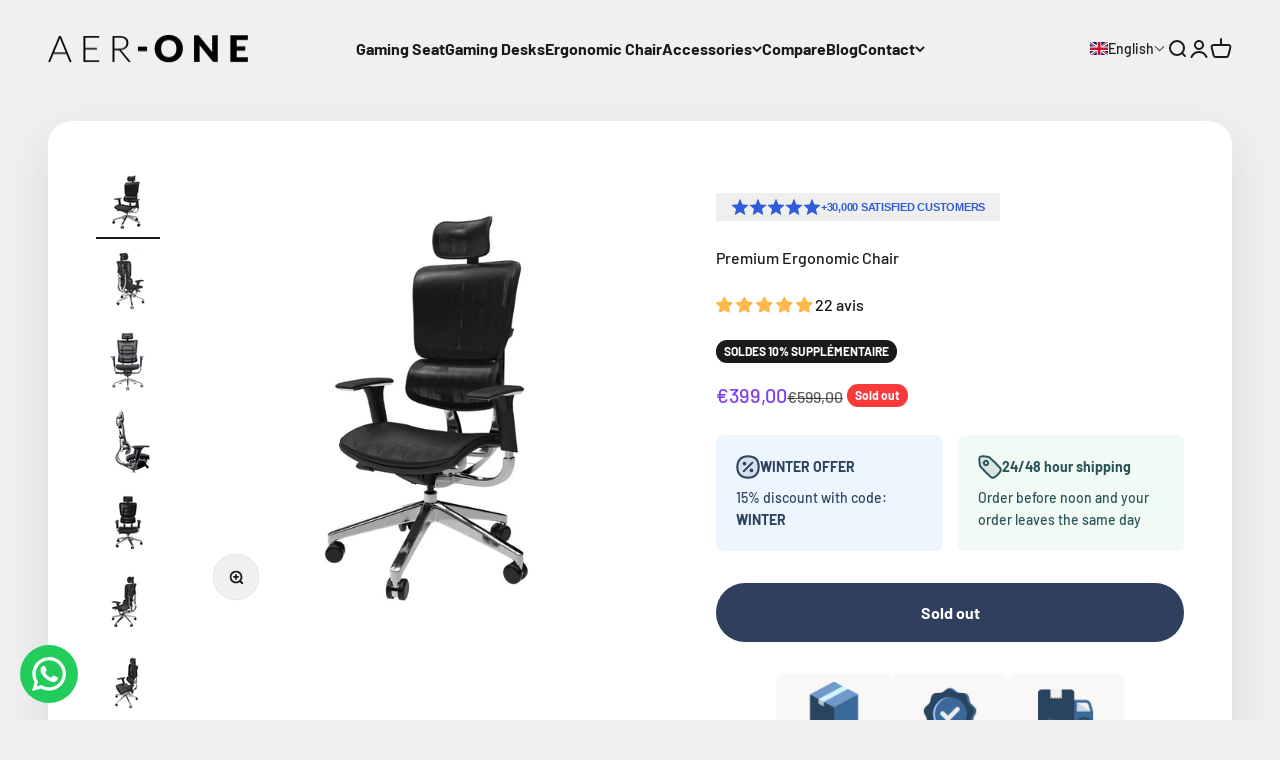

--- FILE ---
content_type: text/html; charset=utf-8
request_url: https://www.aerone.co/en/products/chaise-ergonomique-premium
body_size: 68946
content:
<!doctype html>

<html class="no-js" lang="en" dir="ltr">
  <head>
	<!-- Added by AVADA SEO Suite -->
	

	<!-- /Added by AVADA SEO Suite -->
<script type="text/javascript">!function(e,t){(e=t.createElement("script")).src="https://cdn.convertbox.com/convertbox/js/embed.js",e.id="app-convertbox-script",e.async=true,e.dataset.uuid="dda610fb-4c06-487b-9782-733e34c8ce53",document.getElementsByTagName("head")[0].appendChild(e)}(window,document);</script>
    <meta name="google-site-verification" content="QFGERQe0RXeLJnLTXQU0giVmcMTkec4PzoDSVccq1P4" />
    <meta charset="utf-8">
    <meta name="viewport" content="width=device-width, initial-scale=1.0, height=device-height, minimum-scale=1.0, maximum-scale=1.0">
    <meta name="theme-color" content="#f0f0f0">

    <title>Aerone Premium Ergonomic Chair: Comfort &amp; Innovation</title><meta name="description" content="Discover the Premium: a fusion of advanced ergonomics and refined design. Treat yourself to the pinnacle of comfort while boosting your productivity in the office. Transform your workspace with elite ergonomic chairs."><link rel="canonical" href="https://www.aerone.co/en/products/chaise-ergonomique-premium"><link rel="shortcut icon" href="//www.aerone.co/cdn/shop/files/favicon-aerone.png?v=1613708793&width=96">
      <link rel="apple-touch-icon" href="//www.aerone.co/cdn/shop/files/favicon-aerone.png?v=1613708793&width=180"><link rel="preconnect" href="https://cdn.shopify.com">
    <link rel="preconnect" href="https://fonts.shopifycdn.com" crossorigin>
    <link rel="dns-prefetch" href="https://productreviews.shopifycdn.com"><link rel="preload" href="//www.aerone.co/cdn/fonts/barlow/barlow_n7.691d1d11f150e857dcbc1c10ef03d825bc378d81.woff2" as="font" type="font/woff2" crossorigin><link rel="preload" href="//www.aerone.co/cdn/fonts/barlow/barlow_n5.a193a1990790eba0cc5cca569d23799830e90f07.woff2" as="font" type="font/woff2" crossorigin><meta property="og:type" content="product">
  <meta property="og:title" content="Premium Ergonomic Chair">
  <meta property="product:price:amount" content="399,00">
  <meta property="product:price:currency" content="EUR"><meta property="og:image" content="http://www.aerone.co/cdn/shop/files/Chaise-ergonomique-Aerone-Premium-noirpistonclass4.jpg?v=1722422811&width=2048">
  <meta property="og:image:secure_url" content="https://www.aerone.co/cdn/shop/files/Chaise-ergonomique-Aerone-Premium-noirpistonclass4.jpg?v=1722422811&width=2048">
  <meta property="og:image:width" content="1400">
  <meta property="og:image:height" content="1400"><meta property="og:description" content="Discover the Premium: a fusion of advanced ergonomics and refined design. Treat yourself to the pinnacle of comfort while boosting your productivity in the office. Transform your workspace with elite ergonomic chairs."><meta property="og:url" content="https://www.aerone.co/en/products/chaise-ergonomique-premium">
<meta property="og:site_name" content="Aerone"><meta name="twitter:card" content="summary"><meta name="twitter:title" content="Premium Ergonomic Chair">
  <meta name="twitter:description" content=""><meta name="twitter:image" content="https://www.aerone.co/cdn/shop/files/Chaise-ergonomique-Aerone-Premium-noirpistonclass4.jpg?crop=center&height=1200&v=1722422811&width=1200">
  <meta name="twitter:image:alt" content="">
  <script type="application/ld+json">
  {
    "@context": "https://schema.org",
    "@type": "Product",
    "productID": 8834472247599,
    "offers": [{
          "@type": "Offer",
          "name": "Premium Ergonomic Chair",
          "availability":"https://schema.org/OutOfStock",
          "price": 399.0,
          "priceCurrency": "EUR",
          "priceValidUntil": "2025-11-14","sku": "ergo8","gtin": "3701110321418","url": "https://www.aerone.co/en/products/chaise-ergonomique-premium?variant=46658001273135"
        }
],"aggregateRating": {
        "@type": "AggregateRating",
        "ratingValue": "5.0",
        "reviewCount": "22",
        "worstRating": "1.0",
        "bestRating": "5.0"
      },"brand": {
      "@type": "Brand",
      "name": "Aerone"
    },
    "name": "Premium Ergonomic Chair",
    "description": "",
    "category": "Ergonomic Chair",
    "url": "https://www.aerone.co/en/products/chaise-ergonomique-premium",
    "sku": "ergo8","gtin": "3701110321418","weight": {
        "@type": "QuantitativeValue",
        "unitCode": "kg",
        "value": 0.0
      },"image": {
      "@type": "ImageObject",
      "url": "https://www.aerone.co/cdn/shop/files/Chaise-ergonomique-Aerone-Premium-noirpistonclass4.jpg?v=1722422811&width=1024",
      "image": "https://www.aerone.co/cdn/shop/files/Chaise-ergonomique-Aerone-Premium-noirpistonclass4.jpg?v=1722422811&width=1024",
      "name": "",
      "width": "1024",
      "height": "1024"
    }
  }
  </script>



  <script type="application/ld+json">
  {
    "@context": "https://schema.org",
    "@type": "BreadcrumbList",
  "itemListElement": [{
      "@type": "ListItem",
      "position": 1,
      "name": "Home",
      "item": "https://www.aerone.co"
    },{
          "@type": "ListItem",
          "position": 2,
          "name": "Premium Ergonomic Chair",
          "item": "https://www.aerone.co/en/products/chaise-ergonomique-premium"
        }]
  }
  </script>

<style>/* Typography (heading) */
  @font-face {
  font-family: Barlow;
  font-weight: 700;
  font-style: normal;
  font-display: fallback;
  src: url("//www.aerone.co/cdn/fonts/barlow/barlow_n7.691d1d11f150e857dcbc1c10ef03d825bc378d81.woff2") format("woff2"),
       url("//www.aerone.co/cdn/fonts/barlow/barlow_n7.4fdbb1cb7da0e2c2f88492243ffa2b4f91924840.woff") format("woff");
}

@font-face {
  font-family: Barlow;
  font-weight: 700;
  font-style: italic;
  font-display: fallback;
  src: url("//www.aerone.co/cdn/fonts/barlow/barlow_i7.50e19d6cc2ba5146fa437a5a7443c76d5d730103.woff2") format("woff2"),
       url("//www.aerone.co/cdn/fonts/barlow/barlow_i7.47e9f98f1b094d912e6fd631cc3fe93d9f40964f.woff") format("woff");
}

/* Typography (body) */
  @font-face {
  font-family: Barlow;
  font-weight: 500;
  font-style: normal;
  font-display: fallback;
  src: url("//www.aerone.co/cdn/fonts/barlow/barlow_n5.a193a1990790eba0cc5cca569d23799830e90f07.woff2") format("woff2"),
       url("//www.aerone.co/cdn/fonts/barlow/barlow_n5.ae31c82169b1dc0715609b8cc6a610b917808358.woff") format("woff");
}

@font-face {
  font-family: Barlow;
  font-weight: 500;
  font-style: italic;
  font-display: fallback;
  src: url("//www.aerone.co/cdn/fonts/barlow/barlow_i5.714d58286997b65cd479af615cfa9bb0a117a573.woff2") format("woff2"),
       url("//www.aerone.co/cdn/fonts/barlow/barlow_i5.0120f77e6447d3b5df4bbec8ad8c2d029d87fb21.woff") format("woff");
}

@font-face {
  font-family: Barlow;
  font-weight: 700;
  font-style: normal;
  font-display: fallback;
  src: url("//www.aerone.co/cdn/fonts/barlow/barlow_n7.691d1d11f150e857dcbc1c10ef03d825bc378d81.woff2") format("woff2"),
       url("//www.aerone.co/cdn/fonts/barlow/barlow_n7.4fdbb1cb7da0e2c2f88492243ffa2b4f91924840.woff") format("woff");
}

@font-face {
  font-family: Barlow;
  font-weight: 700;
  font-style: italic;
  font-display: fallback;
  src: url("//www.aerone.co/cdn/fonts/barlow/barlow_i7.50e19d6cc2ba5146fa437a5a7443c76d5d730103.woff2") format("woff2"),
       url("//www.aerone.co/cdn/fonts/barlow/barlow_i7.47e9f98f1b094d912e6fd631cc3fe93d9f40964f.woff") format("woff");
}

:root {
    /**
     * ---------------------------------------------------------------------
     * SPACING VARIABLES
     *
     * We are using a spacing inspired from frameworks like Tailwind CSS.
     * ---------------------------------------------------------------------
     */
    --spacing-0-5: 0.125rem; /* 2px */
    --spacing-1: 0.25rem; /* 4px */
    --spacing-1-5: 0.375rem; /* 6px */
    --spacing-2: 0.5rem; /* 8px */
    --spacing-2-5: 0.625rem; /* 10px */
    --spacing-3: 0.75rem; /* 12px */
    --spacing-3-5: 0.875rem; /* 14px */
    --spacing-4: 1rem; /* 16px */
    --spacing-4-5: 1.125rem; /* 18px */
    --spacing-5: 1.25rem; /* 20px */
    --spacing-5-5: 1.375rem; /* 22px */
    --spacing-6: 1.5rem; /* 24px */
    --spacing-6-5: 1.625rem; /* 26px */
    --spacing-7: 1.75rem; /* 28px */
    --spacing-7-5: 1.875rem; /* 30px */
    --spacing-8: 2rem; /* 32px */
    --spacing-8-5: 2.125rem; /* 34px */
    --spacing-9: 2.25rem; /* 36px */
    --spacing-9-5: 2.375rem; /* 38px */
    --spacing-10: 2.5rem; /* 40px */
    --spacing-11: 2.75rem; /* 44px */
    --spacing-12: 3rem; /* 48px */
    --spacing-14: 3.5rem; /* 56px */
    --spacing-16: 4rem; /* 64px */
    --spacing-18: 4.5rem; /* 72px */
    --spacing-20: 5rem; /* 80px */
    --spacing-24: 6rem; /* 96px */
    --spacing-28: 7rem; /* 112px */
    --spacing-32: 8rem; /* 128px */
    --spacing-36: 9rem; /* 144px */
    --spacing-40: 10rem; /* 160px */
    --spacing-44: 11rem; /* 176px */
    --spacing-48: 12rem; /* 192px */
    --spacing-52: 13rem; /* 208px */
    --spacing-56: 14rem; /* 224px */
    --spacing-60: 15rem; /* 240px */
    --spacing-64: 16rem; /* 256px */
    --spacing-72: 18rem; /* 288px */
    --spacing-80: 20rem; /* 320px */
    --spacing-96: 24rem; /* 384px */

    /* Container */
    --container-max-width: 1600px;
    --container-narrow-max-width: 1350px;
    --container-gutter: var(--spacing-5);
    --section-outer-spacing-block: var(--spacing-12);
    --section-inner-max-spacing-block: var(--spacing-10);
    --section-inner-spacing-inline: var(--container-gutter);
    --section-stack-spacing-block: var(--spacing-8);

    /* Grid gutter */
    --grid-gutter: var(--spacing-5);

    /* Product list settings */
    --product-list-row-gap: var(--spacing-8);
    --product-list-column-gap: var(--grid-gutter);

    /* Form settings */
    --input-gap: var(--spacing-2);
    --input-height: 2.625rem;
    --input-padding-inline: var(--spacing-4);

    /* Other sizes */
    --sticky-area-height: calc(var(--sticky-announcement-bar-enabled, 0) * var(--announcement-bar-height, 0px) + var(--sticky-header-enabled, 0) * var(--header-height, 0px));

    /* RTL support */
    --transform-logical-flip: 1;
    --transform-origin-start: left;
    --transform-origin-end: right;

    /**
     * ---------------------------------------------------------------------
     * TYPOGRAPHY
     * ---------------------------------------------------------------------
     */

    /* Font properties */
    --heading-font-family: Barlow, sans-serif;
    --heading-font-weight: 700;
    --heading-font-style: normal;
    --heading-text-transform: normal;
    --heading-letter-spacing: -0.02em;
    --text-font-family: Barlow, sans-serif;
    --text-font-weight: 500;
    --text-font-style: normal;
    --text-letter-spacing: 0.0em;

    /* Font sizes */
    --text-h0: 3rem;
    --text-h1: 2.5rem;
    --text-h2: 2rem;
    --text-h3: 1.5rem;
    --text-h4: 1.375rem;
    --text-h5: 1.125rem;
    --text-h6: 1rem;
    --text-xs: 0.6875rem;
    --text-sm: 0.75rem;
    --text-base: 0.875rem;
    --text-lg: 1.125rem;

    /**
     * ---------------------------------------------------------------------
     * COLORS
     * ---------------------------------------------------------------------
     */

    /* Color settings */--accent: 47 67 93;
    --text-primary: 26 26 26;
    --background-primary: 240 240 240;
    --dialog-background: 255 255 255;
    --border-color: var(--text-color, var(--text-primary)) / 0.12;

    /* Button colors */
    --button-background-primary: 47 67 93;
    --button-text-primary: 255 255 255;
    --button-background-secondary: 47 67 93;
    --button-text-secondary: 255 255 255;

    /* Status colors */
    --success-background: 224 244 232;
    --success-text: 0 163 65;
    --warning-background: 255 246 233;
    --warning-text: 255 183 74;
    --error-background: 254 231 231;
    --error-text: 248 58 58;

    /* Product colors */
    --on-sale-text: 128 60 238;
    --on-sale-badge-background: 128 60 238;
    --on-sale-badge-text: 255 255 255;
    --sold-out-badge-background: 248 58 58;
    --sold-out-badge-text: 255 255 255;
    --primary-badge-background: 26 26 26;
    --primary-badge-text: 255 255 255;
    --star-color: 255 183 74;
    --product-card-background: 255 255 255;
    --product-card-text: 26 26 26;

    /* Header colors */
    --header-background: 240 240 240;
    --header-text: 26 26 26;

    /* Footer colors */
    --footer-background: 255 255 255;
    --footer-text: 26 26 26;

    /* Rounded variables (used for border radius) */
    --rounded-xs: 0.25rem;
    --rounded-sm: 0.375rem;
    --rounded: 0.75rem;
    --rounded-lg: 1.5rem;
    --rounded-full: 9999px;

    --rounded-button: 3.75rem;
    --rounded-input: 0.5rem;

    /* Box shadow */
    --shadow-sm: 0 2px 8px rgb(var(--text-primary) / 0.1);
    --shadow: 0 5px 15px rgb(var(--text-primary) / 0.1);
    --shadow-md: 0 5px 30px rgb(var(--text-primary) / 0.1);
    --shadow-block: 0px 18px 50px rgb(var(--text-primary) / 0.1);

    /**
     * ---------------------------------------------------------------------
     * OTHER
     * ---------------------------------------------------------------------
     */

    --cursor-close-svg-url: url(//www.aerone.co/cdn/shop/t/14/assets/cursor-close.svg?v=147174565022153725511724666697);
    --cursor-zoom-in-svg-url: url(//www.aerone.co/cdn/shop/t/14/assets/cursor-zoom-in.svg?v=154953035094101115921724666697);
    --cursor-zoom-out-svg-url: url(//www.aerone.co/cdn/shop/t/14/assets/cursor-zoom-out.svg?v=16155520337305705181724666697);
    --checkmark-svg-url: url(//www.aerone.co/cdn/shop/t/14/assets/checkmark.svg?v=77552481021870063511724666697);
  }

  [dir="rtl"]:root {
    /* RTL support */
    --transform-logical-flip: -1;
    --transform-origin-start: right;
    --transform-origin-end: left;
  }

  @media screen and (min-width: 700px) {
    :root {
      /* Typography (font size) */
      --text-h0: 4rem;
      --text-h1: 3rem;
      --text-h2: 2.5rem;
      --text-h3: 2rem;
      --text-h4: 1.625rem;
      --text-h5: 1.25rem;
      --text-h6: 1.125rem;

      --text-xs: 0.75rem;
      --text-sm: 0.875rem;
      --text-base: 1.0rem;
      --text-lg: 1.25rem;

      /* Spacing */
      --container-gutter: 2rem;
      --section-outer-spacing-block: var(--spacing-16);
      --section-inner-max-spacing-block: var(--spacing-12);
      --section-inner-spacing-inline: var(--spacing-12);
      --section-stack-spacing-block: var(--spacing-12);

      /* Grid gutter */
      --grid-gutter: var(--spacing-6);

      /* Product list settings */
      --product-list-row-gap: var(--spacing-12);

      /* Form settings */
      --input-gap: 1rem;
      --input-height: 3.125rem;
      --input-padding-inline: var(--spacing-5);
    }
  }

  @media screen and (min-width: 1000px) {
    :root {
      /* Spacing settings */
      --container-gutter: var(--spacing-12);
      --section-outer-spacing-block: var(--spacing-18);
      --section-inner-max-spacing-block: var(--spacing-16);
      --section-inner-spacing-inline: var(--spacing-16);
      --section-stack-spacing-block: var(--spacing-12);
    }
  }

  @media screen and (min-width: 1150px) {
    :root {
      /* Spacing settings */
      --container-gutter: var(--spacing-12);
      --section-outer-spacing-block: var(--spacing-20);
      --section-inner-max-spacing-block: var(--spacing-16);
      --section-inner-spacing-inline: var(--spacing-16);
      --section-stack-spacing-block: var(--spacing-12);
    }
  }

  @media screen and (min-width: 1400px) {
    :root {
      /* Typography (font size) */
      --text-h0: 5rem;
      --text-h1: 3.75rem;
      --text-h2: 3rem;
      --text-h3: 2.25rem;
      --text-h4: 2rem;
      --text-h5: 1.5rem;
      --text-h6: 1.25rem;

      --section-outer-spacing-block: var(--spacing-24);
      --section-inner-max-spacing-block: var(--spacing-18);
      --section-inner-spacing-inline: var(--spacing-18);
    }
  }

  @media screen and (min-width: 1600px) {
    :root {
      --section-outer-spacing-block: var(--spacing-24);
      --section-inner-max-spacing-block: var(--spacing-20);
      --section-inner-spacing-inline: var(--spacing-20);
    }
  }

  /**
   * ---------------------------------------------------------------------
   * LIQUID DEPENDANT CSS
   *
   * Our main CSS is Liquid free, but some very specific features depend on
   * theme settings, so we have them here
   * ---------------------------------------------------------------------
   */@media screen and (pointer: fine) {
        .button:not([disabled]):hover, .btn:not([disabled]):hover, .shopify-payment-button__button--unbranded:not([disabled]):hover {
          --button-background-opacity: 0.85;
        }

        .button--subdued:not([disabled]):hover {
          --button-background: var(--text-color) / .05 !important;
        }
      }</style><script>
  document.documentElement.classList.replace('no-js', 'js');

  // This allows to expose several variables to the global scope, to be used in scripts
  window.themeVariables = {
    settings: {
      showPageTransition: true,
      headingApparition: "split_fade",
      pageType: "product",
      moneyFormat: "€{{amount_with_comma_separator}}",
      moneyWithCurrencyFormat: "€{{amount_with_comma_separator}} EUR",
      currencyCodeEnabled: false,
      cartType: "popover",
      showDiscount: true,
      discountMode: "percentage"
    },

    strings: {
      accessibilityClose: "Close",
      accessibilityNext: "Next",
      accessibilityPrevious: "Previous",
      addToCartButton: "Add to cart",
      soldOutButton: "Sold out",
      preOrderButton: "Pre-order",
      unavailableButton: "Unavailable",
      closeGallery: "Close gallery",
      zoomGallery: "Zoom",
      errorGallery: "Image cannot be loaded",
      soldOutBadge: "Sold out",
      discountBadge: "Save @@",
      sku: "SKU:",
      searchNoResults: "No results could be found.",
      addOrderNote: "Add order note",
      editOrderNote: "Edit order note",
      shippingEstimatorNoResults: "Sorry, we do not ship to your address.",
      shippingEstimatorOneResult: "There is one shipping rate for your address:",
      shippingEstimatorMultipleResults: "There are several shipping rates for your address:",
      shippingEstimatorError: "One or more error occurred while retrieving shipping rates:"
    },

    breakpoints: {
      'sm': 'screen and (min-width: 700px)',
      'md': 'screen and (min-width: 1000px)',
      'lg': 'screen and (min-width: 1150px)',
      'xl': 'screen and (min-width: 1400px)',

      'sm-max': 'screen and (max-width: 699px)',
      'md-max': 'screen and (max-width: 999px)',
      'lg-max': 'screen and (max-width: 1149px)',
      'xl-max': 'screen and (max-width: 1399px)'
    }
  };window.addEventListener('DOMContentLoaded', () => {
      const isReloaded = (window.performance.navigation && window.performance.navigation.type === 1) || window.performance.getEntriesByType('navigation').map((nav) => nav.type).includes('reload');

      if ('animate' in document.documentElement && window.matchMedia('(prefers-reduced-motion: no-preference)').matches && document.referrer.includes(location.host) && !isReloaded) {
        document.body.animate({opacity: [0, 1]}, {duration: 115, fill: 'forwards'});
      }
    });

    window.addEventListener('pageshow', (event) => {
      document.body.classList.remove('page-transition');

      if (event.persisted) {
        document.body.animate({opacity: [0, 1]}, {duration: 0, fill: 'forwards'});
      }
    });// For detecting native share
  document.documentElement.classList.add(`native-share--${navigator.share ? 'enabled' : 'disabled'}`);// We save the product ID in local storage to be eventually used for recently viewed section
    try {
      const recentlyViewedProducts = new Set(JSON.parse(localStorage.getItem('theme:recently-viewed-products') || '[]'));

      recentlyViewedProducts.delete(8834472247599); // Delete first to re-move the product
      recentlyViewedProducts.add(8834472247599);

      localStorage.setItem('theme:recently-viewed-products', JSON.stringify(Array.from(recentlyViewedProducts.values()).reverse()));
    } catch (e) {
      // Safari in private mode does not allow setting item, we silently fail
    }</script><script type="module" src="//www.aerone.co/cdn/shop/t/14/assets/vendor.min.js?v=136053555471622566971724666697"></script>
    <script type="module" src="//www.aerone.co/cdn/shop/t/14/assets/theme.js?v=137251173555913627421724666940"></script>
    <script type="module" src="//www.aerone.co/cdn/shop/t/14/assets/sections.js?v=157502275005684144761724666954"></script>

    <script>window.performance && window.performance.mark && window.performance.mark('shopify.content_for_header.start');</script><meta name="google-site-verification" content="QFGERQe0RXeLJnLTXQU0giVmcMTkec4PzoDSVccq1P4">
<meta id="shopify-digital-wallet" name="shopify-digital-wallet" content="/318767148/digital_wallets/dialog">
<meta name="shopify-checkout-api-token" content="8491c4b83d2dd02f22be7a72cc96d97e">
<meta id="in-context-paypal-metadata" data-shop-id="318767148" data-venmo-supported="false" data-environment="production" data-locale="en_US" data-paypal-v4="true" data-currency="EUR">
<link rel="alternate" hreflang="x-default" href="https://www.aerone.co/products/chaise-ergonomique-premium">
<link rel="alternate" hreflang="en" href="https://www.aerone.co/en/products/chaise-ergonomique-premium">
<link rel="alternate" hreflang="it" href="https://www.aerone.co/it/products/chaise-ergonomique-premium">
<link rel="alternate" hreflang="es" href="https://www.aerone.co/es/products/chaise-ergonomique-premium">
<link rel="alternate" hreflang="de" href="https://www.aerone.co/de/products/chaise-ergonomique-premium">
<link rel="alternate" hreflang="pt" href="https://www.aerone.co/pt/products/chaise-ergonomique-premium">
<link rel="alternate" type="application/json+oembed" href="https://www.aerone.co/en/products/chaise-ergonomique-premium.oembed">
<script async="async" src="/checkouts/internal/preloads.js?locale=en-FR"></script>
<script id="shopify-features" type="application/json">{"accessToken":"8491c4b83d2dd02f22be7a72cc96d97e","betas":["rich-media-storefront-analytics"],"domain":"www.aerone.co","predictiveSearch":true,"shopId":318767148,"locale":"en"}</script>
<script>var Shopify = Shopify || {};
Shopify.shop = "aerone.myshopify.com";
Shopify.locale = "en";
Shopify.currency = {"active":"EUR","rate":"1.0"};
Shopify.country = "FR";
Shopify.theme = {"name":"Copy of [devM] - 26\/08","id":171239899439,"schema_name":"Impact","schema_version":"4.0.5","theme_store_id":1190,"role":"main"};
Shopify.theme.handle = "null";
Shopify.theme.style = {"id":null,"handle":null};
Shopify.cdnHost = "www.aerone.co/cdn";
Shopify.routes = Shopify.routes || {};
Shopify.routes.root = "/en/";</script>
<script type="module">!function(o){(o.Shopify=o.Shopify||{}).modules=!0}(window);</script>
<script>!function(o){function n(){var o=[];function n(){o.push(Array.prototype.slice.apply(arguments))}return n.q=o,n}var t=o.Shopify=o.Shopify||{};t.loadFeatures=n(),t.autoloadFeatures=n()}(window);</script>
<script id="shop-js-analytics" type="application/json">{"pageType":"product"}</script>
<script defer="defer" async type="module" src="//www.aerone.co/cdn/shopifycloud/shop-js/modules/v2/client.init-shop-cart-sync_Bc8-qrdt.en.esm.js"></script>
<script defer="defer" async type="module" src="//www.aerone.co/cdn/shopifycloud/shop-js/modules/v2/chunk.common_CmNk3qlo.esm.js"></script>
<script type="module">
  await import("//www.aerone.co/cdn/shopifycloud/shop-js/modules/v2/client.init-shop-cart-sync_Bc8-qrdt.en.esm.js");
await import("//www.aerone.co/cdn/shopifycloud/shop-js/modules/v2/chunk.common_CmNk3qlo.esm.js");

  window.Shopify.SignInWithShop?.initShopCartSync?.({"fedCMEnabled":true,"windoidEnabled":true});

</script>
<script>(function() {
  var isLoaded = false;
  function asyncLoad() {
    if (isLoaded) return;
    isLoaded = true;
    var urls = ["https:\/\/chimpstatic.com\/mcjs-connected\/js\/users\/051e1427f93efeeeab6e42117\/9fd0124d68a3df8ec3ddfd948.js?shop=aerone.myshopify.com","https:\/\/static.affiliatly.com\/shopify\/v3\/shopify.js?affiliatly_code=AF-1014521\u0026shop=aerone.myshopify.com","https:\/\/cdn.gethypervisual.com\/assets\/hypervisual.js?shop=aerone.myshopify.com","https:\/\/plugins.crisp.chat\/urn:crisp.im:shopify:0\/website\/b6b11c33-7365-4b11-9eca-1f800697e427\/load\/crisp?shop=aerone.myshopify.com","https:\/\/plugins.crisp.chat\/urn:crisp.im:shopify:0\/assets\/scripts\/crisp-shopify.js?shop=aerone.myshopify.com","https:\/\/intg.snapchat.com\/shopify\/shopify-scevent-init.js?id=cd84479f-2baa-4322-b5d8-4239d70196cf\u0026shop=aerone.myshopify.com","https:\/\/cdn.nfcube.com\/instafeed-b4a29f3adde4dcc4734c1f2d3e988e80.js?shop=aerone.myshopify.com","https:\/\/scct-app.herokuapp.com\/get_script\/58b6646c8b5911eeb797ce972a732898.js?shop=aerone.myshopify.com","https:\/\/configs.carthike.com\/carthike.js?shop=aerone.myshopify.com","https:\/\/static.klaviyo.com\/onsite\/js\/TLmqLp\/klaviyo.js?company_id=TLmqLp\u0026shop=aerone.myshopify.com","https:\/\/cdn.hextom.com\/js\/quickannouncementbar.js?shop=aerone.myshopify.com","https:\/\/cdn.hextom.com\/js\/freeshippingbar.js?shop=aerone.myshopify.com","https:\/\/cdn5.hextom.com\/js\/vimotia.js?shop=aerone.myshopify.com"];
    for (var i = 0; i < urls.length; i++) {
      var s = document.createElement('script');
      s.type = 'text/javascript';
      s.async = true;
      s.src = urls[i];
      var x = document.getElementsByTagName('script')[0];
      x.parentNode.insertBefore(s, x);
    }
  };
  if(window.attachEvent) {
    window.attachEvent('onload', asyncLoad);
  } else {
    window.addEventListener('load', asyncLoad, false);
  }
})();</script>
<script id="__st">var __st={"a":318767148,"offset":3600,"reqid":"a3c7217f-db30-4e52-8902-7f982259bd25-1762260890","pageurl":"www.aerone.co\/en\/products\/chaise-ergonomique-premium","u":"23bdb3fb1752","p":"product","rtyp":"product","rid":8834472247599};</script>
<script>window.ShopifyPaypalV4VisibilityTracking = true;</script>
<script id="captcha-bootstrap">!function(){'use strict';const t='contact',e='account',n='new_comment',o=[[t,t],['blogs',n],['comments',n],[t,'customer']],c=[[e,'customer_login'],[e,'guest_login'],[e,'recover_customer_password'],[e,'create_customer']],r=t=>t.map((([t,e])=>`form[action*='/${t}']:not([data-nocaptcha='true']) input[name='form_type'][value='${e}']`)).join(','),a=t=>()=>t?[...document.querySelectorAll(t)].map((t=>t.form)):[];function s(){const t=[...o],e=r(t);return a(e)}const i='password',u='form_key',d=['recaptcha-v3-token','g-recaptcha-response','h-captcha-response',i],f=()=>{try{return window.sessionStorage}catch{return}},m='__shopify_v',_=t=>t.elements[u];function p(t,e,n=!1){try{const o=window.sessionStorage,c=JSON.parse(o.getItem(e)),{data:r}=function(t){const{data:e,action:n}=t;return t[m]||n?{data:e,action:n}:{data:t,action:n}}(c);for(const[e,n]of Object.entries(r))t.elements[e]&&(t.elements[e].value=n);n&&o.removeItem(e)}catch(o){console.error('form repopulation failed',{error:o})}}const l='form_type',E='cptcha';function T(t){t.dataset[E]=!0}const w=window,h=w.document,L='Shopify',v='ce_forms',y='captcha';let A=!1;((t,e)=>{const n=(g='f06e6c50-85a8-45c8-87d0-21a2b65856fe',I='https://cdn.shopify.com/shopifycloud/storefront-forms-hcaptcha/ce_storefront_forms_captcha_hcaptcha.v1.5.2.iife.js',D={infoText:'Protected by hCaptcha',privacyText:'Privacy',termsText:'Terms'},(t,e,n)=>{const o=w[L][v],c=o.bindForm;if(c)return c(t,g,e,D).then(n);var r;o.q.push([[t,g,e,D],n]),r=I,A||(h.body.append(Object.assign(h.createElement('script'),{id:'captcha-provider',async:!0,src:r})),A=!0)});var g,I,D;w[L]=w[L]||{},w[L][v]=w[L][v]||{},w[L][v].q=[],w[L][y]=w[L][y]||{},w[L][y].protect=function(t,e){n(t,void 0,e),T(t)},Object.freeze(w[L][y]),function(t,e,n,w,h,L){const[v,y,A,g]=function(t,e,n){const i=e?o:[],u=t?c:[],d=[...i,...u],f=r(d),m=r(i),_=r(d.filter((([t,e])=>n.includes(e))));return[a(f),a(m),a(_),s()]}(w,h,L),I=t=>{const e=t.target;return e instanceof HTMLFormElement?e:e&&e.form},D=t=>v().includes(t);t.addEventListener('submit',(t=>{const e=I(t);if(!e)return;const n=D(e)&&!e.dataset.hcaptchaBound&&!e.dataset.recaptchaBound,o=_(e),c=g().includes(e)&&(!o||!o.value);(n||c)&&t.preventDefault(),c&&!n&&(function(t){try{if(!f())return;!function(t){const e=f();if(!e)return;const n=_(t);if(!n)return;const o=n.value;o&&e.removeItem(o)}(t);const e=Array.from(Array(32),(()=>Math.random().toString(36)[2])).join('');!function(t,e){_(t)||t.append(Object.assign(document.createElement('input'),{type:'hidden',name:u})),t.elements[u].value=e}(t,e),function(t,e){const n=f();if(!n)return;const o=[...t.querySelectorAll(`input[type='${i}']`)].map((({name:t})=>t)),c=[...d,...o],r={};for(const[a,s]of new FormData(t).entries())c.includes(a)||(r[a]=s);n.setItem(e,JSON.stringify({[m]:1,action:t.action,data:r}))}(t,e)}catch(e){console.error('failed to persist form',e)}}(e),e.submit())}));const S=(t,e)=>{t&&!t.dataset[E]&&(n(t,e.some((e=>e===t))),T(t))};for(const o of['focusin','change'])t.addEventListener(o,(t=>{const e=I(t);D(e)&&S(e,y())}));const B=e.get('form_key'),M=e.get(l),P=B&&M;t.addEventListener('DOMContentLoaded',(()=>{const t=y();if(P)for(const e of t)e.elements[l].value===M&&p(e,B);[...new Set([...A(),...v().filter((t=>'true'===t.dataset.shopifyCaptcha))])].forEach((e=>S(e,t)))}))}(h,new URLSearchParams(w.location.search),n,t,e,['guest_login'])})(!0,!0)}();</script>
<script integrity="sha256-52AcMU7V7pcBOXWImdc/TAGTFKeNjmkeM1Pvks/DTgc=" data-source-attribution="shopify.loadfeatures" defer="defer" src="//www.aerone.co/cdn/shopifycloud/storefront/assets/storefront/load_feature-81c60534.js" crossorigin="anonymous"></script>
<script data-source-attribution="shopify.dynamic_checkout.dynamic.init">var Shopify=Shopify||{};Shopify.PaymentButton=Shopify.PaymentButton||{isStorefrontPortableWallets:!0,init:function(){window.Shopify.PaymentButton.init=function(){};var t=document.createElement("script");t.src="https://www.aerone.co/cdn/shopifycloud/portable-wallets/latest/portable-wallets.en.js",t.type="module",document.head.appendChild(t)}};
</script>
<script data-source-attribution="shopify.dynamic_checkout.buyer_consent">
  function portableWalletsHideBuyerConsent(e){var t=document.getElementById("shopify-buyer-consent"),n=document.getElementById("shopify-subscription-policy-button");t&&n&&(t.classList.add("hidden"),t.setAttribute("aria-hidden","true"),n.removeEventListener("click",e))}function portableWalletsShowBuyerConsent(e){var t=document.getElementById("shopify-buyer-consent"),n=document.getElementById("shopify-subscription-policy-button");t&&n&&(t.classList.remove("hidden"),t.removeAttribute("aria-hidden"),n.addEventListener("click",e))}window.Shopify?.PaymentButton&&(window.Shopify.PaymentButton.hideBuyerConsent=portableWalletsHideBuyerConsent,window.Shopify.PaymentButton.showBuyerConsent=portableWalletsShowBuyerConsent);
</script>
<script data-source-attribution="shopify.dynamic_checkout.cart.bootstrap">document.addEventListener("DOMContentLoaded",(function(){function t(){return document.querySelector("shopify-accelerated-checkout-cart, shopify-accelerated-checkout")}if(t())Shopify.PaymentButton.init();else{new MutationObserver((function(e,n){t()&&(Shopify.PaymentButton.init(),n.disconnect())})).observe(document.body,{childList:!0,subtree:!0})}}));
</script>
<link id="shopify-accelerated-checkout-styles" rel="stylesheet" media="screen" href="https://www.aerone.co/cdn/shopifycloud/portable-wallets/latest/accelerated-checkout-backwards-compat.css" crossorigin="anonymous">
<style id="shopify-accelerated-checkout-cart">
        #shopify-buyer-consent {
  margin-top: 1em;
  display: inline-block;
  width: 100%;
}

#shopify-buyer-consent.hidden {
  display: none;
}

#shopify-subscription-policy-button {
  background: none;
  border: none;
  padding: 0;
  text-decoration: underline;
  font-size: inherit;
  cursor: pointer;
}

#shopify-subscription-policy-button::before {
  box-shadow: none;
}

      </style>

<script>window.performance && window.performance.mark && window.performance.mark('shopify.content_for_header.end');</script>
<link href="//www.aerone.co/cdn/shop/t/14/assets/theme.css?v=175417142833892954471724666697" rel="stylesheet" type="text/css" media="all" /><link href="//www.aerone.co/cdn/shop/t/14/assets/devM-styles.css?v=157847453853079113961724666697" rel="stylesheet" type="text/css" media="all" /><script src="//www.aerone.co/cdn/shop/t/14/assets/bss-file-configdata.js?v=19453381437224918031724666697" type="text/javascript"></script> <script src="//www.aerone.co/cdn/shop/t/14/assets/bss-file-configdata-banner.js?v=151034973688681356691724666697" type="text/javascript"></script> <script src="//www.aerone.co/cdn/shop/t/14/assets/bss-file-configdata-popup.js?v=173992696638277510541724666697" type="text/javascript"></script><script>
                if (typeof BSS_PL == 'undefined') {
                    var BSS_PL = {};
                }
                var bssPlApiServer = "https://product-labels-pro.bsscommerce.com";
                BSS_PL.customerTags = 'null';
                BSS_PL.customerId = 'null';
                BSS_PL.configData = configDatas;
                BSS_PL.configDataBanner = configDataBanners ? configDataBanners : [];
                BSS_PL.configDataPopup = configDataPopups ? configDataPopups : [];
                BSS_PL.storeId = 28793;
                BSS_PL.currentPlan = "five_usd";
                BSS_PL.storeIdCustomOld = "10678";
                BSS_PL.storeIdOldWIthPriority = "12200";
                BSS_PL.apiServerProduction = "https://product-labels-pro.bsscommerce.com";
                
                BSS_PL.integration = {"laiReview":{"status":0,"config":[]}}
                </script>
            <style>
.homepage-slideshow .slick-slide .bss_pl_img {
    visibility: hidden !important;
}
</style>
<script>
function bssFixSupportAppendHtmlLabel($, BSS_PL, parent, page, htmlLabel) {
  let appended = false;
  if ($(parent).hasClass('cart_item')) {
    let correctParent = $(parent).find('.cart_image')[0];
    $(correctParent).prepend(htmlLabel);
    appended = true;
  }
  return appended;
}
</script>
                        <!-- BEGIN app block: shopify://apps/t-lab-ai-language-translate/blocks/custom_translations/b5b83690-efd4-434d-8c6a-a5cef4019faf --><!-- BEGIN app snippet: custom_translation_scripts --><script>
(()=>{var o=/\([0-9]+?\)$/,x=/\r?\n|\r|\t|\xa0|\u200B|\u200E|&nbsp;| /g,v=/<\/?[a-z][\s\S]*>/i,r=/^(https?:\/\/|\/\/)[^\s/$.?#].[^\s]*$/i,S=/\{\{\s*([a-zA-Z_]\w*)\s*\}\}/g,t=/^(https:)?\/\/cdn\.shopify\.com\/(.+)\.(png|jpe?g|gif|webp|svgz?|bmp|tiff?|ico|avif)/i,e=/^(https:)?\/\/cdn\.shopify\.com/i,a=/\b(?:https?|ftp)?:?\/\/?[^\s\/]+\/[^\s]+\.(?:png|jpe?g|gif|webp|svgz?|bmp|tiff?|ico|avif)\b/i,b=/url\(['"]?(.*?)['"]?\)/,m="__label:",i=document.createElement("textarea"),u={t:["src","data-src","data-source","data-href","data-zoom","data-master","data-bg","base-src"],i:["srcset","data-srcset"],o:["href","data-href"],u:["href","data-href","data-src","data-zoom"]},g=16.67,s=function(n){return n.nodeType===Node.ELEMENT_NODE},l=function(n){return n.nodeType===Node.TEXT_NODE};function T(n){return t.test(n.trim())||a.test(n.trim())}function p(n){return(n=>(n=n.trim(),r.test(n)))(n)||e.test(n.trim())}var c=function(n){return null!=n&&"string"==typeof n&&0===n.trim().length};function k(n){return i.innerHTML=n,i.value}function h(n){return A(k(n))}function A(n){return n.trim().replace(o,"").replace(x,"").trim()}var C=1e3;function H(n){n=n.trim().replace(x,"").replace(/&amp;/g,"&").replace(/&gt;/g,">").replace(/&lt;/g,"<").trim();return n.length>C?_(n):n}function E(n){return n.trim().toLowerCase().replace(/^https:/i,"")}function _(n){for(var r=5381,t=0;t<n.length;t++)r=(r<<5)+r^n.charCodeAt(t);return(r>>>0).toString(36)}function f(n){if("trustedTypes"in window&&"sanitize"in HTMLScriptElement)return HTMLScriptElement.sanitize(n);for(var r=document.createElement("template"),t=(r.innerHTML=n,["SCRIPT","IFRAME","OBJECT","EMBED","LINK","META"]),e=/^(on\w+|srcdoc|style)$/i,a=document.createTreeWalker(r.content,NodeFilter.SHOW_ELEMENT),i=a.nextNode();i;i=a.nextNode()){var o=i;if(t.includes(o.nodeName))o.remove();else for(var u=o.attributes.length-1;0<=u;--u)e.test(o.attributes[u].name)&&o.removeAttribute(o.attributes[u].name)}return r.innerHTML}var w=new Set(["img","picture","button","p","a","input"]),d=["div","span","a","p","h1","h2","h3","h4","h5","h6","ul","ol","li"];function y(n,r){for(var t=0,e=d;t<e.length;t++){var a=e[t];if(n.substring(r,r+a.length+1)==="<"+a)return 1}}function M(n,r,t){void 0===t&&(t=20);for(var e=n,a=0;e&&e.parentElement&&a<t;){for(var i=e.parentElement,o=0,u=r;o<u.length;o++)for(var s=u[o],l=0,c=s.l;l<c.length;l++){var f=c[l];switch(f.type){case"class":for(var d=0,v=i.classList;d<v.length;d++){var m=v[d];if(f.value.test(m))return s.label}break;case"id":if(i.id&&f.value.test(i.id))return s.label;break;case"attribute":if(i.hasAttribute(f.name)){if(!f.value)return s.label;var p=i.getAttribute(f.name);if(p&&f.value.test(p))return s.label}}}e=i,a++}return"unknown"}function z(n,r,t){if(1e3<n.length||1e3<r.length)return n===r;for(var e=0,a=0,i=!1;e<n.length&&a<r.length;){for(;" "===n[e]&&(0===e||">"!==n[e-1]);)e++;for(;" "===r[a]&&(0===a||">"!==r[a-1]);)a++;if(y(n,e)){for(;e<n.length&&">"!==n[e];)e++;for(e++;" "===n[e];)e++}if(y(r,a)){for(;a<r.length&&">"!==r[a];)a++;for(a++;" "===r[a];)a++}var o=((n,r,t)=>{for(var e=[0,0],a=Object.keys(t),i=0;i<a.length;i++){var o=a[i],u=t[o];if(n.startsWith(u,r)){e=[u.length,o.length];break}}return e})(r,a,t),u=o[0];if(u)a+=u,e+=o[1];else{if(n[e]!==r[a])return;i=!0,e++,a++}}return i&&e===n.length&&a===r.length}function j(n,r){var t,e,a;"function"==typeof window.fetch&&"AbortController"in window?(t=new AbortController,e=setTimeout(function(){return t.abort()},3e3),fetch(n,{credentials:"same-origin",signal:t.signal}).then(function(n){return clearTimeout(e),n.ok?n.json():Promise.reject(n)}).then(r).catch(console.error)):((a=new XMLHttpRequest).onreadystatechange=function(){4===a.readyState&&200===a.status&&r(JSON.parse(a.responseText))},a.open("GET",n,!0),a.timeout=3e3,a.send())}function D(){var c=/([^\s]+)\.(png|jpe?g|gif|webp|svgz?|bmp|tiff?|ico|avif)$/i,f=/_(\{width\}x*|\{width\}x\{height\}|\d{3,4}x\d{3,4}|\d{3,4}x|x\d{3,4}|pinco|icon|thumb|small|compact|medium|large|grande|original|master)(_crop_\w+)*(@[2-3]x)*(.progressive)*$/i,d=/^(https?|ftp|file):\/\//i;function t(n){var r,t="".concat(n.path).concat(n.v).concat(null!=(t=n.size)?t:"",".").concat(n.m);return n.p&&(t="".concat(n.path).concat(n.p,"/").concat(n.v).concat(null!=(r=n.size)?r:"",".").concat(n.m)),n.host&&(t="".concat(null!=(r=n.protocol)?r:"","//").concat(n.host).concat(t)),n.g&&(t+=n.g),t}return{h:function(n){var r=!0,t=(d.test(n)||n.startsWith("//")||(r=!1,n="https://example.com"+n),r);n.startsWith("//")&&(t=!1,n="https:"+n);try{new URL(n)}catch(n){return null}var e,a,i,o,u,s,n=new URL(n),l=n.pathname.split("/").filter(function(n){return n});return l.length<1||(a=l.pop(),e=null!=(e=l.pop())?e:null,null===(a=a.match(c)))?null:(s=a[1],a=a[2],i=s.match(f),o=s,(u=null)!==i&&(o=s.substring(0,i.index),u=i[0]),s=0<l.length?"/"+l.join("/")+"/":"/",{protocol:t?n.protocol:null,host:r?n.host:null,path:s,g:n.search,p:e,v:o,size:u,m:a,version:n.searchParams.get("v"),width:n.searchParams.get("width")})},T:t,M:function(n){return(n.p?"/".concat(n.p,"/"):"/").concat(n.v,".").concat(n.m)},S:function(n){return(n.p?"/".concat(n.p,"/"):"/").concat(n.v,".").concat(n.m,"?v=").concat(n.version||"0")},k:function(n,r){return t({protocol:r.protocol,host:r.host,path:r.path,g:r.g,p:r.p,v:r.v,size:n.size,m:r.m,version:r.version,width:r.width})}}}var O,I,N={},q={};function L(l,r){var c=new Map,f=new Map,d=new Map,t=new Map,e=new Map,a=new Map,i=new Map,o=function(n){return n.toLowerCase().replace(/[\s\W_]+/g,"")},u=new Set(r.A.map(o)),s=0,v=!1,m=!1,p=D();function g(n,r,t){u.has(o(n))||n&&r&&(t.set(n,r),v=!0)}function n(n,r){if(n&&n.trim()&&0!==c.size){var t=A(n),e=q[t];if(e&&(l.log("dictionary",'Overlapping text: "'.concat(n,'" related to html: "').concat(e,'"')),r)){e=r.outerHTML,r=(l.log("dictionary","Outer html:",e),(n=>{var t,e,a;return!n||!n.trim()||0===d.size?null:(t=H(n),null!=(n=d.get(t))?n:(e=null,a=Number.MAX_SAFE_INTEGER,d.forEach(function(n,r){-1!==r.indexOf(t)&&n.length<a&&(a=(e=n).length)}),e))})(e));if(r)return l.log("dictionary","Found outer html translation:",r),null}e=c.get(t);if(e)return e;var a,i,o,u=n;if(u&&u.trim()&&0!==f.size&&(f.forEach(function(n,r){var t=u.trim().match(r);t&&1<t.length&&!a&&(a=r,i=n,o=t)}),a)&&i&&o){var s=o.slice(1),r=i.match(S);if(r&&r.length===s.length)return r.reduce(function(n,r,t){return n.replace(r,s[t])},i)}}return null}function h(n){if(n&&n.trim()&&0!==d.size){var t=H(n),n=d.get(t);if(null!=n)return n;if(r.C){l.log("dictionary","Using custom html comparison for: ",t);var e=null;if(d.forEach(function(n,r){!e&&z(r,t,N)&&(e=n)}),e)return e}}return null}function w(n){if(n&&n.trim()&&0!==t.size){var r=E(n),r=t.get(r);if(r)return r;r=p.h(n);if(r){n=p.S(r).toLowerCase(),n=t.get(n);if(n)return n;n=p.M(r).toLowerCase(),r=t.get(n);if(r)return r}}return null}function b(n){return!n||!n.trim()||0===e.size||void 0===(n=e.get(A(n)))?null:n}function T(n){return!n||!n.trim()||0===a.size||void 0===(n=a.get(E(n)))?null:n}function y(n){var r;return!n||!n.trim()||0===i.size?null:null!=(r=i.get(A(n)))?r:(r=H(n),void 0!==(n=i.get(r))?n:null)}function M(){var n={H:c,_:f,j:d,D:t,O:e,I:a,N:i,q:v,L:s,R:N};return JSON.stringify(n,function(n,r){return r instanceof Map?Object.fromEntries(r.entries()):r})}return{F:function(n,r){g(n,r,c)},U:function(n,r){n&&r&&(n=new RegExp("^".concat(n,"$"),"s"),f.set(n,r),v=!0)},$:function(n,r){var t;n!==r&&(g((t=k(t=n).trim().replace(x,"").trim()).length>C?_(t):t,r,d),s=Math.max(s,n.length))},J:function(n,r){g(n,r,t),(n=p.h(n))&&(g(p.S(n).toLowerCase(),r,t),g(p.M(n).toLowerCase(),r,t))},P:function(n,r){g(n.replace("[img-alt]","").replace(x,"").trim(),r,e)},G:function(n,r){g(n,r,a)},B:function(n,r){m=!0,g(n,r,i)},W:function(){return l.log("dictionary","Translation dictionaries: ",M),d.forEach(function(n,t){c.forEach(function(n,r){t!==r&&-1!==t.indexOf(r)&&(N[r]=A(n),q[r]=t)})}),l.log("dictionary","appliedTextTranslations: ",JSON.stringify(N)),l.log("dictionary","overlappingTexts: ",JSON.stringify(q)),{q:v,V:m,K:n,X:h,Y:w,Z:b,nn:T,rn:y}}}}function R(n,r,t){function f(n,r){r=n.split(r);return 2===r.length?r[1].trim()?r:[r[0]]:[n]}var d=L(t,r);return n.forEach(function(n){var l,c;n&&(l=n.name,n=n.value,l)&&n&&(c="string"==typeof n?JSON.parse(n):n)&&Object.keys(c).forEach(function(e){if(e){var n,r,t,a=c[e];if(a)if(e!==a)if(l.includes("judge"))t=h(e),d.B(t,a);else if(e.startsWith("[img-alt]"))d.P(e,a);else if(e.startsWith("[img-src]"))n=E(e.replace("[img-src]","")),d.J(n,a);else if(v.test(e))d.$(e,a);else if(T(e))n=E(e),d.J(n,a);else if(p(e))t=E(e),d.G(t,a);else if("/"===(n=(n=e).trim())[0]&&"/"!==n[1]&&(t=E(e),d.G(t,a),t=h(e),d.F(t,a)),S.test(e))(s=(t=e).match(S))&&0<s.length&&(r=t.replace(/[-\/\\^$*+?.()|[\]]/g,"\\$&"),s.forEach(function(n){r=r.replace(n,"(.*)")}),d.U(r,a));else if(e.startsWith(m))t=a.replace(m,""),s=e.replace(m,""),d.F(h(s),t);else{if("product_tags"===l)for(var i=0,o=["_",":"];i<o.length;i++){var u=(n=>{if(e.includes(n)){var r=f(e,n),t=f(a,n);if(r.length===t.length)return r.forEach(function(n,r){n!==t[r]&&(d.F(h(n),t[r]),d.F(h("".concat(n,":")),"".concat(t[r],":")))}),{value:void 0}}})(o[i]);if("object"==typeof u)return u.value}var s=h(e);s!==a&&d.F(s,a)}}})}),d.W()}function F(d,v){var e=[{label:"judge-me",l:[{type:"class",value:/jdgm/i},{type:"id",value:/judge-me/i},{type:"attribute",name:"data-widget-name",value:/review_widget/i}]}],a=D();function m(t,n,e){n.forEach(function(n){var r=t.getAttribute(n);r&&(r=n.includes("href")?e.nn(r):e.K(r))&&t.setAttribute(n,r)})}function p(n,r,t){var e,a=n.getAttribute(r);a&&((e=i(a=E(a.split("&")[0]),t))?n.setAttribute(r,e):(e=t.nn(a))&&n.setAttribute(r,e))}function g(n,r,t){var e=n.getAttribute(r);e&&(e=((n,r)=>{var t=(n=n.split(",").filter(function(n){return null!=n&&""!==n.trim()}).map(function(n){var n=n.trim().split(/\s+/),r=n[0].split("?"),t=r[0],r=r[1],r=r?r.split("&"):[],e=((n,r)=>{for(var t=0;t<n.length;t++)if(r(n[t]))return n[t];return null})(r,function(n){return n.startsWith("v=")}),r=r.filter(function(n){return!n.startsWith("v=")}),n=n[1];return{url:t,version:e,tn:r.join("&"),size:n}}))[0].url;if(t=i(t=n[0].version?"".concat(t,"?").concat(n[0].version):t,r)){var e=a.h(t);if(e)return n.map(function(n){var r=n.url,t=a.h(r);return t&&(r=a.k(t,e)),n.tn&&(t=r.includes("?")?"&":"?",r="".concat(r).concat(t).concat(n.tn)),r=n.size?"".concat(r," ").concat(n.size):r}).join(",")}})(e,t))&&n.setAttribute(r,e)}function i(n,r){var t=a.h(n);return null===t?null:(n=r.Y(n))?null===(n=a.h(n))?null:a.k(t,n):(n=a.M(t),null===(r=r.Y(n))||null===(n=a.h(r))?null:a.k(t,n))}function h(n,r,t){var e,a,i,o;t.en&&(e=n,a=t.an,u.o.forEach(function(n){var r=e.getAttribute(n);if(!r)return!1;!r.startsWith("/")||r.startsWith("//")||r.startsWith(a)||(r="".concat(a).concat(r),e.setAttribute(n,r))})),i=n,t=u.u.slice(),o=r,t.forEach(function(n){var r,t=i.getAttribute(n);t&&(T(t)?(r=o.Y(t))&&i.setAttribute(n,r):(r=o.nn(t))&&i.setAttribute(n,r))})}function w(r,t){var n,e,a,i,o;u.t.forEach(function(n){return p(r,n,t)}),u.i.forEach(function(n){return g(r,n,t)}),e="alt",a=t,(o=(n=r).getAttribute(e))&&((i=a.Z(o))?n.setAttribute(e,i):(i=a.K(o))&&n.setAttribute(e,i))}return{on:function(n){return!(!n||!s(n)||v.un.includes((n=n).tagName.toLowerCase())||n.classList.contains("tl-switcher-container")||(n=n.parentNode)&&["SCRIPT","STYLE"].includes(n.nodeName.toUpperCase()))},sn:function(n){if(l(n)&&null!=(r=n.textContent)&&r.trim()){if(d.V)if("judge-me"===M(n,e,5)){var r=d.rn(n.textContent);if(r)return void(n.textContent=k(r))}var t,r=d.K(n.textContent,n.parentElement||void 0);r&&(t=n.textContent.trim().replace(o,"").trim(),n.textContent=k(n.textContent.replace(t,r)))}},ln:function(n){if(!!c(n.textContent)||!n.innerHTML)return!1;if(d.V&&"judge-me"===M(n,e,5)){var r=d.rn(n.innerHTML);if(r)return n.innerHTML=f(r),!0}r=d.X(n.innerHTML);return!!r&&(n.innerHTML=f(r),!0)},cn:function(n){var r,t,e,a,i,o,u,s,l,c,f;switch(m(n,["data-label","title"],d),n.tagName.toLowerCase()){case"a":h(n,d,v);break;case"input":c=s=d,(f=(l=u=n).getAttribute("type"))&&("submit"===f||"button"===f)&&(f=l.getAttribute("value"),c=c.K(f))&&l.setAttribute("value",c),m(u,["placeholder"],s);break;case"textarea":m(n,["placeholder"],d);break;case"img":w(n,d);break;case"picture":o=d,[].slice.call(n.childNodes).forEach(function(n){if(n.tagName)switch(n.tagName.toLowerCase()){case"source":g(n,"data-srcset",o),g(n,"srcset",o);break;case"img":w(n,o)}});break;case"div":l=f=d,(s=u=c=n)&&(u=u.style.backgroundImage||u.getAttribute("data-bg")||"")&&"none"!==u&&(u=u.match(b))&&u[1]&&(u=u[1],l=l.Y(u))&&(s.style.backgroundImage='url("'.concat(l,'")')),a=c,i=f,["src","data-src","data-bg"].forEach(function(n){return p(a,n,i)}),["data-bgset"].forEach(function(n){return g(a,n,i)}),["data-href"].forEach(function(n){return m(a,[n],i)});break;case"button":t=d,(e=(r=n).getAttribute("value"))&&(t=t.K(e))&&r.setAttribute("value",t);break;case"iframe":e=d,(t=(r=n).getAttribute("src"))&&(e=e.nn(t))&&r.setAttribute("src",e);break;case"video":((n,r)=>{for(var t=["src"],e=0;e<t.length;e++){var a=t[e],i=n.getAttribute(a);if(!i)return;i=r.nn(i);i&&n.setAttribute(a,i)}})(n,d)}},getImageTranslation:function(n){return i(n,d)}}}function U(a,i,o){t=i.fn,e=new WeakMap;var t,e,u={add:function(n){var r=Date.now()+t;e.set(n,r)},has:function(n){var r=null!=(r=e.get(n))?r:0;return!(Date.now()>=r&&(e.delete(n),1))}},s=[],l=[],c=[],f=[],d=2*g,v=3*g;function m(n){var r,t,e;n&&(n.nodeType===Node.TEXT_NODE&&a.on(n.parentElement)?a.sn(n):a.on(n)&&(n=n,a.cn(n),r=w.has(n.tagName.toLowerCase())||(r=(r=n).getBoundingClientRect(),t=window.innerHeight||document.documentElement.clientHeight,e=window.innerWidth||document.documentElement.clientWidth,t=r.top<=t&&0<=r.top+r.height,e=r.left<=e&&0<=r.left+r.width,t&&e),u.has(n)||(r?s:l).push(n)))}function p(n){var r;o.log("messageHandler","Processing element:",n),a.on(n)&&(r=a.ln(n),u.add(n),r||(r=[].slice.call(n.childNodes),o.log("messageHandler","Child nodes:",r),r.forEach(m)))}requestAnimationFrame(function n(){for(var r=performance.now();0<s.length;){var t=s.shift();if(t&&!u.has(t)&&p(t),performance.now()-r>=v)break}requestAnimationFrame(n)}),requestAnimationFrame(function n(){for(var r=performance.now();0<l.length;){var t=l.shift();if(t&&!u.has(t)&&p(t),performance.now()-r>=d)break}requestAnimationFrame(n)}),i.dn&&requestAnimationFrame(function n(){for(var r=performance.now();0<c.length;){var t=c.shift();if(t&&a.cn(t),performance.now()-r>=d)break}requestAnimationFrame(n)}),i.vn&&requestAnimationFrame(function n(){for(var r=performance.now();0<f.length;){var t=f.shift();if(t&&a.sn(t),performance.now()-r>=d)break}requestAnimationFrame(n)});var n={subtree:!0,childList:!0,attributes:i.dn,characterData:i.vn};new MutationObserver(function(n){o.log("observer","Observer:",n);for(var r=0;r<n.length;r++){var t=n[r];switch(t.type){case"childList":t.addedNodes.forEach(m),t.target.childNodes.length<=10&&t.target.childNodes.forEach(m);break;case"attributes":var e=t.target;a.on(e)&&e&&c.push(e);break;case"characterData":i.vn&&(e=t.target)&&e.nodeType===Node.TEXT_NODE&&f.push(e)}}}).observe(document.documentElement,n)}void 0===window.TranslationLab&&(window.TranslationLab={}),window.TranslationLab.CustomTranslations=(O=(()=>{var a;try{a=window.localStorage.getItem("tlab_debug_mode")||null}catch(n){a=null}return{log:function(n,r){for(var t=[],e=2;e<arguments.length;e++)t[e-2]=arguments[e];!a||"observer"===n&&"all"===a||("all"===a||a===n||"custom"===n&&"custom"===a)&&(n=t.map(function(n){if("function"==typeof n)try{return n()}catch(n){return"Error generating parameter: ".concat(n.message)}return n}),console.log.apply(console,[r].concat(n)))}}})(),I=null,{init:function(n,r){var t,e,a,i,o,u,s,l,c,f,d,v;function m(n,r){for(var t=[],e=2;e<arguments.length;e++)t[e-2]=arguments[e];for(var a=0,i=t;a<i.length;a++){var o=i[a];if(o&&void 0!==o[n])return o[n]}return r}n&&!n.isPrimaryLocale&&n.translationsMetadata&&n.translationsMetadata.length&&(t=n.locale,e=n.an,r=r,v=O,a=m("useMessageHandler",!0,d=(d=window.localStorage.getItem("tlab_feature_options"))?JSON.parse(d):null,r),i=m("messageHandlerCooldown",2e3,d,r),o=m("localizeUrls",!1,d,r),u=m("processShadowRoot",!1,d,r),s=m("attributesMutations",!1,d,r),l=m("processCharacterData",!1,d,r),c=m("useCustomHtmlComparison",!1,d,r),f=m("excludedTemplates",[],d,r),d=m("phraseIgnoreList",[],d,r),v.log("dictionary","useMessageHandler:",a),v.log("dictionary","messageHandlerCooldown:",i),v.log("dictionary","localizeUrls:",o),v.log("dictionary","processShadowRoot:",u),v.log("dictionary","attributesMutations:",s),v.log("dictionary","processCharacterData:",l),v.log("dictionary","useCustomHtmlComparison:",c),v.log("dictionary","excludedTemplates:",f),v.log("dictionary","phraseIgnoreList:",d),0<(r={un:["html","head","meta","script","noscript","style","link","canvas","svg","g","path","ellipse","br","hr"],locale:t,an:e,pn:a,fn:i,en:o,gn:u,dn:s,vn:l,C:c,mn:f,A:d}).mn.length&&r.mn.includes(n.template)||(v=R(n.translationsMetadata,r,O),I=F(v,r),v.q&&(r.pn&&U(I,r,O),window.addEventListener("DOMContentLoaded",function(){function e(n){n=/\/products\/(.+?)(\?.+)?$/.exec(n);return n?n[1]:null}var n,r,t,a;(a=document.querySelector(".cbb-frequently-bought-selector-label-name"))&&"true"!==a.getAttribute("translated")&&(n=e(window.location.pathname))&&(r="https://".concat(window.location.host,"/products/").concat(n,".json"),t="https://".concat(window.location.host).concat(window.Shopify.routes.root,"products/").concat(n,".json"),j(r,function(n){a.childNodes.forEach(function(r){r.textContent===n.product.title&&j(t,function(n){r.textContent!==n.product.title&&(r.textContent=n.product.title,a.setAttribute("translated","true"))})})}),document.querySelectorAll('[class*="cbb-frequently-bought-selector-link"]').forEach(function(r){var n,t;"true"!==r.getAttribute("translated")&&(n=r.getAttribute("href"))&&(t=e(n))&&j("https://".concat(window.location.host).concat(window.Shopify.routes.root,"products/").concat(t,".json"),function(n){r.textContent!==n.product.title&&(r.textContent=n.product.title,r.setAttribute("translated","true"))})}))}))))},getImageTranslation:function(n){return O.log("dictionary","translationManager: ",I),I?I.getImageTranslation(n):null}})})();
</script><!-- END app snippet -->

<script>
  (function() {
    var ctx = {
      locale: 'en',
      isPrimaryLocale: false,
      rootUrl: '/en',
      translationsMetadata: [{},{"name":"custom-resource-7s7vdcppik","value":{}},{"name":"judge-me-product-review","value":null}],
      template: "product.ergo-premium",
    };
    var settings = null;
    TranslationLab.CustomTranslations.init(ctx, settings);
  })()
</script>


<!-- END app block --><!-- BEGIN app block: shopify://apps/judge-me-reviews/blocks/judgeme_core/61ccd3b1-a9f2-4160-9fe9-4fec8413e5d8 --><!-- Start of Judge.me Core -->




<link rel="dns-prefetch" href="https://cdnwidget.judge.me">
<link rel="dns-prefetch" href="https://cdn.judge.me">
<link rel="dns-prefetch" href="https://cdn1.judge.me">
<link rel="dns-prefetch" href="https://api.judge.me">

<script data-cfasync='false' class='jdgm-settings-script'>window.jdgmSettings={"pagination":5,"disable_web_reviews":false,"badge_no_review_text":"Aucun avis","badge_n_reviews_text":"{{ n }} avis/avis","hide_badge_preview_if_no_reviews":true,"badge_hide_text":false,"enforce_center_preview_badge":false,"widget_title":"Avis des clients","widget_open_form_text":"Écrire un avis","widget_close_form_text":"Annuler l'avis","widget_refresh_page_text":"Rafraîchir la page","widget_summary_text":"Basé sur {{ number_of_reviews }} avis","widget_no_review_text":"Aucun avis pour le moment","widget_name_field_text":"nom","widget_verified_name_field_text":"Nom vérifié (public)","widget_name_placeholder_text":"Entrez votre nom (public)","widget_required_field_error_text":"Ce champ est requis.","widget_email_field_text":"Email","widget_verified_email_field_text":"Email vérifié (privé, ne peut être modifié)","widget_email_placeholder_text":"Entrez votre email (privé)","widget_email_field_error_text":"Veuillez saisir une adresse email valide.","widget_rating_field_text":"Note","widget_review_title_field_text":"Titre de l'avis","widget_review_title_placeholder_text":"Donnez un titre à votre avis","widget_review_body_field_text":"Votre avis","widget_review_body_placeholder_text":"Écrivez vos commentaires ici","widget_pictures_field_text":"Image (facultatif)","widget_submit_review_text":"Soumettre l'Avis","widget_submit_verified_review_text":"Soumettre un avis vérifié","widget_submit_success_msg_with_auto_publish":"Nous vous remercions! Veuillez actualiser la page dans quelques instants pour voir votre avis. Vous pouvez supprimer ou modifier votre avis en vous connectant à \u003ca href='https://judge.me/login' target='_blank' rel='nofollow noopener'\u003eJudge.me\u003c/a\u003e","widget_submit_success_msg_no_auto_publish":"Nous vous remercions! Votre avis sera publié dès qu'il est approuvé par l'administrateur de la boutique. Vous pouvez supprimer ou modifier votre avis en vous connectant à \u003ca href='https://judge.me/login' target='_blank' rel='nofollow noopener'\u003eJudge.me\u003c/a\u003e","widget_show_default_reviews_out_of_total_text":"Affichage de {{ n_reviews_shown }} avis sur {{ n_reviews }}.","widget_show_all_link_text":"Afficher tout","widget_show_less_link_text":"Afficher moins","widget_author_said_text":"{{ reviewer_name }} a dit :","widget_days_text":"Il y a {{ n }} jours","widget_weeks_text":"Il y a {{ n }} semaine/semaine","widget_months_text":"Il y a {{ n }} mois/mois","widget_years_text":"Il y a {{ n }} année/années","widget_yesterday_text":"Hier","widget_today_text":"Aujourd'hui","widget_replied_text":"\u003e\u003e {{ shop_name }} a répondu :","widget_read_more_text":"Lire la suite","widget_rating_filter_see_all_text":"Voir tous les avis","widget_sorting_most_recent_text":"Le plus récent","widget_sorting_highest_rating_text":"Note la plus élevée","widget_sorting_lowest_rating_text":"Note la plus basse","widget_sorting_with_pictures_text":"Avec images seulement","widget_sorting_most_helpful_text":"Le plus utile","widget_open_question_form_text":"poser une question","widget_reviews_subtab_text":"Avis","widget_questions_subtab_text":"Questions","widget_question_label_text":"Question","widget_answer_label_text":"Réponse","widget_question_placeholder_text":"Écrivez votre question ici","widget_submit_question_text":"Soumettre une question","widget_question_submit_success_text":"Merci de votre question ! Nous vous aviserons une fois qu'il aura obtenu une réponse.","verified_badge_text":"Vérifié","verified_badge_placement":"left-of-reviewer-name","widget_review_max_height":5,"widget_hide_border":false,"widget_social_share":false,"all_reviews_include_out_of_store_products":true,"all_reviews_out_of_store_text":"(hors boutique)","all_reviews_product_name_prefix_text":"sur","enable_review_pictures":true,"widget_theme":"leex","widget_product_reviews_subtab_text":"Avis sur Produits","widget_shop_reviews_subtab_text":"Avis sur Boutique","widget_write_a_store_review_text":"Écrire un avis sur la boutique","widget_other_languages_heading":"Avis dans d'Autres Langues","widget_sorting_pictures_first_text":"Photos en Premier","floating_tab_button_name":"★ Avis","floating_tab_title":"Laissez nos clients parler de nous","floating_tab_url":"","floating_tab_url_enabled":false,"all_reviews_text_badge_text":"Les clients nous évaluent {{ shop.metafields.judgeme.all_reviews_rating | round: 1 }}/5 basé sur {{ shop.metafields.judgeme.all_reviews_count }} avis.","all_reviews_text_badge_text_branded_style":"{{ shop.metafields.judgeme.all_reviews_rating | round: 1 }} sur 5 étoiles basé sur {{ shop.metafields.judgeme.all_reviews_count }} avis","is_all_reviews_text_badge_a_link":true,"all_reviews_text_badge_url":"https://www.aerone.co/pages/avis-clients-aerone-1","all_reviews_text_style":"branded","all_reviews_text_color_style":"custom","all_reviews_text_color":"#FFB74A","all_reviews_text_show_jm_brand":false,"featured_carousel_title":"Laissez nos clients parler de nous","featured_carousel_count_text":"d'après {{ n }} avis","featured_carousel_url":"","verified_count_badge_style":"branded","verified_count_badge_url":"","picture_reminder_submit_button":"Télécharger des photos","widget_sorting_videos_first_text":"Vidéos en Premier","widget_review_pending_text":"en attente","remove_microdata_snippet":true,"preview_badge_no_question_text":"Aucune question","preview_badge_n_question_text":"{{ number_of_questions }} question/questions","remove_judgeme_branding":true,"widget_search_bar_placeholder":"Rechercher des avis","widget_sorting_verified_only_text":"Vérifiés seulement","featured_carousel_verified_badge_enable":true,"featured_carousel_more_reviews_button_text":"Read more reviews","featured_carousel_view_product_button_text":"Voir le produit","all_reviews_page_load_reviews_on":"button_click","all_reviews_page_load_more_text":"Charger plus d'avis","widget_advanced_speed_features":5,"widget_public_name_text":"affiché publiquement comme","default_reviewer_name_has_non_latin":true,"widget_reviewer_anonymous":"Anonyme","medals_widget_title":"Médailles d'Avis Judge.me","widget_invalid_yt_video_url_error_text":"Pas une URL de vidéo YouTube","widget_max_length_field_error_text":"Veuillez ne pas saisir plus de {0} caractères.","widget_verified_by_shop_text":"Vérifié par Shop","widget_load_with_code_splitting":true,"widget_ugc_title":"Fait par nous, partagé par vous","widget_ugc_subtitle":"Taguez-nous pour voir votre photo apparaître sur notre page","widget_ugc_primary_button_text":"Acheter maintenant","widget_ugc_secondary_button_text":"Charger plus","widget_ugc_reviews_button_text":"Voir les avis","widget_primary_color":"#FFB74A","widget_summary_average_rating_text":"{{ average_rating }} sur 5","widget_media_grid_title":"Photos et vidéos des clients","widget_media_grid_see_more_text":"Voir plus","widget_verified_by_judgeme_text":"Vérifié par Judge.me","widget_show_store_medals":false,"widget_verified_by_judgeme_text_in_store_medals":"Verified by Judge.me","widget_media_field_exceed_quantity_message":"Désolé, nous ne pouvons accepter que {{ max_media }} pour un seul avis.","widget_media_field_exceed_limit_message":"{{ file_name }} est trop volumineux, veuillez sélectionner un {{ media_type }} inférieur à {{ size_limit }} Mo.","widget_review_submitted_text":"Avis soumis !","widget_question_submitted_text":"Question soumise !","widget_close_form_text_question":"Annuler","widget_write_your_answer_here_text":"Écrivez votre réponse ici","widget_enabled_branded_link":true,"widget_show_collected_by_judgeme":false,"widget_collected_by_judgeme_text":"collecté par Judge.me","widget_load_more_text":"Charger plus","widget_full_review_text":"Revue complète","widget_read_more_reviews_text":"Lire plus d\u0026#39;avis","widget_read_questions_text":"Lire les questions","widget_questions_and_answers_text":"questions et réponses","widget_verified_by_text":"Vérifié par","widget_number_of_reviews_text":"{{ number_of_reviews }} avis","widget_back_button_text":"Retour","widget_next_button_text":"Suivant","widget_custom_forms_filter_button":"Filtres","how_reviews_are_collected":"Comment les avis sont-ils collectés ?","widget_gdpr_statement":"En soumettant votre avis, vous acceptez les \u003ca href='https://judge.me/terms' target='_blank' rel='nofollow noopener'\u003etermes et conditions de Judge.me\u003c/a\u003e et \u003ca href='https://judge.me/privacy' target='_blank' rel='nofollow noopener'\u003epolitique de confidentialité\u003c/a\u003e et les \u003ca href='https://judge.me/content-policy' target='_blank' rel='nofollow noopener'\u003epolitiques de contenu\u003c/a\u003e.","review_snippet_widget_round_border_style":true,"review_snippet_widget_card_color":"#FFFFFF","review_snippet_widget_slider_arrows_background_color":"#FFFFFF","review_snippet_widget_slider_arrows_color":"#000000","review_snippet_widget_star_color":"#339999","platform":"shopify","branding_url":"https://app.judge.me/reviews","branding_text":"Propulsé par Judge.me","locale":"en","reply_name":"Aerone","widget_version":"3.0","footer":true,"autopublish":false,"review_dates":true,"enable_custom_form":false,"enable_multi_locales_translations":false,"can_be_branded":true,"reply_name_text":"Aerone"};</script> <style class='jdgm-settings-style'>.jdgm-xx{left:0}:root{--jdgm-primary-color: #FFB74A;--jdgm-secondary-color: rgba(255,183,74,0.1);--jdgm-star-color: #FFB74A;--jdgm-write-review-text-color: white;--jdgm-write-review-bg-color: #FFB74A;--jdgm-paginate-color: #FFB74A;--jdgm-border-radius: 0;--jdgm-reviewer-name-color: #FFB74A}.jdgm-histogram__bar-content{background-color:#FFB74A}.jdgm-rev[data-verified-buyer=true] .jdgm-rev__icon.jdgm-rev__icon:after,.jdgm-rev__buyer-badge.jdgm-rev__buyer-badge{color:white;background-color:#FFB74A}.jdgm-review-widget--small .jdgm-gallery.jdgm-gallery .jdgm-gallery__thumbnail-link:nth-child(8) .jdgm-gallery__thumbnail-wrapper.jdgm-gallery__thumbnail-wrapper:before{content:"Voir plus"}@media only screen and (min-width: 768px){.jdgm-gallery.jdgm-gallery .jdgm-gallery__thumbnail-link:nth-child(8) .jdgm-gallery__thumbnail-wrapper.jdgm-gallery__thumbnail-wrapper:before{content:"Voir plus"}}.jdgm-prev-badge[data-average-rating='0.00']{display:none !important}.jdgm-author-all-initials{display:none !important}.jdgm-author-last-initial{display:none !important}.jdgm-rev-widg__title{visibility:hidden}.jdgm-rev-widg__summary-text{visibility:hidden}.jdgm-prev-badge__text{visibility:hidden}.jdgm-rev__prod-link-prefix:before{content:'sur'}.jdgm-rev__out-of-store-text:before{content:'(hors boutique)'}@media only screen and (min-width: 768px){.jdgm-rev__pics .jdgm-rev_all-rev-page-picture-separator,.jdgm-rev__pics .jdgm-rev__product-picture{display:none}}@media only screen and (max-width: 768px){.jdgm-rev__pics .jdgm-rev_all-rev-page-picture-separator,.jdgm-rev__pics .jdgm-rev__product-picture{display:none}}.jdgm-preview-badge[data-template="product"]{display:none !important}.jdgm-preview-badge[data-template="collection"]{display:none !important}.jdgm-preview-badge[data-template="index"]{display:none !important}.jdgm-review-widget[data-from-snippet="true"]{display:none !important}.jdgm-verified-count-badget[data-from-snippet="true"]{display:none !important}.jdgm-carousel-wrapper[data-from-snippet="true"]{display:none !important}.jdgm-all-reviews-text[data-from-snippet="true"]{display:none !important}.jdgm-medals-section[data-from-snippet="true"]{display:none !important}.jdgm-ugc-media-wrapper[data-from-snippet="true"]{display:none !important}.jdgm-review-snippet-widget .jdgm-rev-snippet-widget__cards-container .jdgm-rev-snippet-card{border-radius:8px;background:#fff}.jdgm-review-snippet-widget .jdgm-rev-snippet-widget__cards-container .jdgm-rev-snippet-card__rev-rating .jdgm-star{color:#399}.jdgm-review-snippet-widget .jdgm-rev-snippet-widget__prev-btn,.jdgm-review-snippet-widget .jdgm-rev-snippet-widget__next-btn{border-radius:50%;background:#fff}.jdgm-review-snippet-widget .jdgm-rev-snippet-widget__prev-btn>svg,.jdgm-review-snippet-widget .jdgm-rev-snippet-widget__next-btn>svg{fill:#000}.jdgm-full-rev-modal.rev-snippet-widget .jm-mfp-container .jm-mfp-content,.jdgm-full-rev-modal.rev-snippet-widget .jm-mfp-container .jdgm-full-rev__icon,.jdgm-full-rev-modal.rev-snippet-widget .jm-mfp-container .jdgm-full-rev__pic-img,.jdgm-full-rev-modal.rev-snippet-widget .jm-mfp-container .jdgm-full-rev__reply{border-radius:8px}.jdgm-full-rev-modal.rev-snippet-widget .jm-mfp-container .jdgm-full-rev[data-verified-buyer="true"] .jdgm-full-rev__icon::after{border-radius:8px}.jdgm-full-rev-modal.rev-snippet-widget .jm-mfp-container .jdgm-full-rev .jdgm-rev__buyer-badge{border-radius:calc( 8px / 2 )}.jdgm-full-rev-modal.rev-snippet-widget .jm-mfp-container .jdgm-full-rev .jdgm-full-rev__replier::before{content:'Aerone'}.jdgm-full-rev-modal.rev-snippet-widget .jm-mfp-container .jdgm-full-rev .jdgm-full-rev__product-button{border-radius:calc( 8px * 6 )}
</style> <style class='jdgm-settings-style'></style> <script data-cfasync="false" type="text/javascript" async src="https://cdn.judge.me/shopify_v2/leex.js" id="judgeme_widget_leex_js"></script>
<link id="judgeme_widget_leex_css" rel="stylesheet" type="text/css" media="nope!" onload="this.media='all'" href="https://cdn.judge.me/widget_v3/theme/leex.css">

  
  
  
  <style class='jdgm-miracle-styles'>
  @-webkit-keyframes jdgm-spin{0%{-webkit-transform:rotate(0deg);-ms-transform:rotate(0deg);transform:rotate(0deg)}100%{-webkit-transform:rotate(359deg);-ms-transform:rotate(359deg);transform:rotate(359deg)}}@keyframes jdgm-spin{0%{-webkit-transform:rotate(0deg);-ms-transform:rotate(0deg);transform:rotate(0deg)}100%{-webkit-transform:rotate(359deg);-ms-transform:rotate(359deg);transform:rotate(359deg)}}@font-face{font-family:'JudgemeStar';src:url("[data-uri]") format("woff");font-weight:normal;font-style:normal}.jdgm-star{font-family:'JudgemeStar';display:inline !important;text-decoration:none !important;padding:0 4px 0 0 !important;margin:0 !important;font-weight:bold;opacity:1;-webkit-font-smoothing:antialiased;-moz-osx-font-smoothing:grayscale}.jdgm-star:hover{opacity:1}.jdgm-star:last-of-type{padding:0 !important}.jdgm-star.jdgm--on:before{content:"\e000"}.jdgm-star.jdgm--off:before{content:"\e001"}.jdgm-star.jdgm--half:before{content:"\e002"}.jdgm-widget *{margin:0;line-height:1.4;-webkit-box-sizing:border-box;-moz-box-sizing:border-box;box-sizing:border-box;-webkit-overflow-scrolling:touch}.jdgm-hidden{display:none !important;visibility:hidden !important}.jdgm-temp-hidden{display:none}.jdgm-spinner{width:40px;height:40px;margin:auto;border-radius:50%;border-top:2px solid #eee;border-right:2px solid #eee;border-bottom:2px solid #eee;border-left:2px solid #ccc;-webkit-animation:jdgm-spin 0.8s infinite linear;animation:jdgm-spin 0.8s infinite linear}.jdgm-spinner:empty{display:block}.jdgm-prev-badge{display:block !important}

</style>


  
  
   


<script data-cfasync='false' class='jdgm-script'>
!function(e){window.jdgm=window.jdgm||{},jdgm.CDN_HOST="https://cdnwidget.judge.me/",jdgm.API_HOST="https://api.judge.me/",jdgm.CDN_BASE_URL="https://cdn.shopify.com/extensions/019a3ac2-7474-7313-bb5e-00582a6d4328/judgeme-extensions-180/assets/",
jdgm.docReady=function(d){(e.attachEvent?"complete"===e.readyState:"loading"!==e.readyState)?
setTimeout(d,0):e.addEventListener("DOMContentLoaded",d)},jdgm.loadCSS=function(d,t,o,a){
!o&&jdgm.loadCSS.requestedUrls.indexOf(d)>=0||(jdgm.loadCSS.requestedUrls.push(d),
(a=e.createElement("link")).rel="stylesheet",a.class="jdgm-stylesheet",a.media="nope!",
a.href=d,a.onload=function(){this.media="all",t&&setTimeout(t)},e.body.appendChild(a))},
jdgm.loadCSS.requestedUrls=[],jdgm.loadJS=function(e,d){var t=new XMLHttpRequest;
t.onreadystatechange=function(){4===t.readyState&&(Function(t.response)(),d&&d(t.response))},
t.open("GET",e),t.send()},jdgm.docReady((function(){(window.jdgmLoadCSS||e.querySelectorAll(
".jdgm-widget, .jdgm-all-reviews-page").length>0)&&(jdgmSettings.widget_load_with_code_splitting?
parseFloat(jdgmSettings.widget_version)>=3?jdgm.loadCSS(jdgm.CDN_HOST+"widget_v3/base.css"):
jdgm.loadCSS(jdgm.CDN_HOST+"widget/base.css"):jdgm.loadCSS(jdgm.CDN_HOST+"shopify_v2.css"),
jdgm.loadJS(jdgm.CDN_HOST+"loader.js"))}))}(document);
</script>
<noscript><link rel="stylesheet" type="text/css" media="all" href="https://cdnwidget.judge.me/shopify_v2.css"></noscript>

<!-- BEGIN app snippet: theme_fix_tags --><script>
  (function() {
    var jdgmThemeFixes = {"171239899439":{"html":"","css":"span.jdgm-all-reviews-text__text {\n    border: none !important;\n}\n\n.jdgm-all-reviews-text--style-branded\u003ea {\n    flex-direction: column !important;\n    gap: 10px !important;\n}\n\n .jdgm-all-reviews-text a {\n    color: inherit !important;\n}\n","js":""}};
    if (!jdgmThemeFixes) return;
    var thisThemeFix = jdgmThemeFixes[Shopify.theme.id];
    if (!thisThemeFix) return;

    if (thisThemeFix.html) {
      document.addEventListener("DOMContentLoaded", function() {
        var htmlDiv = document.createElement('div');
        htmlDiv.classList.add('jdgm-theme-fix-html');
        htmlDiv.innerHTML = thisThemeFix.html;
        document.body.append(htmlDiv);
      });
    };

    if (thisThemeFix.css) {
      var styleTag = document.createElement('style');
      styleTag.classList.add('jdgm-theme-fix-style');
      styleTag.innerHTML = thisThemeFix.css;
      document.head.append(styleTag);
    };

    if (thisThemeFix.js) {
      var scriptTag = document.createElement('script');
      scriptTag.classList.add('jdgm-theme-fix-script');
      scriptTag.innerHTML = thisThemeFix.js;
      document.head.append(scriptTag);
    };
  })();
</script>
<!-- END app snippet -->
<!-- End of Judge.me Core -->



<!-- END app block --><!-- BEGIN app block: shopify://apps/nabu-for-google-pixel/blocks/script-block/1bff1da5-e804-4d5d-ad9c-7c3540bdf531 --><script async src="https://storage.googleapis.com/adnabu-shopify/app-embed-block/adwords-pixel/aerone.myshopify.com.min.js"></script>

<!-- END app block --><!-- BEGIN app block: shopify://apps/t-lab-ai-language-translate/blocks/language_switcher/b5b83690-efd4-434d-8c6a-a5cef4019faf --><!-- BEGIN app snippet: switcher_styling -->

<link href="//cdn.shopify.com/extensions/019a3174-819e-7744-b4a9-a8c81ca4c1d7/snippets-285/assets/advanced-switcher.css" rel="stylesheet" type="text/css" media="all" />

<style>
  .tl-switcher-container.tl-custom-position {
    border-width: 1px;
    border-style: solid;
    border-color: #000000;
    background-color: #ffffff;
  }

  .tl-custom-position.top-right {
    top: 55px;
    right: 20px;
    bottom: auto;
    left: auto;
  }

  .tl-custom-position.top-left {
    top: 55px;
    right: auto;
    bottom: auto;
    left: 20px;
  }

  .tl-custom-position.bottom-left {
    position: fixed;
    top: auto;
    right: auto;
    bottom: 20px;
    left: 20px;
  }

  .tl-custom-position.bottom-right {
    position: fixed;
    top: auto;
    right: 20px;
    bottom: 20px;
    left: auto;
  }

  .tl-custom-position > div {
    font-size: 14px;
    color: #5c5c5c;
  }

  .tl-custom-position .tl-label {
    color: #5c5c5c;
  }

  .tl-dropdown,
  .tl-overlay,
  .tl-options {
    display: none;
  }

  .tl-dropdown.bottom-right,
  .tl-dropdown.bottom-left {
    bottom: 100%;
    top: auto;
  }

  .tl-dropdown.top-right,
  .tl-dropdown.bottom-right {
    right: 0;
    left: auto;
  }

  .tl-options.bottom-right,
  .tl-options.bottom-left {
    bottom: 100%;
    top: auto;
  }

  .tl-options.top-right,
  .tl-options.bottom-right {
    right: 0;
    left: auto;
  }

  div:not(.tl-inner) > .tl-switcher .tl-select,
  div.tl-selections {
    border-width: 0px;
  }

  

  
  .tl-switcher .tl-select {
  padding: 5px 0;
}
.tl-switcher .tl-select:after {
  border-color: rgb(var(--text-color));
}
.tl-switcher .tl-options {
  min-height: 170px;
 color: #333;
}
  
</style>
<!-- END app snippet -->

<script type="text/template" id="tl-switcher-template">
  <div class="tl-switcher-container hidden ">
    
        <!-- BEGIN app snippet: language_form --><div class="tl-switcher tl-language"><form method="post" action="/en/localization" id="localization_form" accept-charset="UTF-8" class="shopify-localization-form" enctype="multipart/form-data"><input type="hidden" name="form_type" value="localization" /><input type="hidden" name="utf8" value="✓" /><input type="hidden" name="_method" value="put" /><input type="hidden" name="return_to" value="/en/products/chaise-ergonomique-premium" />
    <div class="tl-select">
      
          <img
            class="tl-flag"
            loading="lazy"
            width="20"
            height="18"
            alt="Language switcher country flag for English"
            src="https://cdn.shopify.com/extensions/019a3174-819e-7744-b4a9-a8c81ca4c1d7/snippets-285/assets/gb.svg"
          >
            <span class="tl-label tl-name">English</span>
      
    </div>
    <ul class="tl-options " role="list">
      
          <li
            class="tl-option "
            data-value="fr"
          >
              <img
                class="tl-flag"
                loading="lazy"
                width="20"
                height="18"
                alt="Language dropdown option country flag for français"
                src="https://cdn.shopify.com/extensions/019a3174-819e-7744-b4a9-a8c81ca4c1d7/snippets-285/assets/fr.svg"
              >
                <span class="tl-label tl-name" for="français">français</span>
          </li>
          <li
            class="tl-option active"
            data-value="en"
          >
              <img
                class="tl-flag"
                loading="lazy"
                width="20"
                height="18"
                alt="Language dropdown option country flag for English"
                src="https://cdn.shopify.com/extensions/019a3174-819e-7744-b4a9-a8c81ca4c1d7/snippets-285/assets/gb.svg"
              >
                <span class="tl-label tl-name" for="English">English</span>
          </li>
          <li
            class="tl-option "
            data-value="it"
          >
              <img
                class="tl-flag"
                loading="lazy"
                width="20"
                height="18"
                alt="Language dropdown option country flag for Italiano"
                src="https://cdn.shopify.com/extensions/019a3174-819e-7744-b4a9-a8c81ca4c1d7/snippets-285/assets/it.svg"
              >
                <span class="tl-label tl-name" for="Italiano">Italiano</span>
          </li>
          <li
            class="tl-option "
            data-value="es"
          >
              <img
                class="tl-flag"
                loading="lazy"
                width="20"
                height="18"
                alt="Language dropdown option country flag for Español"
                src="https://cdn.shopify.com/extensions/019a3174-819e-7744-b4a9-a8c81ca4c1d7/snippets-285/assets/es.svg"
              >
                <span class="tl-label tl-name" for="Español">Español</span>
          </li>
          <li
            class="tl-option "
            data-value="de"
          >
              <img
                class="tl-flag"
                loading="lazy"
                width="20"
                height="18"
                alt="Language dropdown option country flag for Deutsch"
                src="https://cdn.shopify.com/extensions/019a3174-819e-7744-b4a9-a8c81ca4c1d7/snippets-285/assets/de.svg"
              >
                <span class="tl-label tl-name" for="Deutsch">Deutsch</span>
          </li>
          <li
            class="tl-option "
            data-value="pt-PT"
          >
              <img
                class="tl-flag"
                loading="lazy"
                width="20"
                height="18"
                alt="Language dropdown option country flag for português"
                src="https://cdn.shopify.com/extensions/019a3174-819e-7744-b4a9-a8c81ca4c1d7/snippets-285/assets/pt.svg"
              >
                <span class="tl-label tl-name" for="português">português</span>
          </li>
      
    </ul>
    <input type="hidden" name="country_code" value="FR">
    <input type="hidden" name="language_code" value="en"></form>
</div>
<!-- END app snippet -->

      
    <!-- BEGIN app snippet: language_form2 --><div class="tl-languages-unwrap" style="display: none;"><form method="post" action="/en/localization" id="localization_form" accept-charset="UTF-8" class="shopify-localization-form" enctype="multipart/form-data"><input type="hidden" name="form_type" value="localization" /><input type="hidden" name="utf8" value="✓" /><input type="hidden" name="_method" value="put" /><input type="hidden" name="return_to" value="/en/products/chaise-ergonomique-premium" />
    <ul class="tl-options" role="list">
      
          <li
            class="tl-option "
            data-value="fr"
          >
                <span class="tl-label tl-name" for="français">français</span>
          </li>
          <li
            class="tl-option active"
            data-value="en"
          >
                <span class="tl-label tl-name" for="English">English</span>
          </li>
          <li
            class="tl-option "
            data-value="it"
          >
                <span class="tl-label tl-name" for="Italiano">Italiano</span>
          </li>
          <li
            class="tl-option "
            data-value="es"
          >
                <span class="tl-label tl-name" for="Español">Español</span>
          </li>
          <li
            class="tl-option "
            data-value="de"
          >
                <span class="tl-label tl-name" for="Deutsch">Deutsch</span>
          </li>
          <li
            class="tl-option "
            data-value="pt-PT"
          >
                <span class="tl-label tl-name" for="português">português</span>
          </li>
      
    </ul>
    <input type="hidden" name="country_code" value="FR">
    <input type="hidden" name="language_code" value="en"></form>
</div>
<!-- END app snippet -->
  </div>
</script>

<!-- BEGIN app snippet: switcher_init_script --><script>
  "use strict";
  (()=>{let d="tlSwitcherReady",m="hidden";function h(r,i,n=0){var e=r.map(function(e){return document.querySelector(e)});if(e.every(function(e){return!!e}))i(e);else{let e=new MutationObserver(function(e,n){var t=r.map(function(e){return document.querySelector(e)});t.every(function(e){return!!e})&&(n.disconnect(),i(t))});e.observe(document.documentElement,{childList:!0,subtree:!0}),0<n&&setTimeout(function(){e.disconnect()},n)}}let s=function(c,l){return function(n){var t=n[0],r=n[1];if(t&&r){var i=t.cloneNode(!0);let e=!1;switch(l){case"before":r.parentElement&&(r.parentElement.appendChild(i),r.parentElement.insertBefore(i,r),e=!0);break;case"after":r.parentElement&&(r.parentElement.appendChild(i),r.nextSibling&&r.parentElement.insertBefore(i,r.nextSibling),e=!0);break;case"in-element-prepend":r.appendChild(i),0<r.childNodes.length&&r.insertBefore(i,r.childNodes[0]),e=!0;break;case"in-element":r.appendChild(i),e=!0}e&&(i instanceof HTMLElement&&(i.classList.add(c),i.classList.remove(m)),n=new CustomEvent(d,{detail:{switcherElement:i}}),document.dispatchEvent(n))}}};function i(e){switch(e.switcherPosition){case"header":n=e.shopifyThemeName,t=e.switcherPrototypeSelector,r=e.headerRefElement,i=e.headerRelativePosition,c=e.mobileRefElement,l=e.mobileRelativePosition,o=(a={dawn:{headerReferenceElement:".header__icon.header__icon--cart",mobileMenuReferenceElement:"ul.mobile-nav > :nth-child(1)"},studio:{headerReferenceElement:".header__icon.header__icon--cart",mobileMenuReferenceElement:"ul.mobile-nav > :nth-child(1)"},refresh:{headerReferenceElement:".header__icon.header__icon--cart",mobileMenuReferenceElement:"ul.mobile-nav > :nth-child(1)"},ride:{headerReferenceElement:".header__icon.header__icon--cart",mobileMenuReferenceElement:"ul.mobile-nav > :nth-child(1)"},colorblock:{headerReferenceElement:".header__icon.header__icon--cart",mobileMenuReferenceElement:"ul.mobile-nav > :nth-child(1)"},taste:{headerReferenceElement:".header__icon.header__icon--cart",mobileMenuReferenceElement:"ul.mobile-nav > :nth-child(1)"},craft:{headerReferenceElement:".header__icon.header__icon--cart",mobileMenuReferenceElement:"ul.mobile-nav > :nth-child(1)"},crave:{headerReferenceElement:".header__icon.header__icon--cart",mobileMenuReferenceElement:"ul.mobile-nav > :nth-child(1)"},sense:{headerReferenceElement:".header__icon.header__icon--cart",mobileMenuReferenceElement:"ul.mobile-nav > :nth-child(1)"}})[n]?a[n].headerReferenceElement:null,a=a[n]?a[n].mobileMenuReferenceElement:null,(n=r||o)&&n.split(",").forEach(e=>{h([t,e],s("desktop",i),3e3)}),(r=c||a)&&r.split(",").forEach(e=>{h([t,e],s("mobile",l))});break;case"custom":o=e.switcherPrototypeSelector,(o=document.querySelector(o))&&(o.classList.add("tl-custom-position"),o.classList.remove(m),o=new CustomEvent(d,{detail:{switcherElement:o}}),document.dispatchEvent(o))}var n,t,r,i,c,l,o,a}void 0===window.TranslationLab&&(window.TranslationLab={}),window.TranslationLab.Switcher={configure:function(r){h(["body"],e=>{var n,t=document.getElementById("tl-switcher-template");t&&((n=document.createElement("div")).innerHTML=t.innerHTML,t=n.querySelector(".tl-switcher-container"))&&(n=t.cloneNode(!0),e[0])&&e[0].appendChild(n),i(r)})}}})();
</script><!-- END app snippet -->

<script>
  (function () {

    var enabledShopCurrenciesJson = '[{"name":"Euro","iso_code":"EUR","symbol":"€"}]';
    var availableCountriesJson = '[{"name":"Afghanistan","iso_code":"AF","currency_code":"EUR"},{"name":"Åland Islands","iso_code":"AX","currency_code":"EUR"},{"name":"Albania","iso_code":"AL","currency_code":"EUR"},{"name":"Algeria","iso_code":"DZ","currency_code":"EUR"},{"name":"Andorra","iso_code":"AD","currency_code":"EUR"},{"name":"Angola","iso_code":"AO","currency_code":"EUR"},{"name":"Anguilla","iso_code":"AI","currency_code":"EUR"},{"name":"Antigua &amp; Barbuda","iso_code":"AG","currency_code":"EUR"},{"name":"Argentina","iso_code":"AR","currency_code":"EUR"},{"name":"Armenia","iso_code":"AM","currency_code":"EUR"},{"name":"Aruba","iso_code":"AW","currency_code":"EUR"},{"name":"Ascension Island","iso_code":"AC","currency_code":"EUR"},{"name":"Australia","iso_code":"AU","currency_code":"EUR"},{"name":"Austria","iso_code":"AT","currency_code":"EUR"},{"name":"Azerbaijan","iso_code":"AZ","currency_code":"EUR"},{"name":"Bahamas","iso_code":"BS","currency_code":"EUR"},{"name":"Bahrain","iso_code":"BH","currency_code":"EUR"},{"name":"Bangladesh","iso_code":"BD","currency_code":"EUR"},{"name":"Barbados","iso_code":"BB","currency_code":"EUR"},{"name":"Belarus","iso_code":"BY","currency_code":"EUR"},{"name":"Belgium","iso_code":"BE","currency_code":"EUR"},{"name":"Belize","iso_code":"BZ","currency_code":"EUR"},{"name":"Benin","iso_code":"BJ","currency_code":"EUR"},{"name":"Bermuda","iso_code":"BM","currency_code":"EUR"},{"name":"Bhutan","iso_code":"BT","currency_code":"EUR"},{"name":"Bolivia","iso_code":"BO","currency_code":"EUR"},{"name":"Bosnia &amp; Herzegovina","iso_code":"BA","currency_code":"EUR"},{"name":"Botswana","iso_code":"BW","currency_code":"EUR"},{"name":"Brazil","iso_code":"BR","currency_code":"EUR"},{"name":"British Indian Ocean Territory","iso_code":"IO","currency_code":"EUR"},{"name":"British Virgin Islands","iso_code":"VG","currency_code":"EUR"},{"name":"Brunei","iso_code":"BN","currency_code":"EUR"},{"name":"Bulgaria","iso_code":"BG","currency_code":"EUR"},{"name":"Burkina Faso","iso_code":"BF","currency_code":"EUR"},{"name":"Burundi","iso_code":"BI","currency_code":"EUR"},{"name":"Cambodia","iso_code":"KH","currency_code":"EUR"},{"name":"Cameroon","iso_code":"CM","currency_code":"EUR"},{"name":"Canada","iso_code":"CA","currency_code":"EUR"},{"name":"Cape Verde","iso_code":"CV","currency_code":"EUR"},{"name":"Caribbean Netherlands","iso_code":"BQ","currency_code":"EUR"},{"name":"Cayman Islands","iso_code":"KY","currency_code":"EUR"},{"name":"Central African Republic","iso_code":"CF","currency_code":"EUR"},{"name":"Chad","iso_code":"TD","currency_code":"EUR"},{"name":"Chile","iso_code":"CL","currency_code":"EUR"},{"name":"China","iso_code":"CN","currency_code":"EUR"},{"name":"Christmas Island","iso_code":"CX","currency_code":"EUR"},{"name":"Cocos (Keeling) Islands","iso_code":"CC","currency_code":"EUR"},{"name":"Colombia","iso_code":"CO","currency_code":"EUR"},{"name":"Comoros","iso_code":"KM","currency_code":"EUR"},{"name":"Congo - Brazzaville","iso_code":"CG","currency_code":"EUR"},{"name":"Congo - Kinshasa","iso_code":"CD","currency_code":"EUR"},{"name":"Cook Islands","iso_code":"CK","currency_code":"EUR"},{"name":"Costa Rica","iso_code":"CR","currency_code":"EUR"},{"name":"Côte d’Ivoire","iso_code":"CI","currency_code":"EUR"},{"name":"Croatia","iso_code":"HR","currency_code":"EUR"},{"name":"Curaçao","iso_code":"CW","currency_code":"EUR"},{"name":"Cyprus","iso_code":"CY","currency_code":"EUR"},{"name":"Czechia","iso_code":"CZ","currency_code":"EUR"},{"name":"Denmark","iso_code":"DK","currency_code":"EUR"},{"name":"Djibouti","iso_code":"DJ","currency_code":"EUR"},{"name":"Dominica","iso_code":"DM","currency_code":"EUR"},{"name":"Dominican Republic","iso_code":"DO","currency_code":"EUR"},{"name":"Ecuador","iso_code":"EC","currency_code":"EUR"},{"name":"Egypt","iso_code":"EG","currency_code":"EUR"},{"name":"El Salvador","iso_code":"SV","currency_code":"EUR"},{"name":"Equatorial Guinea","iso_code":"GQ","currency_code":"EUR"},{"name":"Eritrea","iso_code":"ER","currency_code":"EUR"},{"name":"Estonia","iso_code":"EE","currency_code":"EUR"},{"name":"Eswatini","iso_code":"SZ","currency_code":"EUR"},{"name":"Ethiopia","iso_code":"ET","currency_code":"EUR"},{"name":"Falkland Islands","iso_code":"FK","currency_code":"EUR"},{"name":"Faroe Islands","iso_code":"FO","currency_code":"EUR"},{"name":"Fiji","iso_code":"FJ","currency_code":"EUR"},{"name":"Finland","iso_code":"FI","currency_code":"EUR"},{"name":"France","iso_code":"FR","currency_code":"EUR"},{"name":"French Guiana","iso_code":"GF","currency_code":"EUR"},{"name":"French Polynesia","iso_code":"PF","currency_code":"EUR"},{"name":"French Southern Territories","iso_code":"TF","currency_code":"EUR"},{"name":"Gabon","iso_code":"GA","currency_code":"EUR"},{"name":"Gambia","iso_code":"GM","currency_code":"EUR"},{"name":"Georgia","iso_code":"GE","currency_code":"EUR"},{"name":"Germany","iso_code":"DE","currency_code":"EUR"},{"name":"Ghana","iso_code":"GH","currency_code":"EUR"},{"name":"Gibraltar","iso_code":"GI","currency_code":"EUR"},{"name":"Greece","iso_code":"GR","currency_code":"EUR"},{"name":"Greenland","iso_code":"GL","currency_code":"EUR"},{"name":"Grenada","iso_code":"GD","currency_code":"EUR"},{"name":"Guadeloupe","iso_code":"GP","currency_code":"EUR"},{"name":"Guatemala","iso_code":"GT","currency_code":"EUR"},{"name":"Guernsey","iso_code":"GG","currency_code":"EUR"},{"name":"Guinea","iso_code":"GN","currency_code":"EUR"},{"name":"Guinea-Bissau","iso_code":"GW","currency_code":"EUR"},{"name":"Guyana","iso_code":"GY","currency_code":"EUR"},{"name":"Haiti","iso_code":"HT","currency_code":"EUR"},{"name":"Honduras","iso_code":"HN","currency_code":"EUR"},{"name":"Hong Kong SAR","iso_code":"HK","currency_code":"EUR"},{"name":"Hungary","iso_code":"HU","currency_code":"EUR"},{"name":"Iceland","iso_code":"IS","currency_code":"EUR"},{"name":"India","iso_code":"IN","currency_code":"EUR"},{"name":"Indonesia","iso_code":"ID","currency_code":"EUR"},{"name":"Iraq","iso_code":"IQ","currency_code":"EUR"},{"name":"Ireland","iso_code":"IE","currency_code":"EUR"},{"name":"Isle of Man","iso_code":"IM","currency_code":"EUR"},{"name":"Israel","iso_code":"IL","currency_code":"EUR"},{"name":"Italy","iso_code":"IT","currency_code":"EUR"},{"name":"Jamaica","iso_code":"JM","currency_code":"EUR"},{"name":"Japan","iso_code":"JP","currency_code":"EUR"},{"name":"Jersey","iso_code":"JE","currency_code":"EUR"},{"name":"Jordan","iso_code":"JO","currency_code":"EUR"},{"name":"Kazakhstan","iso_code":"KZ","currency_code":"EUR"},{"name":"Kenya","iso_code":"KE","currency_code":"EUR"},{"name":"Kiribati","iso_code":"KI","currency_code":"EUR"},{"name":"Kosovo","iso_code":"XK","currency_code":"EUR"},{"name":"Kuwait","iso_code":"KW","currency_code":"EUR"},{"name":"Kyrgyzstan","iso_code":"KG","currency_code":"EUR"},{"name":"Laos","iso_code":"LA","currency_code":"EUR"},{"name":"Latvia","iso_code":"LV","currency_code":"EUR"},{"name":"Lebanon","iso_code":"LB","currency_code":"EUR"},{"name":"Lesotho","iso_code":"LS","currency_code":"EUR"},{"name":"Liberia","iso_code":"LR","currency_code":"EUR"},{"name":"Libya","iso_code":"LY","currency_code":"EUR"},{"name":"Liechtenstein","iso_code":"LI","currency_code":"EUR"},{"name":"Lithuania","iso_code":"LT","currency_code":"EUR"},{"name":"Luxembourg","iso_code":"LU","currency_code":"EUR"},{"name":"Macao SAR","iso_code":"MO","currency_code":"EUR"},{"name":"Madagascar","iso_code":"MG","currency_code":"EUR"},{"name":"Malawi","iso_code":"MW","currency_code":"EUR"},{"name":"Malaysia","iso_code":"MY","currency_code":"EUR"},{"name":"Maldives","iso_code":"MV","currency_code":"EUR"},{"name":"Mali","iso_code":"ML","currency_code":"EUR"},{"name":"Malta","iso_code":"MT","currency_code":"EUR"},{"name":"Martinique","iso_code":"MQ","currency_code":"EUR"},{"name":"Mauritania","iso_code":"MR","currency_code":"EUR"},{"name":"Mauritius","iso_code":"MU","currency_code":"EUR"},{"name":"Mayotte","iso_code":"YT","currency_code":"EUR"},{"name":"Mexico","iso_code":"MX","currency_code":"EUR"},{"name":"Moldova","iso_code":"MD","currency_code":"EUR"},{"name":"Monaco","iso_code":"MC","currency_code":"EUR"},{"name":"Mongolia","iso_code":"MN","currency_code":"EUR"},{"name":"Montenegro","iso_code":"ME","currency_code":"EUR"},{"name":"Montserrat","iso_code":"MS","currency_code":"EUR"},{"name":"Morocco","iso_code":"MA","currency_code":"EUR"},{"name":"Mozambique","iso_code":"MZ","currency_code":"EUR"},{"name":"Myanmar (Burma)","iso_code":"MM","currency_code":"EUR"},{"name":"Namibia","iso_code":"NA","currency_code":"EUR"},{"name":"Nauru","iso_code":"NR","currency_code":"EUR"},{"name":"Nepal","iso_code":"NP","currency_code":"EUR"},{"name":"Netherlands","iso_code":"NL","currency_code":"EUR"},{"name":"New Caledonia","iso_code":"NC","currency_code":"EUR"},{"name":"New Zealand","iso_code":"NZ","currency_code":"EUR"},{"name":"Nicaragua","iso_code":"NI","currency_code":"EUR"},{"name":"Niger","iso_code":"NE","currency_code":"EUR"},{"name":"Nigeria","iso_code":"NG","currency_code":"EUR"},{"name":"Niue","iso_code":"NU","currency_code":"EUR"},{"name":"Norfolk Island","iso_code":"NF","currency_code":"EUR"},{"name":"North Macedonia","iso_code":"MK","currency_code":"EUR"},{"name":"Norway","iso_code":"NO","currency_code":"EUR"},{"name":"Oman","iso_code":"OM","currency_code":"EUR"},{"name":"Pakistan","iso_code":"PK","currency_code":"EUR"},{"name":"Palestinian Territories","iso_code":"PS","currency_code":"EUR"},{"name":"Panama","iso_code":"PA","currency_code":"EUR"},{"name":"Papua New Guinea","iso_code":"PG","currency_code":"EUR"},{"name":"Paraguay","iso_code":"PY","currency_code":"EUR"},{"name":"Peru","iso_code":"PE","currency_code":"EUR"},{"name":"Philippines","iso_code":"PH","currency_code":"EUR"},{"name":"Pitcairn Islands","iso_code":"PN","currency_code":"EUR"},{"name":"Poland","iso_code":"PL","currency_code":"EUR"},{"name":"Portugal","iso_code":"PT","currency_code":"EUR"},{"name":"Qatar","iso_code":"QA","currency_code":"EUR"},{"name":"Réunion","iso_code":"RE","currency_code":"EUR"},{"name":"Romania","iso_code":"RO","currency_code":"EUR"},{"name":"Russia","iso_code":"RU","currency_code":"EUR"},{"name":"Rwanda","iso_code":"RW","currency_code":"EUR"},{"name":"Samoa","iso_code":"WS","currency_code":"EUR"},{"name":"San Marino","iso_code":"SM","currency_code":"EUR"},{"name":"São Tomé &amp; Príncipe","iso_code":"ST","currency_code":"EUR"},{"name":"Saudi Arabia","iso_code":"SA","currency_code":"EUR"},{"name":"Senegal","iso_code":"SN","currency_code":"EUR"},{"name":"Serbia","iso_code":"RS","currency_code":"EUR"},{"name":"Seychelles","iso_code":"SC","currency_code":"EUR"},{"name":"Sierra Leone","iso_code":"SL","currency_code":"EUR"},{"name":"Singapore","iso_code":"SG","currency_code":"EUR"},{"name":"Sint Maarten","iso_code":"SX","currency_code":"EUR"},{"name":"Slovakia","iso_code":"SK","currency_code":"EUR"},{"name":"Slovenia","iso_code":"SI","currency_code":"EUR"},{"name":"Solomon Islands","iso_code":"SB","currency_code":"EUR"},{"name":"Somalia","iso_code":"SO","currency_code":"EUR"},{"name":"South Africa","iso_code":"ZA","currency_code":"EUR"},{"name":"South Georgia &amp; South Sandwich Islands","iso_code":"GS","currency_code":"EUR"},{"name":"South Korea","iso_code":"KR","currency_code":"EUR"},{"name":"South Sudan","iso_code":"SS","currency_code":"EUR"},{"name":"Spain","iso_code":"ES","currency_code":"EUR"},{"name":"Sri Lanka","iso_code":"LK","currency_code":"EUR"},{"name":"St. Barthélemy","iso_code":"BL","currency_code":"EUR"},{"name":"St. Helena","iso_code":"SH","currency_code":"EUR"},{"name":"St. Kitts &amp; Nevis","iso_code":"KN","currency_code":"EUR"},{"name":"St. Lucia","iso_code":"LC","currency_code":"EUR"},{"name":"St. Martin","iso_code":"MF","currency_code":"EUR"},{"name":"St. Pierre &amp; Miquelon","iso_code":"PM","currency_code":"EUR"},{"name":"St. Vincent &amp; Grenadines","iso_code":"VC","currency_code":"EUR"},{"name":"Sudan","iso_code":"SD","currency_code":"EUR"},{"name":"Suriname","iso_code":"SR","currency_code":"EUR"},{"name":"Svalbard &amp; Jan Mayen","iso_code":"SJ","currency_code":"EUR"},{"name":"Sweden","iso_code":"SE","currency_code":"EUR"},{"name":"Switzerland","iso_code":"CH","currency_code":"EUR"},{"name":"Taiwan","iso_code":"TW","currency_code":"EUR"},{"name":"Tajikistan","iso_code":"TJ","currency_code":"EUR"},{"name":"Tanzania","iso_code":"TZ","currency_code":"EUR"},{"name":"Thailand","iso_code":"TH","currency_code":"EUR"},{"name":"Timor-Leste","iso_code":"TL","currency_code":"EUR"},{"name":"Togo","iso_code":"TG","currency_code":"EUR"},{"name":"Tokelau","iso_code":"TK","currency_code":"EUR"},{"name":"Tonga","iso_code":"TO","currency_code":"EUR"},{"name":"Trinidad &amp; Tobago","iso_code":"TT","currency_code":"EUR"},{"name":"Tristan da Cunha","iso_code":"TA","currency_code":"EUR"},{"name":"Tunisia","iso_code":"TN","currency_code":"EUR"},{"name":"Türkiye","iso_code":"TR","currency_code":"EUR"},{"name":"Turkmenistan","iso_code":"TM","currency_code":"EUR"},{"name":"Turks &amp; Caicos Islands","iso_code":"TC","currency_code":"EUR"},{"name":"Tuvalu","iso_code":"TV","currency_code":"EUR"},{"name":"U.S. Outlying Islands","iso_code":"UM","currency_code":"EUR"},{"name":"Uganda","iso_code":"UG","currency_code":"EUR"},{"name":"Ukraine","iso_code":"UA","currency_code":"EUR"},{"name":"United Arab Emirates","iso_code":"AE","currency_code":"EUR"},{"name":"United Kingdom","iso_code":"GB","currency_code":"EUR"},{"name":"United States","iso_code":"US","currency_code":"EUR"},{"name":"Uruguay","iso_code":"UY","currency_code":"EUR"},{"name":"Uzbekistan","iso_code":"UZ","currency_code":"EUR"},{"name":"Vanuatu","iso_code":"VU","currency_code":"EUR"},{"name":"Vatican City","iso_code":"VA","currency_code":"EUR"},{"name":"Venezuela","iso_code":"VE","currency_code":"EUR"},{"name":"Vietnam","iso_code":"VN","currency_code":"EUR"},{"name":"Wallis &amp; Futuna","iso_code":"WF","currency_code":"EUR"},{"name":"Western Sahara","iso_code":"EH","currency_code":"EUR"},{"name":"Yemen","iso_code":"YE","currency_code":"EUR"},{"name":"Zambia","iso_code":"ZM","currency_code":"EUR"},{"name":"Zimbabwe","iso_code":"ZW","currency_code":"EUR"}]';

    if (typeof window.TranslationLab === 'undefined') {
      window.TranslationLab = {};
    }

    window.TranslationLab.CurrencySettings = {
      themeMoneyFormat: "€{{amount_with_comma_separator}}",
      themeMoneyWithCurrencyFormat: "€{{amount_with_comma_separator}} EUR",
      format: 'money_with_currency_format',
      isRtl: false
    };

    window.TranslationLab.switcherSettings = {
      switcherMode: 'language',
      labelType: 'language-name',
      showFlags: true,
      useSwitcherIcon: false,
      imgFileTemplate: 'https://cdn.shopify.com/extensions/019a3174-819e-7744-b4a9-a8c81ca4c1d7/snippets-285/assets/[country-code].svg',

      isModal: false,

      currencyFormatClass: 'span.money, span.tlab-currency-format, .price-item, .price, .price-sale, .price-compare, .product__price, .product__price--sale, .product__price--old, .jsPrice',
      shopCurrencyCode: "EUR" || "EUR",

      langCurrencies: null,

      currentLocale: 'en',
      languageList: JSON.parse("[{\r\n\"name\": \"French\",\r\n\"endonym_name\": \"français\",\r\n\"iso_code\": \"fr\",\r\n\"display_code\": \"fr\",\r\n\"primary\": true,\"flag\": \"https:\/\/cdn.shopify.com\/extensions\/019a3174-819e-7744-b4a9-a8c81ca4c1d7\/snippets-285\/assets\/fr.svg\",\r\n\"region\": null,\r\n\"regions\": null,\r\n\"root_url\": \"\\\/\"\r\n},{\r\n\"name\": \"English\",\r\n\"endonym_name\": \"English\",\r\n\"iso_code\": \"en\",\r\n\"display_code\": \"en\",\r\n\"primary\": false,\"flag\": \"https:\/\/cdn.shopify.com\/extensions\/019a3174-819e-7744-b4a9-a8c81ca4c1d7\/snippets-285\/assets\/gb.svg\",\r\n\"region\": null,\r\n\"regions\": null,\r\n\"root_url\": \"\\\/en\"\r\n},{\r\n\"name\": \"Italian\",\r\n\"endonym_name\": \"Italiano\",\r\n\"iso_code\": \"it\",\r\n\"display_code\": \"it\",\r\n\"primary\": false,\"flag\": \"https:\/\/cdn.shopify.com\/extensions\/019a3174-819e-7744-b4a9-a8c81ca4c1d7\/snippets-285\/assets\/it.svg\",\r\n\"region\": null,\r\n\"regions\": null,\r\n\"root_url\": \"\\\/it\"\r\n},{\r\n\"name\": \"Spanish\",\r\n\"endonym_name\": \"Español\",\r\n\"iso_code\": \"es\",\r\n\"display_code\": \"es\",\r\n\"primary\": false,\"flag\": \"https:\/\/cdn.shopify.com\/extensions\/019a3174-819e-7744-b4a9-a8c81ca4c1d7\/snippets-285\/assets\/es.svg\",\r\n\"region\": null,\r\n\"regions\": null,\r\n\"root_url\": \"\\\/es\"\r\n},{\r\n\"name\": \"German\",\r\n\"endonym_name\": \"Deutsch\",\r\n\"iso_code\": \"de\",\r\n\"display_code\": \"de\",\r\n\"primary\": false,\"flag\": \"https:\/\/cdn.shopify.com\/extensions\/019a3174-819e-7744-b4a9-a8c81ca4c1d7\/snippets-285\/assets\/de.svg\",\r\n\"region\": null,\r\n\"regions\": null,\r\n\"root_url\": \"\\\/de\"\r\n},{\r\n\"name\": \"Portuguese\",\r\n\"endonym_name\": \"português\",\r\n\"iso_code\": \"pt-PT\",\r\n\"display_code\": \"pt-PT\",\r\n\"primary\": false,\"flag\": \"https:\/\/cdn.shopify.com\/extensions\/019a3174-819e-7744-b4a9-a8c81ca4c1d7\/snippets-285\/assets\/pt.svg\",\r\n\"region\": null,\r\n\"regions\": null,\r\n\"root_url\": \"\\\/pt\"\r\n}]"),

      currentCountry: 'FR',
      availableCountries: JSON.parse(availableCountriesJson),

      enabledShopCurrencies: JSON.parse(enabledShopCurrenciesJson),

      addNoRedirect: false,
      addLanguageCode: false,
    };

    function getShopifyThemeName() {
      if (window.Shopify && window.Shopify.theme && window.Shopify.theme.name) {
        return window.Shopify.theme.name.toLowerCase();
      }
      return null;
    }

    function find(collection, predicate) {
      for (var i = 0; i < collection.length; i++) {
        if (predicate(collection[i])) {
          return collection[i];
        }
      }
      return null;
    }

    function getCurrenciesForLanguage(languageCode, languageCurrencies, defaultCurrencyCode) {
      if (!languageCode || !languageCurrencies) {
        return {
          languageCode: '',
          currencies: [{ code: defaultCurrencyCode }]
        };
      }
      const langCodePart = languageCode.split('-')[0];
      const langCurrencyMapping = find(languageCurrencies, function(x) { return x.languageCode === languageCode || x.languageCode === langCodePart; });
      const defaultCurrenciesForLanguage = {
        languageCode: languageCode,
        currencies: [{ code: defaultCurrencyCode }]
      };
      return langCurrencyMapping ?? defaultCurrenciesForLanguage;
    }

    function findCurrencyForLanguage(langCurrencies, languageCode, currencyCode, defaultCurrencyCode) {
      if (!languageCode) return null
      const langCurrencyMapping = getCurrenciesForLanguage(languageCode, langCurrencies, defaultCurrencyCode);
      if (!currencyCode)  return langCurrencyMapping.currencies[0];
      const currency = find(langCurrencyMapping.currencies, function(currency) { return currency.code === currencyCode; });
      if (!currency) return langCurrencyMapping.currencies[0];
      return currency;
    }

    function getCurrentCurrencyCode(languageCurrencies, language, shopCurrencyCode) {
      const queryParamCurrencyCode = getQueryParam('currency');
      if (queryParamCurrencyCode) {
        window.TranslationLab.currencyCookie.write(queryParamCurrencyCode.toUpperCase());
        deleteQueryParam('currency');
      }

      const savedCurrencyCode = window.TranslationLab.currencyCookie.read() ?? null;
      const currencyForCurrentLanguage = findCurrencyForLanguage(languageCurrencies, language.iso_code, savedCurrencyCode, shopCurrencyCode);
      return currencyForCurrentLanguage ? currencyForCurrentLanguage.code : shopCurrencyCode;
    }

    function getQueryParam(param) {
      const queryString = window.location.search;
      const urlParams = new URLSearchParams(queryString);
      const paramValue = urlParams.get(param);
      return paramValue;
    }

    function deleteQueryParam(param) {
      const url = new URL(window.location.href);
      url.searchParams.delete(param);
      window.history.replaceState({}, '', url.toString());
    }

    window.TranslationLab.currencyCookie = {
        name: 'translation-lab-currency',
        write: function (currency) {
            window.localStorage.setItem(this.name, currency);
        },
        read: function () {
            return window.localStorage.getItem(this.name);
        },
        destroy: function () {
            window.localStorage.removeItem(this.name);
        }
    }

    window.TranslationLab.currencyService = {
      getCurrenciesForLanguage: getCurrenciesForLanguage,
      findCurrencyForLanguage: findCurrencyForLanguage,
      getCurrentCurrencyCode: getCurrentCurrencyCode
    }

    var switcherOptions = {
      shopifyThemeName: getShopifyThemeName(),
      switcherPrototypeSelector: '.tl-switcher-container.hidden',
      switcherPosition: 'header',
      headerRefElement: '.header__secondary-nav .header__icon-list',
      headerRelativePosition: 'in-element-prepend',
      mobileRefElement: '',
      mobileRelativePosition: 'in-element',
    };

    window.TranslationLab.Switcher.configure(switcherOptions);

  })();
</script>



<script defer="defer" src="https://cdn.shopify.com/extensions/019a3174-819e-7744-b4a9-a8c81ca4c1d7/snippets-285/assets/advanced-switcher.js" type="text/javascript"></script>


<!-- END app block --><!-- BEGIN app block: shopify://apps/countdown-timer/blocks/app-embed-block/b83602f4-a73c-4e2a-a1b0-72a83eeae546 -->
<script async src="https://app.rushyapp.com/get_script/?shop_url=aerone.myshopify.com"></script>


<!-- END app block --><script src="https://cdn.shopify.com/extensions/019a3623-bc6a-7fbc-9df0-6b870113d758/app-fsb-prod-106/assets/freeshippingbar.js" type="text/javascript" defer="defer"></script>
<script src="https://cdn.shopify.com/extensions/019a3ac2-7474-7313-bb5e-00582a6d4328/judgeme-extensions-180/assets/loader.js" type="text/javascript" defer="defer"></script>
<script src="https://cdn.shopify.com/extensions/e335065e-c625-44a1-aa63-23fd6f758a7b/vimotia-shoppable-videos-ugc-24/assets/vimotia.js" type="text/javascript" defer="defer"></script>
<link href="https://monorail-edge.shopifysvc.com" rel="dns-prefetch">
<script>(function(){if ("sendBeacon" in navigator && "performance" in window) {try {var session_token_from_headers = performance.getEntriesByType('navigation')[0].serverTiming.find(x => x.name == '_s').description;} catch {var session_token_from_headers = undefined;}var session_cookie_matches = document.cookie.match(/_shopify_s=([^;]*)/);var session_token_from_cookie = session_cookie_matches && session_cookie_matches.length === 2 ? session_cookie_matches[1] : "";var session_token = session_token_from_headers || session_token_from_cookie || "";function handle_abandonment_event(e) {var entries = performance.getEntries().filter(function(entry) {return /monorail-edge.shopifysvc.com/.test(entry.name);});if (!window.abandonment_tracked && entries.length === 0) {window.abandonment_tracked = true;var currentMs = Date.now();var navigation_start = performance.timing.navigationStart;var payload = {shop_id: 318767148,url: window.location.href,navigation_start,duration: currentMs - navigation_start,session_token,page_type: "product"};window.navigator.sendBeacon("https://monorail-edge.shopifysvc.com/v1/produce", JSON.stringify({schema_id: "online_store_buyer_site_abandonment/1.1",payload: payload,metadata: {event_created_at_ms: currentMs,event_sent_at_ms: currentMs}}));}}window.addEventListener('pagehide', handle_abandonment_event);}}());</script>
<script id="web-pixels-manager-setup">(function e(e,d,r,n,o){if(void 0===o&&(o={}),!Boolean(null===(a=null===(i=window.Shopify)||void 0===i?void 0:i.analytics)||void 0===a?void 0:a.replayQueue)){var i,a;window.Shopify=window.Shopify||{};var t=window.Shopify;t.analytics=t.analytics||{};var s=t.analytics;s.replayQueue=[],s.publish=function(e,d,r){return s.replayQueue.push([e,d,r]),!0};try{self.performance.mark("wpm:start")}catch(e){}var l=function(){var e={modern:/Edge?\/(1{2}[4-9]|1[2-9]\d|[2-9]\d{2}|\d{4,})\.\d+(\.\d+|)|Firefox\/(1{2}[4-9]|1[2-9]\d|[2-9]\d{2}|\d{4,})\.\d+(\.\d+|)|Chrom(ium|e)\/(9{2}|\d{3,})\.\d+(\.\d+|)|(Maci|X1{2}).+ Version\/(15\.\d+|(1[6-9]|[2-9]\d|\d{3,})\.\d+)([,.]\d+|)( \(\w+\)|)( Mobile\/\w+|) Safari\/|Chrome.+OPR\/(9{2}|\d{3,})\.\d+\.\d+|(CPU[ +]OS|iPhone[ +]OS|CPU[ +]iPhone|CPU IPhone OS|CPU iPad OS)[ +]+(15[._]\d+|(1[6-9]|[2-9]\d|\d{3,})[._]\d+)([._]\d+|)|Android:?[ /-](13[3-9]|1[4-9]\d|[2-9]\d{2}|\d{4,})(\.\d+|)(\.\d+|)|Android.+Firefox\/(13[5-9]|1[4-9]\d|[2-9]\d{2}|\d{4,})\.\d+(\.\d+|)|Android.+Chrom(ium|e)\/(13[3-9]|1[4-9]\d|[2-9]\d{2}|\d{4,})\.\d+(\.\d+|)|SamsungBrowser\/([2-9]\d|\d{3,})\.\d+/,legacy:/Edge?\/(1[6-9]|[2-9]\d|\d{3,})\.\d+(\.\d+|)|Firefox\/(5[4-9]|[6-9]\d|\d{3,})\.\d+(\.\d+|)|Chrom(ium|e)\/(5[1-9]|[6-9]\d|\d{3,})\.\d+(\.\d+|)([\d.]+$|.*Safari\/(?![\d.]+ Edge\/[\d.]+$))|(Maci|X1{2}).+ Version\/(10\.\d+|(1[1-9]|[2-9]\d|\d{3,})\.\d+)([,.]\d+|)( \(\w+\)|)( Mobile\/\w+|) Safari\/|Chrome.+OPR\/(3[89]|[4-9]\d|\d{3,})\.\d+\.\d+|(CPU[ +]OS|iPhone[ +]OS|CPU[ +]iPhone|CPU IPhone OS|CPU iPad OS)[ +]+(10[._]\d+|(1[1-9]|[2-9]\d|\d{3,})[._]\d+)([._]\d+|)|Android:?[ /-](13[3-9]|1[4-9]\d|[2-9]\d{2}|\d{4,})(\.\d+|)(\.\d+|)|Mobile Safari.+OPR\/([89]\d|\d{3,})\.\d+\.\d+|Android.+Firefox\/(13[5-9]|1[4-9]\d|[2-9]\d{2}|\d{4,})\.\d+(\.\d+|)|Android.+Chrom(ium|e)\/(13[3-9]|1[4-9]\d|[2-9]\d{2}|\d{4,})\.\d+(\.\d+|)|Android.+(UC? ?Browser|UCWEB|U3)[ /]?(15\.([5-9]|\d{2,})|(1[6-9]|[2-9]\d|\d{3,})\.\d+)\.\d+|SamsungBrowser\/(5\.\d+|([6-9]|\d{2,})\.\d+)|Android.+MQ{2}Browser\/(14(\.(9|\d{2,})|)|(1[5-9]|[2-9]\d|\d{3,})(\.\d+|))(\.\d+|)|K[Aa][Ii]OS\/(3\.\d+|([4-9]|\d{2,})\.\d+)(\.\d+|)/},d=e.modern,r=e.legacy,n=navigator.userAgent;return n.match(d)?"modern":n.match(r)?"legacy":"unknown"}(),u="modern"===l?"modern":"legacy",c=(null!=n?n:{modern:"",legacy:""})[u],f=function(e){return[e.baseUrl,"/wpm","/b",e.hashVersion,"modern"===e.buildTarget?"m":"l",".js"].join("")}({baseUrl:d,hashVersion:r,buildTarget:u}),m=function(e){var d=e.version,r=e.bundleTarget,n=e.surface,o=e.pageUrl,i=e.monorailEndpoint;return{emit:function(e){var a=e.status,t=e.errorMsg,s=(new Date).getTime(),l=JSON.stringify({metadata:{event_sent_at_ms:s},events:[{schema_id:"web_pixels_manager_load/3.1",payload:{version:d,bundle_target:r,page_url:o,status:a,surface:n,error_msg:t},metadata:{event_created_at_ms:s}}]});if(!i)return console&&console.warn&&console.warn("[Web Pixels Manager] No Monorail endpoint provided, skipping logging."),!1;try{return self.navigator.sendBeacon.bind(self.navigator)(i,l)}catch(e){}var u=new XMLHttpRequest;try{return u.open("POST",i,!0),u.setRequestHeader("Content-Type","text/plain"),u.send(l),!0}catch(e){return console&&console.warn&&console.warn("[Web Pixels Manager] Got an unhandled error while logging to Monorail."),!1}}}}({version:r,bundleTarget:l,surface:e.surface,pageUrl:self.location.href,monorailEndpoint:e.monorailEndpoint});try{o.browserTarget=l,function(e){var d=e.src,r=e.async,n=void 0===r||r,o=e.onload,i=e.onerror,a=e.sri,t=e.scriptDataAttributes,s=void 0===t?{}:t,l=document.createElement("script"),u=document.querySelector("head"),c=document.querySelector("body");if(l.async=n,l.src=d,a&&(l.integrity=a,l.crossOrigin="anonymous"),s)for(var f in s)if(Object.prototype.hasOwnProperty.call(s,f))try{l.dataset[f]=s[f]}catch(e){}if(o&&l.addEventListener("load",o),i&&l.addEventListener("error",i),u)u.appendChild(l);else{if(!c)throw new Error("Did not find a head or body element to append the script");c.appendChild(l)}}({src:f,async:!0,onload:function(){if(!function(){var e,d;return Boolean(null===(d=null===(e=window.Shopify)||void 0===e?void 0:e.analytics)||void 0===d?void 0:d.initialized)}()){var d=window.webPixelsManager.init(e)||void 0;if(d){var r=window.Shopify.analytics;r.replayQueue.forEach((function(e){var r=e[0],n=e[1],o=e[2];d.publishCustomEvent(r,n,o)})),r.replayQueue=[],r.publish=d.publishCustomEvent,r.visitor=d.visitor,r.initialized=!0}}},onerror:function(){return m.emit({status:"failed",errorMsg:"".concat(f," has failed to load")})},sri:function(e){var d=/^sha384-[A-Za-z0-9+/=]+$/;return"string"==typeof e&&d.test(e)}(c)?c:"",scriptDataAttributes:o}),m.emit({status:"loading"})}catch(e){m.emit({status:"failed",errorMsg:(null==e?void 0:e.message)||"Unknown error"})}}})({shopId: 318767148,storefrontBaseUrl: "https://www.aerone.co",extensionsBaseUrl: "https://extensions.shopifycdn.com/cdn/shopifycloud/web-pixels-manager",monorailEndpoint: "https://monorail-edge.shopifysvc.com/unstable/produce_batch",surface: "storefront-renderer",enabledBetaFlags: ["2dca8a86"],webPixelsConfigList: [{"id":"1433469231","configuration":"{\"webPixelName\":\"Judge.me\"}","eventPayloadVersion":"v1","runtimeContext":"STRICT","scriptVersion":"34ad157958823915625854214640f0bf","type":"APP","apiClientId":683015,"privacyPurposes":["ANALYTICS"],"dataSharingAdjustments":{"protectedCustomerApprovalScopes":["read_customer_email","read_customer_name","read_customer_personal_data","read_customer_phone"]}},{"id":"1331101999","configuration":"{\"configuration\":\"{\\\"should_include_tax_charges\\\": false, \\\"is_visitor_consent_tracking_enabled\\\": false}\",\"pixelEvents\":\"{\\\"purchase\\\": [{\\\"conversion_id\\\": \\\"800705911\\\", \\\"conversion_label\\\": \\\"_h3FCIyWlbUBEPea5_0C\\\", \\\"should_include_shipping_charges\\\": false, \\\"is_enhanced_conversions_enabled\\\": true}]}\"}","eventPayloadVersion":"v1","runtimeContext":"LAX","scriptVersion":"fc773ce1cfd6b5b8959ddfad0cf8dc8c","type":"APP","apiClientId":1754643,"privacyPurposes":[],"dataSharingAdjustments":{"protectedCustomerApprovalScopes":["read_customer_name","read_customer_personal_data"]}},{"id":"817660207","configuration":"{\"config\":\"{\\\"pixel_id\\\":\\\"G-PZKTTLT3FC\\\",\\\"target_country\\\":\\\"FR\\\",\\\"gtag_events\\\":[{\\\"type\\\":\\\"search\\\",\\\"action_label\\\":\\\"G-PZKTTLT3FC\\\"},{\\\"type\\\":\\\"begin_checkout\\\",\\\"action_label\\\":\\\"G-PZKTTLT3FC\\\"},{\\\"type\\\":\\\"view_item\\\",\\\"action_label\\\":[\\\"G-PZKTTLT3FC\\\",\\\"MC-QKMZLL80KZ\\\"]},{\\\"type\\\":\\\"purchase\\\",\\\"action_label\\\":[\\\"G-PZKTTLT3FC\\\",\\\"MC-QKMZLL80KZ\\\"]},{\\\"type\\\":\\\"page_view\\\",\\\"action_label\\\":[\\\"G-PZKTTLT3FC\\\",\\\"MC-QKMZLL80KZ\\\"]},{\\\"type\\\":\\\"add_payment_info\\\",\\\"action_label\\\":\\\"G-PZKTTLT3FC\\\"},{\\\"type\\\":\\\"add_to_cart\\\",\\\"action_label\\\":\\\"G-PZKTTLT3FC\\\"}],\\\"enable_monitoring_mode\\\":false}\"}","eventPayloadVersion":"v1","runtimeContext":"OPEN","scriptVersion":"b2a88bafab3e21179ed38636efcd8a93","type":"APP","apiClientId":1780363,"privacyPurposes":[],"dataSharingAdjustments":{"protectedCustomerApprovalScopes":["read_customer_address","read_customer_email","read_customer_name","read_customer_personal_data","read_customer_phone"]}},{"id":"307921199","configuration":"{\"pixel_id\":\"633493700337825\",\"pixel_type\":\"facebook_pixel\",\"metaapp_system_user_token\":\"-\"}","eventPayloadVersion":"v1","runtimeContext":"OPEN","scriptVersion":"ca16bc87fe92b6042fbaa3acc2fbdaa6","type":"APP","apiClientId":2329312,"privacyPurposes":["ANALYTICS","MARKETING","SALE_OF_DATA"],"dataSharingAdjustments":{"protectedCustomerApprovalScopes":["read_customer_address","read_customer_email","read_customer_name","read_customer_personal_data","read_customer_phone"]}},{"id":"15597871","configuration":"{\"pixelId\":\"cd84479f-2baa-4322-b5d8-4239d70196cf\"}","eventPayloadVersion":"v1","runtimeContext":"STRICT","scriptVersion":"c119f01612c13b62ab52809eb08154bb","type":"APP","apiClientId":2556259,"privacyPurposes":["ANALYTICS","MARKETING","SALE_OF_DATA"],"dataSharingAdjustments":{"protectedCustomerApprovalScopes":["read_customer_address","read_customer_email","read_customer_name","read_customer_personal_data","read_customer_phone"]}},{"id":"shopify-app-pixel","configuration":"{}","eventPayloadVersion":"v1","runtimeContext":"STRICT","scriptVersion":"0450","apiClientId":"shopify-pixel","type":"APP","privacyPurposes":["ANALYTICS","MARKETING"]},{"id":"shopify-custom-pixel","eventPayloadVersion":"v1","runtimeContext":"LAX","scriptVersion":"0450","apiClientId":"shopify-pixel","type":"CUSTOM","privacyPurposes":["ANALYTICS","MARKETING"]}],isMerchantRequest: false,initData: {"shop":{"name":"Aerone","paymentSettings":{"currencyCode":"EUR"},"myshopifyDomain":"aerone.myshopify.com","countryCode":"AE","storefrontUrl":"https:\/\/www.aerone.co\/en"},"customer":null,"cart":null,"checkout":null,"productVariants":[{"price":{"amount":399.0,"currencyCode":"EUR"},"product":{"title":"Premium Ergonomic Chair","vendor":"Aerone","id":"8834472247599","untranslatedTitle":"Premium Ergonomic Chair","url":"\/en\/products\/chaise-ergonomique-premium","type":"Ergonomic Chair"},"id":"46658001273135","image":{"src":"\/\/www.aerone.co\/cdn\/shop\/files\/Chaise-ergonomique-Aerone-Premium-noirpistonclass4.jpg?v=1722422811"},"sku":"ergo8","title":"Default Title","untranslatedTitle":"Default Title"}],"purchasingCompany":null},},"https://www.aerone.co/cdn","5303c62bw494ab25dp0d72f2dcm48e21f5a",{"modern":"","legacy":""},{"shopId":"318767148","storefrontBaseUrl":"https:\/\/www.aerone.co","extensionBaseUrl":"https:\/\/extensions.shopifycdn.com\/cdn\/shopifycloud\/web-pixels-manager","surface":"storefront-renderer","enabledBetaFlags":"[\"2dca8a86\"]","isMerchantRequest":"false","hashVersion":"5303c62bw494ab25dp0d72f2dcm48e21f5a","publish":"custom","events":"[[\"page_viewed\",{}],[\"product_viewed\",{\"productVariant\":{\"price\":{\"amount\":399.0,\"currencyCode\":\"EUR\"},\"product\":{\"title\":\"Premium Ergonomic Chair\",\"vendor\":\"Aerone\",\"id\":\"8834472247599\",\"untranslatedTitle\":\"Premium Ergonomic Chair\",\"url\":\"\/en\/products\/chaise-ergonomique-premium\",\"type\":\"Ergonomic Chair\"},\"id\":\"46658001273135\",\"image\":{\"src\":\"\/\/www.aerone.co\/cdn\/shop\/files\/Chaise-ergonomique-Aerone-Premium-noirpistonclass4.jpg?v=1722422811\"},\"sku\":\"ergo8\",\"title\":\"Default Title\",\"untranslatedTitle\":\"Default Title\"}}]]"});</script><script>
  window.ShopifyAnalytics = window.ShopifyAnalytics || {};
  window.ShopifyAnalytics.meta = window.ShopifyAnalytics.meta || {};
  window.ShopifyAnalytics.meta.currency = 'EUR';
  var meta = {"product":{"id":8834472247599,"gid":"gid:\/\/shopify\/Product\/8834472247599","vendor":"Aerone","type":"Ergonomic Chair","variants":[{"id":46658001273135,"price":39900,"name":"Premium Ergonomic Chair","public_title":null,"sku":"ergo8"}],"remote":false},"page":{"pageType":"product","resourceType":"product","resourceId":8834472247599}};
  for (var attr in meta) {
    window.ShopifyAnalytics.meta[attr] = meta[attr];
  }
</script>
<script class="analytics">
  (function () {
    var customDocumentWrite = function(content) {
      var jquery = null;

      if (window.jQuery) {
        jquery = window.jQuery;
      } else if (window.Checkout && window.Checkout.$) {
        jquery = window.Checkout.$;
      }

      if (jquery) {
        jquery('body').append(content);
      }
    };

    var hasLoggedConversion = function(token) {
      if (token) {
        return document.cookie.indexOf('loggedConversion=' + token) !== -1;
      }
      return false;
    }

    var setCookieIfConversion = function(token) {
      if (token) {
        var twoMonthsFromNow = new Date(Date.now());
        twoMonthsFromNow.setMonth(twoMonthsFromNow.getMonth() + 2);

        document.cookie = 'loggedConversion=' + token + '; expires=' + twoMonthsFromNow;
      }
    }

    var trekkie = window.ShopifyAnalytics.lib = window.trekkie = window.trekkie || [];
    if (trekkie.integrations) {
      return;
    }
    trekkie.methods = [
      'identify',
      'page',
      'ready',
      'track',
      'trackForm',
      'trackLink'
    ];
    trekkie.factory = function(method) {
      return function() {
        var args = Array.prototype.slice.call(arguments);
        args.unshift(method);
        trekkie.push(args);
        return trekkie;
      };
    };
    for (var i = 0; i < trekkie.methods.length; i++) {
      var key = trekkie.methods[i];
      trekkie[key] = trekkie.factory(key);
    }
    trekkie.load = function(config) {
      trekkie.config = config || {};
      trekkie.config.initialDocumentCookie = document.cookie;
      var first = document.getElementsByTagName('script')[0];
      var script = document.createElement('script');
      script.type = 'text/javascript';
      script.onerror = function(e) {
        var scriptFallback = document.createElement('script');
        scriptFallback.type = 'text/javascript';
        scriptFallback.onerror = function(error) {
                var Monorail = {
      produce: function produce(monorailDomain, schemaId, payload) {
        var currentMs = new Date().getTime();
        var event = {
          schema_id: schemaId,
          payload: payload,
          metadata: {
            event_created_at_ms: currentMs,
            event_sent_at_ms: currentMs
          }
        };
        return Monorail.sendRequest("https://" + monorailDomain + "/v1/produce", JSON.stringify(event));
      },
      sendRequest: function sendRequest(endpointUrl, payload) {
        // Try the sendBeacon API
        if (window && window.navigator && typeof window.navigator.sendBeacon === 'function' && typeof window.Blob === 'function' && !Monorail.isIos12()) {
          var blobData = new window.Blob([payload], {
            type: 'text/plain'
          });

          if (window.navigator.sendBeacon(endpointUrl, blobData)) {
            return true;
          } // sendBeacon was not successful

        } // XHR beacon

        var xhr = new XMLHttpRequest();

        try {
          xhr.open('POST', endpointUrl);
          xhr.setRequestHeader('Content-Type', 'text/plain');
          xhr.send(payload);
        } catch (e) {
          console.log(e);
        }

        return false;
      },
      isIos12: function isIos12() {
        return window.navigator.userAgent.lastIndexOf('iPhone; CPU iPhone OS 12_') !== -1 || window.navigator.userAgent.lastIndexOf('iPad; CPU OS 12_') !== -1;
      }
    };
    Monorail.produce('monorail-edge.shopifysvc.com',
      'trekkie_storefront_load_errors/1.1',
      {shop_id: 318767148,
      theme_id: 171239899439,
      app_name: "storefront",
      context_url: window.location.href,
      source_url: "//www.aerone.co/cdn/s/trekkie.storefront.5ad93876886aa0a32f5bade9f25632a26c6f183a.min.js"});

        };
        scriptFallback.async = true;
        scriptFallback.src = '//www.aerone.co/cdn/s/trekkie.storefront.5ad93876886aa0a32f5bade9f25632a26c6f183a.min.js';
        first.parentNode.insertBefore(scriptFallback, first);
      };
      script.async = true;
      script.src = '//www.aerone.co/cdn/s/trekkie.storefront.5ad93876886aa0a32f5bade9f25632a26c6f183a.min.js';
      first.parentNode.insertBefore(script, first);
    };
    trekkie.load(
      {"Trekkie":{"appName":"storefront","development":false,"defaultAttributes":{"shopId":318767148,"isMerchantRequest":null,"themeId":171239899439,"themeCityHash":"12883607487006789260","contentLanguage":"en","currency":"EUR","eventMetadataId":"a1f69304-4901-478d-a254-2b3cbf8516a1"},"isServerSideCookieWritingEnabled":true,"monorailRegion":"shop_domain","enabledBetaFlags":["f0df213a"]},"Session Attribution":{},"S2S":{"facebookCapiEnabled":true,"source":"trekkie-storefront-renderer","apiClientId":580111}}
    );

    var loaded = false;
    trekkie.ready(function() {
      if (loaded) return;
      loaded = true;

      window.ShopifyAnalytics.lib = window.trekkie;

      var originalDocumentWrite = document.write;
      document.write = customDocumentWrite;
      try { window.ShopifyAnalytics.merchantGoogleAnalytics.call(this); } catch(error) {};
      document.write = originalDocumentWrite;

      window.ShopifyAnalytics.lib.page(null,{"pageType":"product","resourceType":"product","resourceId":8834472247599,"shopifyEmitted":true});

      var match = window.location.pathname.match(/checkouts\/(.+)\/(thank_you|post_purchase)/)
      var token = match? match[1]: undefined;
      if (!hasLoggedConversion(token)) {
        setCookieIfConversion(token);
        window.ShopifyAnalytics.lib.track("Viewed Product",{"currency":"EUR","variantId":46658001273135,"productId":8834472247599,"productGid":"gid:\/\/shopify\/Product\/8834472247599","name":"Premium Ergonomic Chair","price":"399.00","sku":"ergo8","brand":"Aerone","variant":null,"category":"Ergonomic Chair","nonInteraction":true,"remote":false},undefined,undefined,{"shopifyEmitted":true});
      window.ShopifyAnalytics.lib.track("monorail:\/\/trekkie_storefront_viewed_product\/1.1",{"currency":"EUR","variantId":46658001273135,"productId":8834472247599,"productGid":"gid:\/\/shopify\/Product\/8834472247599","name":"Premium Ergonomic Chair","price":"399.00","sku":"ergo8","brand":"Aerone","variant":null,"category":"Ergonomic Chair","nonInteraction":true,"remote":false,"referer":"https:\/\/www.aerone.co\/en\/products\/chaise-ergonomique-premium"});
      }
    });


        var eventsListenerScript = document.createElement('script');
        eventsListenerScript.async = true;
        eventsListenerScript.src = "//www.aerone.co/cdn/shopifycloud/storefront/assets/shop_events_listener-3da45d37.js";
        document.getElementsByTagName('head')[0].appendChild(eventsListenerScript);

})();</script>
  <script>
  if (!window.ga || (window.ga && typeof window.ga !== 'function')) {
    window.ga = function ga() {
      (window.ga.q = window.ga.q || []).push(arguments);
      if (window.Shopify && window.Shopify.analytics && typeof window.Shopify.analytics.publish === 'function') {
        window.Shopify.analytics.publish("ga_stub_called", {}, {sendTo: "google_osp_migration"});
      }
      console.error("Shopify's Google Analytics stub called with:", Array.from(arguments), "\nSee https://help.shopify.com/manual/promoting-marketing/pixels/pixel-migration#google for more information.");
    };
    if (window.Shopify && window.Shopify.analytics && typeof window.Shopify.analytics.publish === 'function') {
      window.Shopify.analytics.publish("ga_stub_initialized", {}, {sendTo: "google_osp_migration"});
    }
  }
</script>
<script
  defer
  src="https://www.aerone.co/cdn/shopifycloud/perf-kit/shopify-perf-kit-2.1.2.min.js"
  data-application="storefront-renderer"
  data-shop-id="318767148"
  data-render-region="gcp-us-central1"
  data-page-type="product"
  data-theme-instance-id="171239899439"
  data-theme-name="Impact"
  data-theme-version="4.0.5"
  data-monorail-region="shop_domain"
  data-resource-timing-sampling-rate="10"
  data-shs="true"
  data-shs-beacon="true"
  data-shs-export-with-fetch="true"
  data-shs-logs-sample-rate="1"
></script>
</head>
                 

  <body class="page-transition zoom-image--enabled"><!-- DRAWER -->
<template id="drawer-default-template">
  <style>
    [hidden] {
      display: none !important;
    }
  </style>

  <button part="outside-close-button" is="close-button" aria-label="Close"><svg role="presentation" stroke-width="2" focusable="false" width="24" height="24" class="icon icon-close" viewBox="0 0 24 24">
        <path d="M17.658 6.343 6.344 17.657M17.658 17.657 6.344 6.343" stroke="currentColor"></path>
      </svg></button>

  <div part="overlay"></div>

  <div part="content">
    <header part="header">
      <slot name="header"></slot>

      <button part="close-button" is="close-button" aria-label="Close"><svg role="presentation" stroke-width="2" focusable="false" width="24" height="24" class="icon icon-close" viewBox="0 0 24 24">
        <path d="M17.658 6.343 6.344 17.657M17.658 17.657 6.344 6.343" stroke="currentColor"></path>
      </svg></button>
    </header>

    <div part="body">
      <slot></slot>
    </div>

    <footer part="footer">
      <slot name="footer"></slot>
    </footer>
  </div>
</template>

<!-- POPOVER -->
<template id="popover-default-template">
  <button part="outside-close-button" is="close-button" aria-label="Close"><svg role="presentation" stroke-width="2" focusable="false" width="24" height="24" class="icon icon-close" viewBox="0 0 24 24">
        <path d="M17.658 6.343 6.344 17.657M17.658 17.657 6.344 6.343" stroke="currentColor"></path>
      </svg></button>

  <div part="overlay"></div>

  <div part="content">
    <header part="title">
      <slot name="title"></slot>
    </header>

    <div part="body">
      <slot></slot>
    </div>
  </div>
</template><a href="#main" class="skip-to-content sr-only">Skip to content</a><!-- BEGIN sections: header-group -->
<header id="shopify-section-sections--23316493697327__header" class="shopify-section shopify-section-group-header-group shopify-section--header"><style>
  :root {
    --sticky-header-enabled:1;
  }

  #shopify-section-sections--23316493697327__header {
    --header-grid-template: "main-nav logo secondary-nav" / minmax(0, 1fr) auto minmax(0, 1fr);
    --header-padding-block: var(--spacing-4-5);
    --header-background-opacity: 1.0;
    --header-background-blur-radius: 0px;
    --header-transparent-text-color: 255 255 255;--header-logo-width: 100px;
      --header-logo-height: 15px;position: sticky;
    top: 0;
    z-index: 10;
  }.shopify-section--announcement-bar ~ #shopify-section-sections--23316493697327__header {
      top: calc(var(--sticky-announcement-bar-enabled, 0) * var(--announcement-bar-height, 0px));
    }@media screen and (min-width: 700px) {
    #shopify-section-sections--23316493697327__header {--header-logo-width: 200px;
        --header-logo-height: 29px;--header-padding-block: var(--spacing-8-5);
    }
  }@media screen and (min-width: 1150px) {#shopify-section-sections--23316493697327__header {
        --header-grid-template: "logo main-nav secondary-nav" / minmax(0, 1fr) fit-content(70%) minmax(0, 1fr);
      }
    }</style>
<div class="essential-countdown-top-bar"></div>
<height-observer variable="header">
  <store-header class="header"  sticky>
    <div class="header__wrapper"><div class="header__main-nav">
        <div class="header__icon-list">
          <button type="button" class="tap-area lg:hidden" aria-controls="header-sidebar-menu">
            <span class="sr-only">Open navigation menu</span><svg role="presentation" stroke-width="2" focusable="false" width="22" height="22" class="icon icon-hamburger" viewBox="0 0 22 22">
        <path d="M1 5h20M1 11h20M1 17h20" stroke="currentColor" stroke-linecap="round"></path>
      </svg></button>

          <a href="/en/search" class="tap-area sm:hidden" aria-controls="search-drawer">
            <span class="sr-only">Open search</span><svg role="presentation" stroke-width="2" focusable="false" width="22" height="22" class="icon icon-search" viewBox="0 0 22 22">
        <circle cx="11" cy="10" r="7" fill="none" stroke="currentColor"></circle>
        <path d="m16 15 3 3" stroke="currentColor" stroke-linecap="round" stroke-linejoin="round"></path>
      </svg></a><nav class="header__link-list justify-center wrap" role="navigation">
              <ul class="contents" role="list">

                  <li><a href="/en/collections/siege-gaming" class="bold link-faded-reverse" >Gaming Seat</a></li>

                  <li><a href="/en/collections/bureau-gamer" class="bold link-faded-reverse" >Gaming Desks</a></li>

                  <li><a href="/en/collections/chaise-ergonomique" class="bold link-faded-reverse" >Ergonomic Chair</a></li>

                  <li><details class="relative" is="dropdown-disclosure" trigger="click">
                          <summary class="text-with-icon gap-2.5 bold link-faded-reverse" data-url="/en/collections/accessoires">Accessories<svg role="presentation" focusable="false" width="10" height="7" class="icon icon-chevron-bottom" viewBox="0 0 10 7">
        <path d="m1 1 4 4 4-4" fill="none" stroke="currentColor" stroke-width="2"></path>
      </svg></summary>

                          <div class="dropdown-menu">
                            <ul class="contents" role="list"><li><a href="/en/collections/tapis-de-sol-gamer" class="dropdown-menu__item group" >
                                      <span><span class="reversed-link">Ground sheet</span></span>
                                    </a></li><li><a href="/en/collections/lunettes-gaming" class="dropdown-menu__item group" >
                                      <span><span class="reversed-link">Gaming Glasses</span></span>
                                    </a></li><li><a href="/en/collections/tapis-de-souris-gamer" class="dropdown-menu__item group" >
                                      <span><span class="reversed-link">XXL Mouse Pad</span></span>
                                    </a></li></ul>
                          </div>
                        </details></li>

                  <li><a href="/en/pages/comparer-nos-chaises" class="bold link-faded-reverse" >Compare</a></li>

                  <li><a href="/en/blogs/news" class="bold link-faded-reverse" >Blog</a></li>

                  <li><details class="relative" is="dropdown-disclosure" trigger="click">
                          <summary class="text-with-icon gap-2.5 bold link-faded-reverse" data-url="/en/pages/contact">Contact<svg role="presentation" focusable="false" width="10" height="7" class="icon icon-chevron-bottom" viewBox="0 0 10 7">
        <path d="m1 1 4 4 4-4" fill="none" stroke="currentColor" stroke-width="2"></path>
      </svg></summary>

                          <div class="dropdown-menu">
                            <ul class="contents" role="list"><li><a href="/en/pages/contact" class="dropdown-menu__item group" >
                                      <span><span class="reversed-link">Contact</span></span>
                                    </a></li><li><a href="/en/apps/help-center" class="dropdown-menu__item group" >
                                      <span><span class="reversed-link">Support</span></span>
                                    </a></li><li><a href="/en/pages/partenaires" class="dropdown-menu__item group" >
                                      <span><span class="reversed-link">They tested</span></span>
                                    </a></li><li><a href="/en/pages/a-propos-daerone" class="dropdown-menu__item group" >
                                      <span><span class="reversed-link">About</span></span>
                                    </a></li><li><a href="/en/pages/entreprise" class="dropdown-menu__item group" >
                                      <span><span class="reversed-link">Company</span></span>
                                    </a></li></ul>
                          </div>
                        </details></li></ul>
            </nav></div>
      </div>
        <a href="/en" class="header__logo"><span class="sr-only">Aerone</span><img src="//www.aerone.co/cdn/shop/files/Logo_Aerone_black.png?v=1676607634&amp;width=1316" alt="" srcset="//www.aerone.co/cdn/shop/files/Logo_Aerone_black.png?v=1676607634&amp;width=400 400w, //www.aerone.co/cdn/shop/files/Logo_Aerone_black.png?v=1676607634&amp;width=600 600w" width="1316" height="194" sizes="200px" class="header__logo-image"><img src="//www.aerone.co/cdn/shop/files/Aerone_logo_white.png?v=1676965785&amp;width=1316" alt="" srcset="//www.aerone.co/cdn/shop/files/Aerone_logo_white.png?v=1676965785&amp;width=400 400w, //www.aerone.co/cdn/shop/files/Aerone_logo_white.png?v=1676965785&amp;width=600 600w" width="1316" height="194" sizes="200px" class="header__logo-image header__logo-image--transparent"></a>
      
<div class="header__secondary-nav"><div class="header__icon-list"><a href="/en/search" class="hidden tap-area sm:block" aria-controls="search-drawer">
            <span class="sr-only">Open search</span><svg role="presentation" stroke-width="2" focusable="false" width="22" height="22" class="icon icon-search" viewBox="0 0 22 22">
        <circle cx="11" cy="10" r="7" fill="none" stroke="currentColor"></circle>
        <path d="m16 15 3 3" stroke="currentColor" stroke-linecap="round" stroke-linejoin="round"></path>
      </svg></a><a href="/en/account" class="hidden tap-area sm:block">
              <span class="sr-only">Open account page</span><svg role="presentation" stroke-width="2" focusable="false" width="22" height="22" class="icon icon-account" viewBox="0 0 22 22">
        <circle cx="11" cy="7" r="4" fill="none" stroke="currentColor"></circle>
        <path d="M3.5 19c1.421-2.974 4.247-5 7.5-5s6.079 2.026 7.5 5" fill="none" stroke="currentColor" stroke-linecap="round"></path>
      </svg></a><a href="/en/cart" data-no-instant class="relative tap-area" aria-controls="cart-drawer">
            <span class="sr-only">Open cart</span><svg role="presentation" stroke-width="2" focusable="false" width="22" height="22" class="icon icon-cart" viewBox="0 0 22 22">
        <path d="M11 7H3.577A2 2 0 0 0 1.64 9.497l2.051 8A2 2 0 0 0 5.63 19H16.37a2 2 0 0 0 1.937-1.503l2.052-8A2 2 0 0 0 18.422 7H11Zm0 0V1" fill="none" stroke="currentColor" stroke-linecap="round" stroke-linejoin="round"></path>
      </svg><div class="header__cart-count">
              <cart-count class="count-bubble opacity-0" aria-hidden="true">0</cart-count>
            </div>
          </a>
        </div>
      </div>
    </div>
  </store-header>
</height-observer><navigation-drawer mobile-opening="bottom" open-from="left" id="header-sidebar-menu" class="navigation-drawer drawer lg:hidden" >
    <button is="close-button" aria-label="Close"class="sm-max:hidden"><svg role="presentation" stroke-width="2" focusable="false" width="19" height="19" class="icon icon-close" viewBox="0 0 24 24">
        <path d="M17.658 6.343 6.344 17.657M17.658 17.657 6.344 6.343" stroke="currentColor"></path>
      </svg></button><div class="panel-list__wrapper">
  <div class="panel">
    <div class="panel__wrapper" >
      <div class="panel__scroller v-stack gap-8"><ul class="v-stack gap-4">
<li class="h3 sm:h4"><a href="/en/collections/siege-gaming" class="group block w-full">
                  <span><span class="reversed-link">Gaming Seat</span></span>
                </a></li>
<li class="h3 sm:h4"><a href="/en/collections/bureau-gamer" class="group block w-full">
                  <span><span class="reversed-link">Gaming Desks</span></span>
                </a></li>
<li class="h3 sm:h4"><a href="/en/collections/chaise-ergonomique" class="group block w-full">
                  <span><span class="reversed-link">Ergonomic Chair</span></span>
                </a></li>
<li class="h3 sm:h4"><button class="text-with-icon w-full group justify-between" aria-expanded="false" data-panel="1-0">
                  <span>Accessories</span>
                  <span class="circle-chevron group-hover:colors group-expanded:colors"><svg role="presentation" focusable="false" width="5" height="8" class="icon icon-chevron-right-small reverse-icon" viewBox="0 0 5 8">
        <path d="m.75 7 3-3-3-3" fill="none" stroke="currentColor" stroke-width="1.5"></path>
      </svg></span>
                </button></li>
<li class="h3 sm:h4"><a href="/en/pages/comparer-nos-chaises" class="group block w-full">
                  <span><span class="reversed-link">Compare</span></span>
                </a></li>
<li class="h3 sm:h4"><a href="/en/blogs/news" class="group block w-full">
                  <span><span class="reversed-link">Blog</span></span>
                </a></li>
<li class="h3 sm:h4"><button class="text-with-icon w-full group justify-between" aria-expanded="false" data-panel="1-1">
                  <span>Contact</span>
                  <span class="circle-chevron group-hover:colors group-expanded:colors"><svg role="presentation" focusable="false" width="5" height="8" class="icon icon-chevron-right-small reverse-icon" viewBox="0 0 5 8">
        <path d="m.75 7 3-3-3-3" fill="none" stroke="currentColor" stroke-width="1.5"></path>
      </svg></span>
                </button></li></ul></div><div class="panel-footer v-stack gap-5"><ul class="social-media " role="list"><li>
      <a href="https://www.facebook.com/aeroneproject/" class="tap-area" target="_blank" rel="noopener" aria-label="Follow on Facebook"><svg role="presentation" focusable="false" width="27" height="27" class="icon icon-facebook" viewBox="0 0 24 24">
        <path fill-rule="evenodd" clip-rule="evenodd" d="M10.183 21.85v-8.868H7.2V9.526h2.983V6.982a4.17 4.17 0 0 1 4.44-4.572 22.33 22.33 0 0 1 2.667.144v3.084h-1.83a1.44 1.44 0 0 0-1.713 1.68v2.208h3.423l-.447 3.456h-2.97v8.868h-3.57Z" fill="currentColor"/>
      </svg></a>
    </li><li>
      <a href="https://twitter.com/Aerone17" class="tap-area" target="_blank" rel="noopener" aria-label="Follow on Twitter"><svg role="presentation" focusable="false" width="27" height="27" class="icon icon-twitter" viewBox="0 0 24 24">
        <path fill-rule="evenodd" clip-rule="evenodd" d="M15.414 4.96c1.506-.024 2.307.479 3.072 1.117.65-.05 1.495-.383 1.992-.614l.484-.242c-.285.702-.67 1.253-1.262 1.67-.131.093-.262.218-.426.277v.009c.843-.008 1.539-.357 2.2-.546v.01a5.934 5.934 0 0 1-1.318 1.384l-.607.442c.01.817-.014 1.598-.18 2.285-.971 3.995-3.544 6.707-7.616 7.868-1.462.418-3.825.59-5.5.208-.83-.188-1.581-.402-2.285-.684a9.54 9.54 0 0 1-1.1-.519l-.342-.19c.378.01.82.105 1.243.043.382-.056.757-.042 1.11-.113.879-.176 1.66-.41 2.332-.77.326-.175.82-.38 1.053-.632a3.59 3.59 0 0 1-1.157-.19c-1.258-.407-1.99-1.154-2.466-2.277.381.038 1.479.129 1.735-.07-.48-.023-.94-.278-1.27-.467-1.012-.58-1.837-1.551-1.83-3.047l.398.173c.254.098.512.15.815.208.128.024.384.093.531.043h-.019c-.195-.208-.514-.347-.71-.571-.65-.739-1.258-1.875-.873-3.229.097-.343.252-.646.417-.926l.019.009c.076.144.244.25.35.372.332.376.741.714 1.158 1.013 1.42 1.016 2.698 1.64 4.75 2.103.522.117 1.124.207 1.746.208-.175-.466-.119-1.22.019-1.67.346-1.134 1.097-1.952 2.2-2.39.263-.105.556-.18.863-.242l.474-.052Z" fill="currentColor"/>
      </svg></a>
    </li><li>
      <a href="https://www.instagram.com/aerone_project" class="tap-area" target="_blank" rel="noopener" aria-label="Follow on Instagram"><svg role="presentation" focusable="false" width="27" height="27" class="icon icon-instagram" viewBox="0 0 24 24">
        <path fill-rule="evenodd" clip-rule="evenodd" d="M12 2.4c-2.607 0-2.934.011-3.958.058-1.022.046-1.72.209-2.33.446a4.705 4.705 0 0 0-1.7 1.107 4.706 4.706 0 0 0-1.108 1.7c-.237.611-.4 1.31-.446 2.331C2.41 9.066 2.4 9.392 2.4 12c0 2.607.011 2.934.058 3.958.046 1.022.209 1.72.446 2.33a4.706 4.706 0 0 0 1.107 1.7c.534.535 1.07.863 1.7 1.108.611.237 1.309.4 2.33.446 1.025.047 1.352.058 3.959.058s2.934-.011 3.958-.058c1.022-.046 1.72-.209 2.33-.446a4.706 4.706 0 0 0 1.7-1.107 4.706 4.706 0 0 0 1.108-1.7c.237-.611.4-1.31.446-2.33.047-1.025.058-1.352.058-3.959s-.011-2.934-.058-3.958c-.047-1.022-.209-1.72-.446-2.33a4.706 4.706 0 0 0-1.107-1.7 4.705 4.705 0 0 0-1.7-1.108c-.611-.237-1.31-.4-2.331-.446C14.934 2.41 14.608 2.4 12 2.4Zm0 1.73c2.563 0 2.867.01 3.88.056.935.042 1.443.199 1.782.33.448.174.768.382 1.104.718.336.336.544.656.718 1.104.131.338.287.847.33 1.783.046 1.012.056 1.316.056 3.879 0 2.563-.01 2.867-.056 3.88-.043.935-.199 1.444-.33 1.782a2.974 2.974 0 0 1-.719 1.104 2.974 2.974 0 0 1-1.103.718c-.339.131-.847.288-1.783.33-1.012.046-1.316.056-3.88.056-2.563 0-2.866-.01-3.878-.056-.936-.042-1.445-.199-1.783-.33a2.974 2.974 0 0 1-1.104-.718 2.974 2.974 0 0 1-.718-1.104c-.131-.338-.288-.847-.33-1.783-.047-1.012-.056-1.316-.056-3.879 0-2.563.01-2.867.056-3.88.042-.935.199-1.443.33-1.782.174-.448.382-.768.718-1.104a2.974 2.974 0 0 1 1.104-.718c.338-.131.847-.288 1.783-.33C9.133 4.14 9.437 4.13 12 4.13Zm0 11.07a3.2 3.2 0 1 1 0-6.4 3.2 3.2 0 0 1 0 6.4Zm0-8.13a4.93 4.93 0 1 0 0 9.86 4.93 4.93 0 0 0 0-9.86Zm6.276-.194a1.152 1.152 0 1 1-2.304 0 1.152 1.152 0 0 1 2.304 0Z" fill="currentColor"/>
      </svg></a>
    </li><li>
      <a href="https://www.tiktok.com/@aerone_project" class="tap-area" target="_blank" rel="noopener" aria-label="Follow on TikTok"><svg role="presentation" focusable="false" width="27" height="27" class="icon icon-tiktok" viewBox="0 0 24 24">
        <path d="M20.027 10.168a5.125 5.125 0 0 1-4.76-2.294v7.893a5.833 5.833 0 1 1-5.834-5.834c.122 0 .241.011.361.019v2.874c-.12-.014-.237-.036-.36-.036a2.977 2.977 0 0 0 0 5.954c1.644 0 3.096-1.295 3.096-2.94L12.56 2.4h2.75a5.122 5.122 0 0 0 4.72 4.573v3.195" fill="currentColor"/>
      </svg></a>
    </li></ul><div class="panel-footer__localization-wrapper h-stack gap-6 border-t md:hidden"><a href="/en/account" class="panel-footer__account-link bold text-sm">Account</a></div></div></div>
  </div><div class="panel gap-8">
      <div class="panel__wrapper"  hidden>
                  <ul class="v-stack gap-4">
                    <li class="lg:hidden">
                      <button class="text-with-icon h6 text-subdued" data-panel="0"><svg role="presentation" focusable="false" width="7" height="10" class="icon icon-chevron-left reverse-icon" viewBox="0 0 7 10">
        <path d="M6 1 2 5l4 4" fill="none" stroke="currentColor" stroke-width="2"></path>
      </svg>Accessories
                      </button>
                    </li><li class="h3 sm:h4"><a class="group block w-full" href="/en/collections/tapis-de-sol-gamer"><span><span class="reversed-link">Ground sheet</span></span>
                            </a></li><li class="h3 sm:h4"><a class="group block w-full" href="/en/collections/lunettes-gaming"><span><span class="reversed-link">Gaming Glasses</span></span>
                            </a></li><li class="h3 sm:h4"><a class="group block w-full" href="/en/collections/tapis-de-souris-gamer"><span><span class="reversed-link">XXL Mouse Pad</span></span>
                            </a></li></ul></div><div class="panel__wrapper"  hidden>
                  <ul class="v-stack gap-4">
                    <li class="lg:hidden">
                      <button class="text-with-icon h6 text-subdued" data-panel="0"><svg role="presentation" focusable="false" width="7" height="10" class="icon icon-chevron-left reverse-icon" viewBox="0 0 7 10">
        <path d="M6 1 2 5l4 4" fill="none" stroke="currentColor" stroke-width="2"></path>
      </svg>Contact
                      </button>
                    </li><li class="h3 sm:h4"><a class="group block w-full" href="/en/pages/contact"><span><span class="reversed-link">Contact</span></span>
                            </a></li><li class="h3 sm:h4"><a class="group block w-full" href="/en/apps/help-center"><span><span class="reversed-link">Support</span></span>
                            </a></li><li class="h3 sm:h4"><a class="group block w-full" href="/en/pages/partenaires"><span><span class="reversed-link">They tested</span></span>
                            </a></li><li class="h3 sm:h4"><a class="group block w-full" href="/en/pages/a-propos-daerone"><span><span class="reversed-link">About</span></span>
                            </a></li><li class="h3 sm:h4"><a class="group block w-full" href="/en/pages/entreprise"><span><span class="reversed-link">Company</span></span>
                            </a></li></ul></div>
    </div></div></navigation-drawer><script>
  document.documentElement.style.setProperty('--header-height', Math.round(document.getElementById('shopify-section-sections--23316493697327__header').clientHeight) + 'px');
</script>

</header><section id="shopify-section-sections--23316493697327__17328825490684f321" class="shopify-section shopify-section-group-header-group shopify-section--apps">
</section>
<!-- END sections: header-group --><!-- BEGIN sections: overlay-group -->
<div id="shopify-section-sections--23316494778671__privacy-banner" class="shopify-section shopify-section-group-overlay-group shopify-section--privacy-banner"><privacy-bar class="privacy-bar" hidden>
  <div class="privacy-bar__inner">
    <button type="button" class="privacy-bar__close" data-action="close">
      <span class="sr-only">Close</span><svg role="presentation" stroke-width="2" focusable="false" width="10" height="10" class="icon icon-delete" viewBox="0 0 10 10">
        <path d="m.757.757 8.486 8.486m-8.486 0L9.243.757" stroke="currentColor"></path>
      </svg></button>

    <div class="v-stack gap-4">
      <div class="v-stack gap-2"><p class="bold">Cookie policy</p><div class="prose text-xs"><p>We use cookies and similar technologies to provide the best experience on our website. Refer to our Privacy Policy for more information.</p></div></div>

      <div class="h-stack gap-2">
        <button type="button" class="button button--sm" data-action="accept">Accept</button>
        <button type="button" class="button button--sm button--subdued" data-action="decline">Decline</button>
      </div>
    </div>
  </div>
</privacy-bar>

</div><div id="shopify-section-sections--23316494778671__cart-drawer" class="shopify-section shopify-section-group-overlay-group"><cart-drawer  class="cart-drawer drawer drawer--lg" id="cart-drawer"><button is="close-button" aria-label="Close"><svg role="presentation" stroke-width="2" focusable="false" width="24" height="24" class="icon icon-close" viewBox="0 0 24 24">
        <path d="M17.658 6.343 6.344 17.657M17.658 17.657 6.344 6.343" stroke="currentColor"></path>
      </svg></button>

    <div class="empty-state align-self-center">
      <div class="empty-state__icon-wrapper"><svg role="presentation" stroke-width="1" focusable="false" width="32" height="32" class="icon icon-cart" viewBox="0 0 22 22">
        <path d="M11 7H3.577A2 2 0 0 0 1.64 9.497l2.051 8A2 2 0 0 0 5.63 19H16.37a2 2 0 0 0 1.937-1.503l2.052-8A2 2 0 0 0 18.422 7H11Zm0 0V1" fill="none" stroke="currentColor" stroke-linecap="round" stroke-linejoin="round"></path>
      </svg><span class="count-bubble count-bubble--lg">0</span>
      </div>

      <div class="prose">
        <p class="h5">Your cart is empty</p>
<a class="button button--xl"
  
  
  
  
  
  href="/en/collections/all"
  
  
 >Continue shopping</a></div>
    </div></cart-drawer>

</div><div id="shopify-section-sections--23316494778671__search-drawer" class="shopify-section shopify-section-group-overlay-group"><search-drawer  class="search-drawer search-drawer--full drawer drawer--lg" id="search-drawer">
  <form action="/en/search" method="get" class="v-stack gap-5 sm:gap-8" role="search">
    <div class="search-input">
      <input type="search" name="q" placeholder="Search for..." autocomplete="off" autocorrect="off" autocapitalize="off" spellcheck="false" aria-label="Search">
      <button type="reset" class="text-subdued">Clear</button>
      <button type="button" is="close-button">
        <span class="sr-only">Close</span><svg role="presentation" stroke-width="2" focusable="false" width="24" height="24" class="icon icon-close" viewBox="0 0 24 24">
        <path d="M17.658 6.343 6.344 17.657M17.658 17.657 6.344 6.343" stroke="currentColor"></path>
      </svg></button>
    </div>

    <style>
      #shopify-section-sections--23316494778671__search-drawer {
        --predictive-search-column-count: 3;
      }
    </style>

    <input type="hidden" name="type" value="product">

    <predictive-search class="predictive-search" section-id="sections--23316494778671__search-drawer"><div slot="results"></div>

      <div slot="loading">
        <div class="v-stack gap-5 sm:gap-6 md:hidden">
          <div class="h-stack gap-4 sm:gap-5"><span class="skeleton skeleton--tab"></span><span class="skeleton skeleton--tab"></span><span class="skeleton skeleton--tab"></span></div>

          <div class="v-stack gap-4 sm:gap-6"><div class="h-stack align-center gap-5 sm:gap-6">
                <span class="skeleton skeleton--thumbnail"></span>

                <div class="v-stack gap-3 w-full">
                  <span class="skeleton skeleton--text" style="--skeleton-text-width: 20%"></span>
                  <span class="skeleton skeleton--text" style="--skeleton-text-width: 80%"></span>
                  <span class="skeleton skeleton--text" style="--skeleton-text-width: 40%"></span>
                </div>
              </div><div class="h-stack align-center gap-5 sm:gap-6">
                <span class="skeleton skeleton--thumbnail"></span>

                <div class="v-stack gap-3 w-full">
                  <span class="skeleton skeleton--text" style="--skeleton-text-width: 20%"></span>
                  <span class="skeleton skeleton--text" style="--skeleton-text-width: 80%"></span>
                  <span class="skeleton skeleton--text" style="--skeleton-text-width: 40%"></span>
                </div>
              </div><div class="h-stack align-center gap-5 sm:gap-6">
                <span class="skeleton skeleton--thumbnail"></span>

                <div class="v-stack gap-3 w-full">
                  <span class="skeleton skeleton--text" style="--skeleton-text-width: 20%"></span>
                  <span class="skeleton skeleton--text" style="--skeleton-text-width: 80%"></span>
                  <span class="skeleton skeleton--text" style="--skeleton-text-width: 40%"></span>
                </div>
              </div><div class="h-stack align-center gap-5 sm:gap-6">
                <span class="skeleton skeleton--thumbnail"></span>

                <div class="v-stack gap-3 w-full">
                  <span class="skeleton skeleton--text" style="--skeleton-text-width: 20%"></span>
                  <span class="skeleton skeleton--text" style="--skeleton-text-width: 80%"></span>
                  <span class="skeleton skeleton--text" style="--skeleton-text-width: 40%"></span>
                </div>
              </div></div>
        </div><div class="predictive-search__skeleton-full-width hidden"><div class="v-stack gap-8">
                <span class="skeleton skeleton--tab"></span><div class="h-stack align-center gap-5 sm:gap-6">
                    <span class="skeleton skeleton--thumbnail"></span>

                    <div class="v-stack gap-3 w-full">
                      <span class="skeleton skeleton--text" style="--skeleton-text-width: 20%"></span>
                      <span class="skeleton skeleton--text" style="--skeleton-text-width: 80%"></span>
                      <span class="skeleton skeleton--text" style="--skeleton-text-width: 40%"></span>
                    </div>
                  </div><div class="h-stack align-center gap-5 sm:gap-6">
                    <span class="skeleton skeleton--thumbnail"></span>

                    <div class="v-stack gap-3 w-full">
                      <span class="skeleton skeleton--text" style="--skeleton-text-width: 20%"></span>
                      <span class="skeleton skeleton--text" style="--skeleton-text-width: 80%"></span>
                      <span class="skeleton skeleton--text" style="--skeleton-text-width: 40%"></span>
                    </div>
                  </div><div class="h-stack align-center gap-5 sm:gap-6">
                    <span class="skeleton skeleton--thumbnail"></span>

                    <div class="v-stack gap-3 w-full">
                      <span class="skeleton skeleton--text" style="--skeleton-text-width: 20%"></span>
                      <span class="skeleton skeleton--text" style="--skeleton-text-width: 80%"></span>
                      <span class="skeleton skeleton--text" style="--skeleton-text-width: 40%"></span>
                    </div>
                  </div><div class="h-stack align-center gap-5 sm:gap-6">
                    <span class="skeleton skeleton--thumbnail"></span>

                    <div class="v-stack gap-3 w-full">
                      <span class="skeleton skeleton--text" style="--skeleton-text-width: 20%"></span>
                      <span class="skeleton skeleton--text" style="--skeleton-text-width: 80%"></span>
                      <span class="skeleton skeleton--text" style="--skeleton-text-width: 40%"></span>
                    </div>
                  </div></div><div class="v-stack gap-8">
                <span class="skeleton skeleton--tab"></span><div class="h-stack align-center gap-5 sm:gap-6">
                    <span class="skeleton skeleton--thumbnail"></span>

                    <div class="v-stack gap-3 w-full">
                      <span class="skeleton skeleton--text" style="--skeleton-text-width: 20%"></span>
                      <span class="skeleton skeleton--text" style="--skeleton-text-width: 80%"></span>
                      <span class="skeleton skeleton--text" style="--skeleton-text-width: 40%"></span>
                    </div>
                  </div><div class="h-stack align-center gap-5 sm:gap-6">
                    <span class="skeleton skeleton--thumbnail"></span>

                    <div class="v-stack gap-3 w-full">
                      <span class="skeleton skeleton--text" style="--skeleton-text-width: 20%"></span>
                      <span class="skeleton skeleton--text" style="--skeleton-text-width: 80%"></span>
                      <span class="skeleton skeleton--text" style="--skeleton-text-width: 40%"></span>
                    </div>
                  </div><div class="h-stack align-center gap-5 sm:gap-6">
                    <span class="skeleton skeleton--thumbnail"></span>

                    <div class="v-stack gap-3 w-full">
                      <span class="skeleton skeleton--text" style="--skeleton-text-width: 20%"></span>
                      <span class="skeleton skeleton--text" style="--skeleton-text-width: 80%"></span>
                      <span class="skeleton skeleton--text" style="--skeleton-text-width: 40%"></span>
                    </div>
                  </div><div class="h-stack align-center gap-5 sm:gap-6">
                    <span class="skeleton skeleton--thumbnail"></span>

                    <div class="v-stack gap-3 w-full">
                      <span class="skeleton skeleton--text" style="--skeleton-text-width: 20%"></span>
                      <span class="skeleton skeleton--text" style="--skeleton-text-width: 80%"></span>
                      <span class="skeleton skeleton--text" style="--skeleton-text-width: 40%"></span>
                    </div>
                  </div></div><div class="v-stack gap-8">
                <span class="skeleton skeleton--tab"></span><div class="h-stack align-center gap-5 sm:gap-6">
                    <span class="skeleton skeleton--thumbnail"></span>

                    <div class="v-stack gap-3 w-full">
                      <span class="skeleton skeleton--text" style="--skeleton-text-width: 20%"></span>
                      <span class="skeleton skeleton--text" style="--skeleton-text-width: 80%"></span>
                      <span class="skeleton skeleton--text" style="--skeleton-text-width: 40%"></span>
                    </div>
                  </div><div class="h-stack align-center gap-5 sm:gap-6">
                    <span class="skeleton skeleton--thumbnail"></span>

                    <div class="v-stack gap-3 w-full">
                      <span class="skeleton skeleton--text" style="--skeleton-text-width: 20%"></span>
                      <span class="skeleton skeleton--text" style="--skeleton-text-width: 80%"></span>
                      <span class="skeleton skeleton--text" style="--skeleton-text-width: 40%"></span>
                    </div>
                  </div><div class="h-stack align-center gap-5 sm:gap-6">
                    <span class="skeleton skeleton--thumbnail"></span>

                    <div class="v-stack gap-3 w-full">
                      <span class="skeleton skeleton--text" style="--skeleton-text-width: 20%"></span>
                      <span class="skeleton skeleton--text" style="--skeleton-text-width: 80%"></span>
                      <span class="skeleton skeleton--text" style="--skeleton-text-width: 40%"></span>
                    </div>
                  </div><div class="h-stack align-center gap-5 sm:gap-6">
                    <span class="skeleton skeleton--thumbnail"></span>

                    <div class="v-stack gap-3 w-full">
                      <span class="skeleton skeleton--text" style="--skeleton-text-width: 20%"></span>
                      <span class="skeleton skeleton--text" style="--skeleton-text-width: 80%"></span>
                      <span class="skeleton skeleton--text" style="--skeleton-text-width: 40%"></span>
                    </div>
                  </div></div></div></div>
    </predictive-search>
  </form>
</search-drawer>

</div>
<!-- END sections: overlay-group --><cart-notification-drawer open-from="bottom" class="quick-buy-drawer drawer"></cart-notification-drawer><main role="main" id="main" class="anchor">
      <section id="shopify-section-template--23316498940207__main" class="shopify-section shopify-section--main-product"><style>
  #shopify-section-template--23316498940207__main {
    --section-background-hash: 054922020920008346060000003430673;
  }

  #shopify-section-template--23316498940207__main + * {
    --previous-section-background-hash: 054922020920008346060000003430673;
  }@media screen and (min-width: 700px) {
      #shopify-section-template--23316498940207__main {
        --section-background-hash: 0;
      }

      #shopify-section-template--23316498940207__main + * {
        --previous-section-background-hash: 0;
      }
    }</style><style>
  #shopify-section-template--23316498940207__main {
    --product-grid: auto / minmax(0, 1fr);
    --product-gallery-media-list-grid: auto / auto-flow 100%;
    --product-gallery-media-list-gap: var(--spacing-0-5);
  }

  @media screen and (max-width: 999px) {
    #shopify-section-template--23316498940207__main {
      --section-spacing-block-start: 0px;
    }
  }

  @media screen and (min-width: 1000px) {
    #shopify-section-template--23316498940207__main {--product-grid: auto / minmax(0, 1.1fr) minmax(0, 0.9fr);
      --product-gallery-media-list-grid: auto / auto-flow 100%;
      --product-gallery-media-list-gap: calc(var(--grid-gutter) / 2);
    }}

  @media screen and (min-width: 1400px) {
    #shopify-section-template--23316498940207__main {
      --product-gallery-media-list-gap: var(--grid-gutter);
    }
  }
</style>

<div class="section section--tight  section-boxed bg-custom"style="--background: 255 255 255;">
  <div class="product">
<product-gallery form="product-form-8834472247599-template--23316498940207__main"allow-zoom="3" class="product-gallery  product-gallery--desktop-carousel product-gallery--desktop-thumbnails-left product-gallery--mobile-expanded"><div class="product-gallery__ar-wrapper">
    <div class="product-gallery__media-list-wrapper"><custom-cursor class="product-gallery__cursor" >
          <div class="circle-button circle-button--fill circle-button--lg"><svg role="presentation" focusable="false" width="7" height="10" class="icon icon-chevron-right" viewBox="0 0 7 10">
        <path d="m1 9 4-4-4-4" fill="none" stroke="currentColor" stroke-width="2"></path>
      </svg></div>
        </custom-cursor><media-carousel desktop-mode="carousel_thumbnails_left" adaptive-height initial-index="0"  id="product-gallery-8834472247599-template--23316498940207__main" class="product-gallery__media-list full-bleed scroll-area md:unbleed"><div class="product-gallery__media  snap-center" data-media-type="image" data-media-id="34900669595951" ><img src="//www.aerone.co/cdn/shop/files/Chaise-ergonomique-Aerone-Premium-noirpistonclass4.jpg?v=1722422811&amp;width=1400" alt="Premium Ergonomic Chair" srcset="//www.aerone.co/cdn/shop/files/Chaise-ergonomique-Aerone-Premium-noirpistonclass4.jpg?v=1722422811&amp;width=200 200w, //www.aerone.co/cdn/shop/files/Chaise-ergonomique-Aerone-Premium-noirpistonclass4.jpg?v=1722422811&amp;width=300 300w, //www.aerone.co/cdn/shop/files/Chaise-ergonomique-Aerone-Premium-noirpistonclass4.jpg?v=1722422811&amp;width=400 400w, //www.aerone.co/cdn/shop/files/Chaise-ergonomique-Aerone-Premium-noirpistonclass4.jpg?v=1722422811&amp;width=500 500w, //www.aerone.co/cdn/shop/files/Chaise-ergonomique-Aerone-Premium-noirpistonclass4.jpg?v=1722422811&amp;width=600 600w, //www.aerone.co/cdn/shop/files/Chaise-ergonomique-Aerone-Premium-noirpistonclass4.jpg?v=1722422811&amp;width=700 700w, //www.aerone.co/cdn/shop/files/Chaise-ergonomique-Aerone-Premium-noirpistonclass4.jpg?v=1722422811&amp;width=800 800w, //www.aerone.co/cdn/shop/files/Chaise-ergonomique-Aerone-Premium-noirpistonclass4.jpg?v=1722422811&amp;width=1000 1000w, //www.aerone.co/cdn/shop/files/Chaise-ergonomique-Aerone-Premium-noirpistonclass4.jpg?v=1722422811&amp;width=1200 1200w, //www.aerone.co/cdn/shop/files/Chaise-ergonomique-Aerone-Premium-noirpistonclass4.jpg?v=1722422811&amp;width=1400 1400w" width="1400" height="1400" loading="eager" fetchpriority="high" sizes="(max-width: 740px) calc(100vw - 40px), (max-width: 999px) calc(100vw - 64px), min(730px, 40vw)" class="rounded"></div><div class="product-gallery__media  snap-center" data-media-type="image" data-media-id="34900669563183" ><img src="//www.aerone.co/cdn/shop/files/Chaise-ergonomique-Aerone-Premium-noiraccoudoirsplusieursdirection.jpg?v=1722422818&amp;width=1400" alt="Premium Ergonomic Chair" srcset="//www.aerone.co/cdn/shop/files/Chaise-ergonomique-Aerone-Premium-noiraccoudoirsplusieursdirection.jpg?v=1722422818&amp;width=200 200w, //www.aerone.co/cdn/shop/files/Chaise-ergonomique-Aerone-Premium-noiraccoudoirsplusieursdirection.jpg?v=1722422818&amp;width=300 300w, //www.aerone.co/cdn/shop/files/Chaise-ergonomique-Aerone-Premium-noiraccoudoirsplusieursdirection.jpg?v=1722422818&amp;width=400 400w, //www.aerone.co/cdn/shop/files/Chaise-ergonomique-Aerone-Premium-noiraccoudoirsplusieursdirection.jpg?v=1722422818&amp;width=500 500w, //www.aerone.co/cdn/shop/files/Chaise-ergonomique-Aerone-Premium-noiraccoudoirsplusieursdirection.jpg?v=1722422818&amp;width=600 600w, //www.aerone.co/cdn/shop/files/Chaise-ergonomique-Aerone-Premium-noiraccoudoirsplusieursdirection.jpg?v=1722422818&amp;width=700 700w, //www.aerone.co/cdn/shop/files/Chaise-ergonomique-Aerone-Premium-noiraccoudoirsplusieursdirection.jpg?v=1722422818&amp;width=800 800w, //www.aerone.co/cdn/shop/files/Chaise-ergonomique-Aerone-Premium-noiraccoudoirsplusieursdirection.jpg?v=1722422818&amp;width=1000 1000w, //www.aerone.co/cdn/shop/files/Chaise-ergonomique-Aerone-Premium-noiraccoudoirsplusieursdirection.jpg?v=1722422818&amp;width=1200 1200w, //www.aerone.co/cdn/shop/files/Chaise-ergonomique-Aerone-Premium-noiraccoudoirsplusieursdirection.jpg?v=1722422818&amp;width=1400 1400w" width="1400" height="1400" loading="lazy" fetchpriority="auto" sizes="(max-width: 740px) calc(100vw - 40px), (max-width: 999px) calc(100vw - 64px), min(730px, 40vw)" class="rounded"></div><div class="product-gallery__media  snap-center" data-media-type="image" data-media-id="34900900217135" ><img src="//www.aerone.co/cdn/shop/files/Chaise-ergonomique-aerone-1.jpg?v=1722422813&amp;width=1500" alt="Premium Ergonomic Chair" srcset="//www.aerone.co/cdn/shop/files/Chaise-ergonomique-aerone-1.jpg?v=1722422813&amp;width=200 200w, //www.aerone.co/cdn/shop/files/Chaise-ergonomique-aerone-1.jpg?v=1722422813&amp;width=300 300w, //www.aerone.co/cdn/shop/files/Chaise-ergonomique-aerone-1.jpg?v=1722422813&amp;width=400 400w, //www.aerone.co/cdn/shop/files/Chaise-ergonomique-aerone-1.jpg?v=1722422813&amp;width=500 500w, //www.aerone.co/cdn/shop/files/Chaise-ergonomique-aerone-1.jpg?v=1722422813&amp;width=600 600w, //www.aerone.co/cdn/shop/files/Chaise-ergonomique-aerone-1.jpg?v=1722422813&amp;width=700 700w, //www.aerone.co/cdn/shop/files/Chaise-ergonomique-aerone-1.jpg?v=1722422813&amp;width=800 800w, //www.aerone.co/cdn/shop/files/Chaise-ergonomique-aerone-1.jpg?v=1722422813&amp;width=1000 1000w, //www.aerone.co/cdn/shop/files/Chaise-ergonomique-aerone-1.jpg?v=1722422813&amp;width=1200 1200w, //www.aerone.co/cdn/shop/files/Chaise-ergonomique-aerone-1.jpg?v=1722422813&amp;width=1400 1400w" width="1500" height="1500" loading="lazy" fetchpriority="auto" sizes="(max-width: 740px) calc(100vw - 40px), (max-width: 999px) calc(100vw - 64px), min(730px, 40vw)" class="rounded"></div><div class="product-gallery__media  snap-center" data-media-type="image" data-media-id="34900899987759" ><img src="//www.aerone.co/cdn/shop/files/Chaise-ergonomique-aerone-8.jpg?v=1722422816&amp;width=1500" alt="Premium Ergonomic Chair" srcset="//www.aerone.co/cdn/shop/files/Chaise-ergonomique-aerone-8.jpg?v=1722422816&amp;width=200 200w, //www.aerone.co/cdn/shop/files/Chaise-ergonomique-aerone-8.jpg?v=1722422816&amp;width=300 300w, //www.aerone.co/cdn/shop/files/Chaise-ergonomique-aerone-8.jpg?v=1722422816&amp;width=400 400w, //www.aerone.co/cdn/shop/files/Chaise-ergonomique-aerone-8.jpg?v=1722422816&amp;width=500 500w, //www.aerone.co/cdn/shop/files/Chaise-ergonomique-aerone-8.jpg?v=1722422816&amp;width=600 600w, //www.aerone.co/cdn/shop/files/Chaise-ergonomique-aerone-8.jpg?v=1722422816&amp;width=700 700w, //www.aerone.co/cdn/shop/files/Chaise-ergonomique-aerone-8.jpg?v=1722422816&amp;width=800 800w, //www.aerone.co/cdn/shop/files/Chaise-ergonomique-aerone-8.jpg?v=1722422816&amp;width=1000 1000w, //www.aerone.co/cdn/shop/files/Chaise-ergonomique-aerone-8.jpg?v=1722422816&amp;width=1200 1200w, //www.aerone.co/cdn/shop/files/Chaise-ergonomique-aerone-8.jpg?v=1722422816&amp;width=1400 1400w" width="1500" height="1500" loading="lazy" fetchpriority="auto" sizes="(max-width: 740px) calc(100vw - 40px), (max-width: 999px) calc(100vw - 64px), min(730px, 40vw)" class="rounded"></div><div class="product-gallery__media  snap-center" data-media-type="image" data-media-id="34900669661487" ><img src="//www.aerone.co/cdn/shop/files/Chaise-ergonomique-Aerone-Premium-noir-aluminium.jpg?v=1722422820&amp;width=1400" alt="Premium Ergonomic Chair" srcset="//www.aerone.co/cdn/shop/files/Chaise-ergonomique-Aerone-Premium-noir-aluminium.jpg?v=1722422820&amp;width=200 200w, //www.aerone.co/cdn/shop/files/Chaise-ergonomique-Aerone-Premium-noir-aluminium.jpg?v=1722422820&amp;width=300 300w, //www.aerone.co/cdn/shop/files/Chaise-ergonomique-Aerone-Premium-noir-aluminium.jpg?v=1722422820&amp;width=400 400w, //www.aerone.co/cdn/shop/files/Chaise-ergonomique-Aerone-Premium-noir-aluminium.jpg?v=1722422820&amp;width=500 500w, //www.aerone.co/cdn/shop/files/Chaise-ergonomique-Aerone-Premium-noir-aluminium.jpg?v=1722422820&amp;width=600 600w, //www.aerone.co/cdn/shop/files/Chaise-ergonomique-Aerone-Premium-noir-aluminium.jpg?v=1722422820&amp;width=700 700w, //www.aerone.co/cdn/shop/files/Chaise-ergonomique-Aerone-Premium-noir-aluminium.jpg?v=1722422820&amp;width=800 800w, //www.aerone.co/cdn/shop/files/Chaise-ergonomique-Aerone-Premium-noir-aluminium.jpg?v=1722422820&amp;width=1000 1000w, //www.aerone.co/cdn/shop/files/Chaise-ergonomique-Aerone-Premium-noir-aluminium.jpg?v=1722422820&amp;width=1200 1200w, //www.aerone.co/cdn/shop/files/Chaise-ergonomique-Aerone-Premium-noir-aluminium.jpg?v=1722422820&amp;width=1400 1400w" width="1400" height="1400" loading="lazy" fetchpriority="auto" sizes="(max-width: 740px) calc(100vw - 40px), (max-width: 999px) calc(100vw - 64px), min(730px, 40vw)" class="rounded"></div><div class="product-gallery__media  snap-center" data-media-type="image" data-media-id="34900669694255" ><img src="//www.aerone.co/cdn/shop/files/Chaise-ergonomique-Aerone-Premium-noir.jpg?v=1722422822&amp;width=1400" alt="Premium Ergonomic Chair" srcset="//www.aerone.co/cdn/shop/files/Chaise-ergonomique-Aerone-Premium-noir.jpg?v=1722422822&amp;width=200 200w, //www.aerone.co/cdn/shop/files/Chaise-ergonomique-Aerone-Premium-noir.jpg?v=1722422822&amp;width=300 300w, //www.aerone.co/cdn/shop/files/Chaise-ergonomique-Aerone-Premium-noir.jpg?v=1722422822&amp;width=400 400w, //www.aerone.co/cdn/shop/files/Chaise-ergonomique-Aerone-Premium-noir.jpg?v=1722422822&amp;width=500 500w, //www.aerone.co/cdn/shop/files/Chaise-ergonomique-Aerone-Premium-noir.jpg?v=1722422822&amp;width=600 600w, //www.aerone.co/cdn/shop/files/Chaise-ergonomique-Aerone-Premium-noir.jpg?v=1722422822&amp;width=700 700w, //www.aerone.co/cdn/shop/files/Chaise-ergonomique-Aerone-Premium-noir.jpg?v=1722422822&amp;width=800 800w, //www.aerone.co/cdn/shop/files/Chaise-ergonomique-Aerone-Premium-noir.jpg?v=1722422822&amp;width=1000 1000w, //www.aerone.co/cdn/shop/files/Chaise-ergonomique-Aerone-Premium-noir.jpg?v=1722422822&amp;width=1200 1200w, //www.aerone.co/cdn/shop/files/Chaise-ergonomique-Aerone-Premium-noir.jpg?v=1722422822&amp;width=1400 1400w" width="1400" height="1400" loading="lazy" fetchpriority="auto" sizes="(max-width: 740px) calc(100vw - 40px), (max-width: 999px) calc(100vw - 64px), min(730px, 40vw)" class="rounded"></div><div class="product-gallery__media  snap-center" data-media-type="image" data-media-id="34900669727023" ><img src="//www.aerone.co/cdn/shop/files/Chaise-ergonomique-Aerone-Premium.jpg?v=1722422824&amp;width=1400" alt="Premium Ergonomic Chair" srcset="//www.aerone.co/cdn/shop/files/Chaise-ergonomique-Aerone-Premium.jpg?v=1722422824&amp;width=200 200w, //www.aerone.co/cdn/shop/files/Chaise-ergonomique-Aerone-Premium.jpg?v=1722422824&amp;width=300 300w, //www.aerone.co/cdn/shop/files/Chaise-ergonomique-Aerone-Premium.jpg?v=1722422824&amp;width=400 400w, //www.aerone.co/cdn/shop/files/Chaise-ergonomique-Aerone-Premium.jpg?v=1722422824&amp;width=500 500w, //www.aerone.co/cdn/shop/files/Chaise-ergonomique-Aerone-Premium.jpg?v=1722422824&amp;width=600 600w, //www.aerone.co/cdn/shop/files/Chaise-ergonomique-Aerone-Premium.jpg?v=1722422824&amp;width=700 700w, //www.aerone.co/cdn/shop/files/Chaise-ergonomique-Aerone-Premium.jpg?v=1722422824&amp;width=800 800w, //www.aerone.co/cdn/shop/files/Chaise-ergonomique-Aerone-Premium.jpg?v=1722422824&amp;width=1000 1000w, //www.aerone.co/cdn/shop/files/Chaise-ergonomique-Aerone-Premium.jpg?v=1722422824&amp;width=1200 1200w, //www.aerone.co/cdn/shop/files/Chaise-ergonomique-Aerone-Premium.jpg?v=1722422824&amp;width=1400 1400w" width="1400" height="1400" loading="lazy" fetchpriority="auto" sizes="(max-width: 740px) calc(100vw - 40px), (max-width: 999px) calc(100vw - 64px), min(730px, 40vw)" class="rounded"></div><div class="product-gallery__media  snap-center" data-media-type="image" data-media-id="34900900020527" ><img src="//www.aerone.co/cdn/shop/files/Chaise-ergonomique-aerone-7.jpg?v=1722422826&amp;width=1500" alt="Premium Ergonomic Chair" srcset="//www.aerone.co/cdn/shop/files/Chaise-ergonomique-aerone-7.jpg?v=1722422826&amp;width=200 200w, //www.aerone.co/cdn/shop/files/Chaise-ergonomique-aerone-7.jpg?v=1722422826&amp;width=300 300w, //www.aerone.co/cdn/shop/files/Chaise-ergonomique-aerone-7.jpg?v=1722422826&amp;width=400 400w, //www.aerone.co/cdn/shop/files/Chaise-ergonomique-aerone-7.jpg?v=1722422826&amp;width=500 500w, //www.aerone.co/cdn/shop/files/Chaise-ergonomique-aerone-7.jpg?v=1722422826&amp;width=600 600w, //www.aerone.co/cdn/shop/files/Chaise-ergonomique-aerone-7.jpg?v=1722422826&amp;width=700 700w, //www.aerone.co/cdn/shop/files/Chaise-ergonomique-aerone-7.jpg?v=1722422826&amp;width=800 800w, //www.aerone.co/cdn/shop/files/Chaise-ergonomique-aerone-7.jpg?v=1722422826&amp;width=1000 1000w, //www.aerone.co/cdn/shop/files/Chaise-ergonomique-aerone-7.jpg?v=1722422826&amp;width=1200 1200w, //www.aerone.co/cdn/shop/files/Chaise-ergonomique-aerone-7.jpg?v=1722422826&amp;width=1400 1400w" width="1500" height="1500" loading="lazy" fetchpriority="auto" sizes="(max-width: 740px) calc(100vw - 40px), (max-width: 999px) calc(100vw - 64px), min(730px, 40vw)" class="rounded"></div><div class="product-gallery__media  snap-center" data-media-type="image" data-media-id="40155871674671" ><img src="//www.aerone.co/cdn/shop/files/Chaise-ergonomique-Elite.jpg?v=1733319891&amp;width=2539" alt="Premium Ergonomic Chair" srcset="//www.aerone.co/cdn/shop/files/Chaise-ergonomique-Elite.jpg?v=1733319891&amp;width=200 200w, //www.aerone.co/cdn/shop/files/Chaise-ergonomique-Elite.jpg?v=1733319891&amp;width=300 300w, //www.aerone.co/cdn/shop/files/Chaise-ergonomique-Elite.jpg?v=1733319891&amp;width=400 400w, //www.aerone.co/cdn/shop/files/Chaise-ergonomique-Elite.jpg?v=1733319891&amp;width=500 500w, //www.aerone.co/cdn/shop/files/Chaise-ergonomique-Elite.jpg?v=1733319891&amp;width=600 600w, //www.aerone.co/cdn/shop/files/Chaise-ergonomique-Elite.jpg?v=1733319891&amp;width=700 700w, //www.aerone.co/cdn/shop/files/Chaise-ergonomique-Elite.jpg?v=1733319891&amp;width=800 800w, //www.aerone.co/cdn/shop/files/Chaise-ergonomique-Elite.jpg?v=1733319891&amp;width=1000 1000w, //www.aerone.co/cdn/shop/files/Chaise-ergonomique-Elite.jpg?v=1733319891&amp;width=1200 1200w, //www.aerone.co/cdn/shop/files/Chaise-ergonomique-Elite.jpg?v=1733319891&amp;width=1400 1400w, //www.aerone.co/cdn/shop/files/Chaise-ergonomique-Elite.jpg?v=1733319891&amp;width=1600 1600w, //www.aerone.co/cdn/shop/files/Chaise-ergonomique-Elite.jpg?v=1733319891&amp;width=1800 1800w, //www.aerone.co/cdn/shop/files/Chaise-ergonomique-Elite.jpg?v=1733319891&amp;width=2000 2000w, //www.aerone.co/cdn/shop/files/Chaise-ergonomique-Elite.jpg?v=1733319891&amp;width=2200 2200w, //www.aerone.co/cdn/shop/files/Chaise-ergonomique-Elite.jpg?v=1733319891&amp;width=2400 2400w" width="2539" height="1853" loading="lazy" fetchpriority="auto" sizes="(max-width: 740px) calc(100vw - 40px), (max-width: 999px) calc(100vw - 64px), min(730px, 40vw)" class="rounded"></div><div class="product-gallery__media  snap-center" data-media-type="image" data-media-id="34900669628719" ><img src="//www.aerone.co/cdn/shop/files/Chaise-ergonomique-Aerone_1e295a7f-fb37-4ef5-bf90-af40ac937f1f.jpg?v=1722422828&amp;width=1400" alt="Premium Ergonomic Chair" srcset="//www.aerone.co/cdn/shop/files/Chaise-ergonomique-Aerone_1e295a7f-fb37-4ef5-bf90-af40ac937f1f.jpg?v=1722422828&amp;width=200 200w, //www.aerone.co/cdn/shop/files/Chaise-ergonomique-Aerone_1e295a7f-fb37-4ef5-bf90-af40ac937f1f.jpg?v=1722422828&amp;width=300 300w, //www.aerone.co/cdn/shop/files/Chaise-ergonomique-Aerone_1e295a7f-fb37-4ef5-bf90-af40ac937f1f.jpg?v=1722422828&amp;width=400 400w, //www.aerone.co/cdn/shop/files/Chaise-ergonomique-Aerone_1e295a7f-fb37-4ef5-bf90-af40ac937f1f.jpg?v=1722422828&amp;width=500 500w, //www.aerone.co/cdn/shop/files/Chaise-ergonomique-Aerone_1e295a7f-fb37-4ef5-bf90-af40ac937f1f.jpg?v=1722422828&amp;width=600 600w, //www.aerone.co/cdn/shop/files/Chaise-ergonomique-Aerone_1e295a7f-fb37-4ef5-bf90-af40ac937f1f.jpg?v=1722422828&amp;width=700 700w, //www.aerone.co/cdn/shop/files/Chaise-ergonomique-Aerone_1e295a7f-fb37-4ef5-bf90-af40ac937f1f.jpg?v=1722422828&amp;width=800 800w, //www.aerone.co/cdn/shop/files/Chaise-ergonomique-Aerone_1e295a7f-fb37-4ef5-bf90-af40ac937f1f.jpg?v=1722422828&amp;width=1000 1000w, //www.aerone.co/cdn/shop/files/Chaise-ergonomique-Aerone_1e295a7f-fb37-4ef5-bf90-af40ac937f1f.jpg?v=1722422828&amp;width=1200 1200w, //www.aerone.co/cdn/shop/files/Chaise-ergonomique-Aerone_1e295a7f-fb37-4ef5-bf90-af40ac937f1f.jpg?v=1722422828&amp;width=1400 1400w" width="1400" height="1400" loading="lazy" fetchpriority="auto" sizes="(max-width: 740px) calc(100vw - 40px), (max-width: 999px) calc(100vw - 64px), min(730px, 40vw)" class="rounded"></div><div class="product-gallery__media  snap-center" data-media-type="image" data-media-id="34900900053295" ><img src="//www.aerone.co/cdn/shop/files/Chaise-ergonomique-aerone-6.jpg?v=1722422830&amp;width=1500" alt="Premium Ergonomic Chair" srcset="//www.aerone.co/cdn/shop/files/Chaise-ergonomique-aerone-6.jpg?v=1722422830&amp;width=200 200w, //www.aerone.co/cdn/shop/files/Chaise-ergonomique-aerone-6.jpg?v=1722422830&amp;width=300 300w, //www.aerone.co/cdn/shop/files/Chaise-ergonomique-aerone-6.jpg?v=1722422830&amp;width=400 400w, //www.aerone.co/cdn/shop/files/Chaise-ergonomique-aerone-6.jpg?v=1722422830&amp;width=500 500w, //www.aerone.co/cdn/shop/files/Chaise-ergonomique-aerone-6.jpg?v=1722422830&amp;width=600 600w, //www.aerone.co/cdn/shop/files/Chaise-ergonomique-aerone-6.jpg?v=1722422830&amp;width=700 700w, //www.aerone.co/cdn/shop/files/Chaise-ergonomique-aerone-6.jpg?v=1722422830&amp;width=800 800w, //www.aerone.co/cdn/shop/files/Chaise-ergonomique-aerone-6.jpg?v=1722422830&amp;width=1000 1000w, //www.aerone.co/cdn/shop/files/Chaise-ergonomique-aerone-6.jpg?v=1722422830&amp;width=1200 1200w, //www.aerone.co/cdn/shop/files/Chaise-ergonomique-aerone-6.jpg?v=1722422830&amp;width=1400 1400w" width="1500" height="1500" loading="lazy" fetchpriority="auto" sizes="(max-width: 740px) calc(100vw - 40px), (max-width: 999px) calc(100vw - 64px), min(730px, 40vw)" class="rounded"></div><div class="product-gallery__media  snap-center" data-media-type="image" data-media-id="34900900086063" ><img src="//www.aerone.co/cdn/shop/files/Chaise-ergonomique-aerone-5.jpg?v=1722422832&amp;width=1500" alt="Premium Ergonomic Chair" srcset="//www.aerone.co/cdn/shop/files/Chaise-ergonomique-aerone-5.jpg?v=1722422832&amp;width=200 200w, //www.aerone.co/cdn/shop/files/Chaise-ergonomique-aerone-5.jpg?v=1722422832&amp;width=300 300w, //www.aerone.co/cdn/shop/files/Chaise-ergonomique-aerone-5.jpg?v=1722422832&amp;width=400 400w, //www.aerone.co/cdn/shop/files/Chaise-ergonomique-aerone-5.jpg?v=1722422832&amp;width=500 500w, //www.aerone.co/cdn/shop/files/Chaise-ergonomique-aerone-5.jpg?v=1722422832&amp;width=600 600w, //www.aerone.co/cdn/shop/files/Chaise-ergonomique-aerone-5.jpg?v=1722422832&amp;width=700 700w, //www.aerone.co/cdn/shop/files/Chaise-ergonomique-aerone-5.jpg?v=1722422832&amp;width=800 800w, //www.aerone.co/cdn/shop/files/Chaise-ergonomique-aerone-5.jpg?v=1722422832&amp;width=1000 1000w, //www.aerone.co/cdn/shop/files/Chaise-ergonomique-aerone-5.jpg?v=1722422832&amp;width=1200 1200w, //www.aerone.co/cdn/shop/files/Chaise-ergonomique-aerone-5.jpg?v=1722422832&amp;width=1400 1400w" width="1500" height="1500" loading="lazy" fetchpriority="auto" sizes="(max-width: 740px) calc(100vw - 40px), (max-width: 999px) calc(100vw - 64px), min(730px, 40vw)" class="rounded"></div><div class="product-gallery__media  snap-center" data-media-type="image" data-media-id="34900900118831" ><img src="//www.aerone.co/cdn/shop/files/Chaise-ergonomique-aerone-4.jpg?v=1722422834&amp;width=1500" alt="Premium Ergonomic Chair" srcset="//www.aerone.co/cdn/shop/files/Chaise-ergonomique-aerone-4.jpg?v=1722422834&amp;width=200 200w, //www.aerone.co/cdn/shop/files/Chaise-ergonomique-aerone-4.jpg?v=1722422834&amp;width=300 300w, //www.aerone.co/cdn/shop/files/Chaise-ergonomique-aerone-4.jpg?v=1722422834&amp;width=400 400w, //www.aerone.co/cdn/shop/files/Chaise-ergonomique-aerone-4.jpg?v=1722422834&amp;width=500 500w, //www.aerone.co/cdn/shop/files/Chaise-ergonomique-aerone-4.jpg?v=1722422834&amp;width=600 600w, //www.aerone.co/cdn/shop/files/Chaise-ergonomique-aerone-4.jpg?v=1722422834&amp;width=700 700w, //www.aerone.co/cdn/shop/files/Chaise-ergonomique-aerone-4.jpg?v=1722422834&amp;width=800 800w, //www.aerone.co/cdn/shop/files/Chaise-ergonomique-aerone-4.jpg?v=1722422834&amp;width=1000 1000w, //www.aerone.co/cdn/shop/files/Chaise-ergonomique-aerone-4.jpg?v=1722422834&amp;width=1200 1200w, //www.aerone.co/cdn/shop/files/Chaise-ergonomique-aerone-4.jpg?v=1722422834&amp;width=1400 1400w" width="1500" height="1500" loading="lazy" fetchpriority="auto" sizes="(max-width: 740px) calc(100vw - 40px), (max-width: 999px) calc(100vw - 64px), min(730px, 40vw)" class="rounded"></div><div class="product-gallery__media  snap-center" data-media-type="image" data-media-id="34900900151599" ><img src="//www.aerone.co/cdn/shop/files/Chaise-ergonomique-aerone-3.jpg?v=1722422836&amp;width=1500" alt="Premium Ergonomic Chair" srcset="//www.aerone.co/cdn/shop/files/Chaise-ergonomique-aerone-3.jpg?v=1722422836&amp;width=200 200w, //www.aerone.co/cdn/shop/files/Chaise-ergonomique-aerone-3.jpg?v=1722422836&amp;width=300 300w, //www.aerone.co/cdn/shop/files/Chaise-ergonomique-aerone-3.jpg?v=1722422836&amp;width=400 400w, //www.aerone.co/cdn/shop/files/Chaise-ergonomique-aerone-3.jpg?v=1722422836&amp;width=500 500w, //www.aerone.co/cdn/shop/files/Chaise-ergonomique-aerone-3.jpg?v=1722422836&amp;width=600 600w, //www.aerone.co/cdn/shop/files/Chaise-ergonomique-aerone-3.jpg?v=1722422836&amp;width=700 700w, //www.aerone.co/cdn/shop/files/Chaise-ergonomique-aerone-3.jpg?v=1722422836&amp;width=800 800w, //www.aerone.co/cdn/shop/files/Chaise-ergonomique-aerone-3.jpg?v=1722422836&amp;width=1000 1000w, //www.aerone.co/cdn/shop/files/Chaise-ergonomique-aerone-3.jpg?v=1722422836&amp;width=1200 1200w, //www.aerone.co/cdn/shop/files/Chaise-ergonomique-aerone-3.jpg?v=1722422836&amp;width=1400 1400w" width="1500" height="1500" loading="lazy" fetchpriority="auto" sizes="(max-width: 740px) calc(100vw - 40px), (max-width: 999px) calc(100vw - 64px), min(730px, 40vw)" class="rounded"></div><div class="product-gallery__media  snap-center" data-media-type="image" data-media-id="34900900184367" ><img src="//www.aerone.co/cdn/shop/files/Chaise-ergonomique-aerone-2.jpg?v=1722422838&amp;width=1500" alt="Premium Ergonomic Chair" srcset="//www.aerone.co/cdn/shop/files/Chaise-ergonomique-aerone-2.jpg?v=1722422838&amp;width=200 200w, //www.aerone.co/cdn/shop/files/Chaise-ergonomique-aerone-2.jpg?v=1722422838&amp;width=300 300w, //www.aerone.co/cdn/shop/files/Chaise-ergonomique-aerone-2.jpg?v=1722422838&amp;width=400 400w, //www.aerone.co/cdn/shop/files/Chaise-ergonomique-aerone-2.jpg?v=1722422838&amp;width=500 500w, //www.aerone.co/cdn/shop/files/Chaise-ergonomique-aerone-2.jpg?v=1722422838&amp;width=600 600w, //www.aerone.co/cdn/shop/files/Chaise-ergonomique-aerone-2.jpg?v=1722422838&amp;width=700 700w, //www.aerone.co/cdn/shop/files/Chaise-ergonomique-aerone-2.jpg?v=1722422838&amp;width=800 800w, //www.aerone.co/cdn/shop/files/Chaise-ergonomique-aerone-2.jpg?v=1722422838&amp;width=1000 1000w, //www.aerone.co/cdn/shop/files/Chaise-ergonomique-aerone-2.jpg?v=1722422838&amp;width=1200 1200w, //www.aerone.co/cdn/shop/files/Chaise-ergonomique-aerone-2.jpg?v=1722422838&amp;width=1400 1400w" width="1500" height="1500" loading="lazy" fetchpriority="auto" sizes="(max-width: 740px) calc(100vw - 40px), (max-width: 999px) calc(100vw - 64px), min(730px, 40vw)" class="rounded"></div><div class="product-gallery__media  snap-center" data-media-type="image" data-media-id="34901030076719" ><img src="//www.aerone.co/cdn/shop/files/Chaise-ergonomique-aerone-16.jpg?v=1722422841&amp;width=1500" alt="Premium Ergonomic Chair" srcset="//www.aerone.co/cdn/shop/files/Chaise-ergonomique-aerone-16.jpg?v=1722422841&amp;width=200 200w, //www.aerone.co/cdn/shop/files/Chaise-ergonomique-aerone-16.jpg?v=1722422841&amp;width=300 300w, //www.aerone.co/cdn/shop/files/Chaise-ergonomique-aerone-16.jpg?v=1722422841&amp;width=400 400w, //www.aerone.co/cdn/shop/files/Chaise-ergonomique-aerone-16.jpg?v=1722422841&amp;width=500 500w, //www.aerone.co/cdn/shop/files/Chaise-ergonomique-aerone-16.jpg?v=1722422841&amp;width=600 600w, //www.aerone.co/cdn/shop/files/Chaise-ergonomique-aerone-16.jpg?v=1722422841&amp;width=700 700w, //www.aerone.co/cdn/shop/files/Chaise-ergonomique-aerone-16.jpg?v=1722422841&amp;width=800 800w, //www.aerone.co/cdn/shop/files/Chaise-ergonomique-aerone-16.jpg?v=1722422841&amp;width=1000 1000w, //www.aerone.co/cdn/shop/files/Chaise-ergonomique-aerone-16.jpg?v=1722422841&amp;width=1200 1200w, //www.aerone.co/cdn/shop/files/Chaise-ergonomique-aerone-16.jpg?v=1722422841&amp;width=1400 1400w" width="1500" height="1000" loading="lazy" fetchpriority="auto" sizes="(max-width: 740px) calc(100vw - 40px), (max-width: 999px) calc(100vw - 64px), min(730px, 40vw)" class="rounded"></div><div class="product-gallery__media  snap-center" data-media-type="image" data-media-id="34901030273327" ><img src="//www.aerone.co/cdn/shop/files/Chaise-ergonomique-aerone-10.jpg?v=1722422842&amp;width=859" alt="Premium Ergonomic Chair" srcset="//www.aerone.co/cdn/shop/files/Chaise-ergonomique-aerone-10.jpg?v=1722422842&amp;width=200 200w, //www.aerone.co/cdn/shop/files/Chaise-ergonomique-aerone-10.jpg?v=1722422842&amp;width=300 300w, //www.aerone.co/cdn/shop/files/Chaise-ergonomique-aerone-10.jpg?v=1722422842&amp;width=400 400w, //www.aerone.co/cdn/shop/files/Chaise-ergonomique-aerone-10.jpg?v=1722422842&amp;width=500 500w, //www.aerone.co/cdn/shop/files/Chaise-ergonomique-aerone-10.jpg?v=1722422842&amp;width=600 600w, //www.aerone.co/cdn/shop/files/Chaise-ergonomique-aerone-10.jpg?v=1722422842&amp;width=700 700w, //www.aerone.co/cdn/shop/files/Chaise-ergonomique-aerone-10.jpg?v=1722422842&amp;width=800 800w" width="859" height="859" loading="lazy" fetchpriority="auto" sizes="(max-width: 740px) calc(100vw - 40px), (max-width: 999px) calc(100vw - 64px), min(730px, 40vw)" class="rounded"></div><div class="product-gallery__media  snap-center" data-media-type="image" data-media-id="34901030109487" ><img src="//www.aerone.co/cdn/shop/files/Chaise-ergonomique-aerone-15.jpg?v=1722422845&amp;width=1500" alt="Premium Ergonomic Chair" srcset="//www.aerone.co/cdn/shop/files/Chaise-ergonomique-aerone-15.jpg?v=1722422845&amp;width=200 200w, //www.aerone.co/cdn/shop/files/Chaise-ergonomique-aerone-15.jpg?v=1722422845&amp;width=300 300w, //www.aerone.co/cdn/shop/files/Chaise-ergonomique-aerone-15.jpg?v=1722422845&amp;width=400 400w, //www.aerone.co/cdn/shop/files/Chaise-ergonomique-aerone-15.jpg?v=1722422845&amp;width=500 500w, //www.aerone.co/cdn/shop/files/Chaise-ergonomique-aerone-15.jpg?v=1722422845&amp;width=600 600w, //www.aerone.co/cdn/shop/files/Chaise-ergonomique-aerone-15.jpg?v=1722422845&amp;width=700 700w, //www.aerone.co/cdn/shop/files/Chaise-ergonomique-aerone-15.jpg?v=1722422845&amp;width=800 800w, //www.aerone.co/cdn/shop/files/Chaise-ergonomique-aerone-15.jpg?v=1722422845&amp;width=1000 1000w, //www.aerone.co/cdn/shop/files/Chaise-ergonomique-aerone-15.jpg?v=1722422845&amp;width=1200 1200w, //www.aerone.co/cdn/shop/files/Chaise-ergonomique-aerone-15.jpg?v=1722422845&amp;width=1400 1400w" width="1500" height="1500" loading="lazy" fetchpriority="auto" sizes="(max-width: 740px) calc(100vw - 40px), (max-width: 999px) calc(100vw - 64px), min(730px, 40vw)" class="rounded"></div><div class="product-gallery__media  snap-center" data-media-type="image" data-media-id="34901030142255" ><img src="//www.aerone.co/cdn/shop/files/Chaise-ergonomique-aerone-14.jpg?v=1722422847&amp;width=1500" alt="Premium Ergonomic Chair" srcset="//www.aerone.co/cdn/shop/files/Chaise-ergonomique-aerone-14.jpg?v=1722422847&amp;width=200 200w, //www.aerone.co/cdn/shop/files/Chaise-ergonomique-aerone-14.jpg?v=1722422847&amp;width=300 300w, //www.aerone.co/cdn/shop/files/Chaise-ergonomique-aerone-14.jpg?v=1722422847&amp;width=400 400w, //www.aerone.co/cdn/shop/files/Chaise-ergonomique-aerone-14.jpg?v=1722422847&amp;width=500 500w, //www.aerone.co/cdn/shop/files/Chaise-ergonomique-aerone-14.jpg?v=1722422847&amp;width=600 600w, //www.aerone.co/cdn/shop/files/Chaise-ergonomique-aerone-14.jpg?v=1722422847&amp;width=700 700w, //www.aerone.co/cdn/shop/files/Chaise-ergonomique-aerone-14.jpg?v=1722422847&amp;width=800 800w, //www.aerone.co/cdn/shop/files/Chaise-ergonomique-aerone-14.jpg?v=1722422847&amp;width=1000 1000w, //www.aerone.co/cdn/shop/files/Chaise-ergonomique-aerone-14.jpg?v=1722422847&amp;width=1200 1200w, //www.aerone.co/cdn/shop/files/Chaise-ergonomique-aerone-14.jpg?v=1722422847&amp;width=1400 1400w" width="1500" height="1500" loading="lazy" fetchpriority="auto" sizes="(max-width: 740px) calc(100vw - 40px), (max-width: 999px) calc(100vw - 64px), min(730px, 40vw)" class="rounded"></div><div class="product-gallery__media  snap-center" data-media-type="image" data-media-id="34901030175023" ><img src="//www.aerone.co/cdn/shop/files/Chaise-ergonomique-aerone-13.jpg?v=1722422849&amp;width=1500" alt="Premium Ergonomic Chair" srcset="//www.aerone.co/cdn/shop/files/Chaise-ergonomique-aerone-13.jpg?v=1722422849&amp;width=200 200w, //www.aerone.co/cdn/shop/files/Chaise-ergonomique-aerone-13.jpg?v=1722422849&amp;width=300 300w, //www.aerone.co/cdn/shop/files/Chaise-ergonomique-aerone-13.jpg?v=1722422849&amp;width=400 400w, //www.aerone.co/cdn/shop/files/Chaise-ergonomique-aerone-13.jpg?v=1722422849&amp;width=500 500w, //www.aerone.co/cdn/shop/files/Chaise-ergonomique-aerone-13.jpg?v=1722422849&amp;width=600 600w, //www.aerone.co/cdn/shop/files/Chaise-ergonomique-aerone-13.jpg?v=1722422849&amp;width=700 700w, //www.aerone.co/cdn/shop/files/Chaise-ergonomique-aerone-13.jpg?v=1722422849&amp;width=800 800w, //www.aerone.co/cdn/shop/files/Chaise-ergonomique-aerone-13.jpg?v=1722422849&amp;width=1000 1000w, //www.aerone.co/cdn/shop/files/Chaise-ergonomique-aerone-13.jpg?v=1722422849&amp;width=1200 1200w, //www.aerone.co/cdn/shop/files/Chaise-ergonomique-aerone-13.jpg?v=1722422849&amp;width=1400 1400w" width="1500" height="1500" loading="lazy" fetchpriority="auto" sizes="(max-width: 740px) calc(100vw - 40px), (max-width: 999px) calc(100vw - 64px), min(730px, 40vw)" class="rounded"></div><div class="product-gallery__media  snap-center" data-media-type="image" data-media-id="34901030207791" ><img src="//www.aerone.co/cdn/shop/files/Chaise-ergonomique-aerone-12.jpg?v=1722422851&amp;width=1500" alt="Premium Ergonomic Chair" srcset="//www.aerone.co/cdn/shop/files/Chaise-ergonomique-aerone-12.jpg?v=1722422851&amp;width=200 200w, //www.aerone.co/cdn/shop/files/Chaise-ergonomique-aerone-12.jpg?v=1722422851&amp;width=300 300w, //www.aerone.co/cdn/shop/files/Chaise-ergonomique-aerone-12.jpg?v=1722422851&amp;width=400 400w, //www.aerone.co/cdn/shop/files/Chaise-ergonomique-aerone-12.jpg?v=1722422851&amp;width=500 500w, //www.aerone.co/cdn/shop/files/Chaise-ergonomique-aerone-12.jpg?v=1722422851&amp;width=600 600w, //www.aerone.co/cdn/shop/files/Chaise-ergonomique-aerone-12.jpg?v=1722422851&amp;width=700 700w, //www.aerone.co/cdn/shop/files/Chaise-ergonomique-aerone-12.jpg?v=1722422851&amp;width=800 800w, //www.aerone.co/cdn/shop/files/Chaise-ergonomique-aerone-12.jpg?v=1722422851&amp;width=1000 1000w, //www.aerone.co/cdn/shop/files/Chaise-ergonomique-aerone-12.jpg?v=1722422851&amp;width=1200 1200w, //www.aerone.co/cdn/shop/files/Chaise-ergonomique-aerone-12.jpg?v=1722422851&amp;width=1400 1400w" width="1500" height="1358" loading="lazy" fetchpriority="auto" sizes="(max-width: 740px) calc(100vw - 40px), (max-width: 999px) calc(100vw - 64px), min(730px, 40vw)" class="rounded"></div><div class="product-gallery__media  snap-center" data-media-type="image" data-media-id="34901030240559" ><img src="//www.aerone.co/cdn/shop/files/Chaise-ergonomique-aerone-11.jpg?v=1722422854&amp;width=1500" alt="Premium Ergonomic Chair" srcset="//www.aerone.co/cdn/shop/files/Chaise-ergonomique-aerone-11.jpg?v=1722422854&amp;width=200 200w, //www.aerone.co/cdn/shop/files/Chaise-ergonomique-aerone-11.jpg?v=1722422854&amp;width=300 300w, //www.aerone.co/cdn/shop/files/Chaise-ergonomique-aerone-11.jpg?v=1722422854&amp;width=400 400w, //www.aerone.co/cdn/shop/files/Chaise-ergonomique-aerone-11.jpg?v=1722422854&amp;width=500 500w, //www.aerone.co/cdn/shop/files/Chaise-ergonomique-aerone-11.jpg?v=1722422854&amp;width=600 600w, //www.aerone.co/cdn/shop/files/Chaise-ergonomique-aerone-11.jpg?v=1722422854&amp;width=700 700w, //www.aerone.co/cdn/shop/files/Chaise-ergonomique-aerone-11.jpg?v=1722422854&amp;width=800 800w, //www.aerone.co/cdn/shop/files/Chaise-ergonomique-aerone-11.jpg?v=1722422854&amp;width=1000 1000w, //www.aerone.co/cdn/shop/files/Chaise-ergonomique-aerone-11.jpg?v=1722422854&amp;width=1200 1200w, //www.aerone.co/cdn/shop/files/Chaise-ergonomique-aerone-11.jpg?v=1722422854&amp;width=1400 1400w" width="1500" height="1500" loading="lazy" fetchpriority="auto" sizes="(max-width: 740px) calc(100vw - 40px), (max-width: 999px) calc(100vw - 64px), min(730px, 40vw)" class="rounded"></div><div class="product-gallery__media  snap-center" data-media-type="image" data-media-id="34901030306095" ><img src="//www.aerone.co/cdn/shop/files/Chaise-ergonomique-aerone-9.jpg?v=1722422856&amp;width=859" alt="Premium Ergonomic Chair" srcset="//www.aerone.co/cdn/shop/files/Chaise-ergonomique-aerone-9.jpg?v=1722422856&amp;width=200 200w, //www.aerone.co/cdn/shop/files/Chaise-ergonomique-aerone-9.jpg?v=1722422856&amp;width=300 300w, //www.aerone.co/cdn/shop/files/Chaise-ergonomique-aerone-9.jpg?v=1722422856&amp;width=400 400w, //www.aerone.co/cdn/shop/files/Chaise-ergonomique-aerone-9.jpg?v=1722422856&amp;width=500 500w, //www.aerone.co/cdn/shop/files/Chaise-ergonomique-aerone-9.jpg?v=1722422856&amp;width=600 600w, //www.aerone.co/cdn/shop/files/Chaise-ergonomique-aerone-9.jpg?v=1722422856&amp;width=700 700w, //www.aerone.co/cdn/shop/files/Chaise-ergonomique-aerone-9.jpg?v=1722422856&amp;width=800 800w" width="859" height="859" loading="lazy" fetchpriority="auto" sizes="(max-width: 740px) calc(100vw - 40px), (max-width: 999px) calc(100vw - 64px), min(730px, 40vw)" class="rounded"></div></media-carousel><div class="product-gallery__zoom ">
          <button type="button" is="product-zoom-button" class="circle-button circle-button--fill ring">
            <span class="sr-only">Zoom</span><svg role="presentation" fill="none" stroke-width="2" focusable="false" width="15" height="15" class="icon icon-image-zoom" viewBox="0 0 15 15">
        <circle cx="7.067" cy="7.067" r="6.067" stroke="currentColor"></circle>
        <path d="M11.4 11.4 14 14" stroke="currentColor" stroke-linecap="round" stroke-linejoin="round"></path>
        <path d="M7 4v6M4 7h6" stroke="currentColor"></path>
      </svg></button>
        </div></div></div><scroll-shadow class="product-gallery__thumbnail-list-wrapper">
        <page-dots align-selected class="product-gallery__thumbnail-list scroll-area bleed md:unbleed" aria-controls="product-gallery-8834472247599-template--23316498940207__main"><button type="button" class="product-gallery__thumbnail"  aria-current="true" aria-label="Go to item 1"><img src="//www.aerone.co/cdn/shop/files/Chaise-ergonomique-Aerone-Premium-noirpistonclass4.jpg?v=1722422811&amp;width=1400" alt="Premium Ergonomic Chair" srcset="//www.aerone.co/cdn/shop/files/Chaise-ergonomique-Aerone-Premium-noirpistonclass4.jpg?v=1722422811&amp;width=56 56w, //www.aerone.co/cdn/shop/files/Chaise-ergonomique-Aerone-Premium-noirpistonclass4.jpg?v=1722422811&amp;width=64 64w, //www.aerone.co/cdn/shop/files/Chaise-ergonomique-Aerone-Premium-noirpistonclass4.jpg?v=1722422811&amp;width=112 112w, //www.aerone.co/cdn/shop/files/Chaise-ergonomique-Aerone-Premium-noirpistonclass4.jpg?v=1722422811&amp;width=128 128w, //www.aerone.co/cdn/shop/files/Chaise-ergonomique-Aerone-Premium-noirpistonclass4.jpg?v=1722422811&amp;width=168 168w, //www.aerone.co/cdn/shop/files/Chaise-ergonomique-Aerone-Premium-noirpistonclass4.jpg?v=1722422811&amp;width=192 192w" width="1400" height="1400" loading="lazy" sizes="(max-width: 699px) 56px, 64px" class="object-contain rounded-sm">
            </button><button type="button" class="product-gallery__thumbnail"  aria-current="false" aria-label="Go to item 2"><img src="//www.aerone.co/cdn/shop/files/Chaise-ergonomique-Aerone-Premium-noiraccoudoirsplusieursdirection.jpg?v=1722422818&amp;width=1400" alt="Premium Ergonomic Chair" srcset="//www.aerone.co/cdn/shop/files/Chaise-ergonomique-Aerone-Premium-noiraccoudoirsplusieursdirection.jpg?v=1722422818&amp;width=56 56w, //www.aerone.co/cdn/shop/files/Chaise-ergonomique-Aerone-Premium-noiraccoudoirsplusieursdirection.jpg?v=1722422818&amp;width=64 64w, //www.aerone.co/cdn/shop/files/Chaise-ergonomique-Aerone-Premium-noiraccoudoirsplusieursdirection.jpg?v=1722422818&amp;width=112 112w, //www.aerone.co/cdn/shop/files/Chaise-ergonomique-Aerone-Premium-noiraccoudoirsplusieursdirection.jpg?v=1722422818&amp;width=128 128w, //www.aerone.co/cdn/shop/files/Chaise-ergonomique-Aerone-Premium-noiraccoudoirsplusieursdirection.jpg?v=1722422818&amp;width=168 168w, //www.aerone.co/cdn/shop/files/Chaise-ergonomique-Aerone-Premium-noiraccoudoirsplusieursdirection.jpg?v=1722422818&amp;width=192 192w" width="1400" height="1400" loading="lazy" sizes="(max-width: 699px) 56px, 64px" class="object-contain rounded-sm">
            </button><button type="button" class="product-gallery__thumbnail"  aria-current="false" aria-label="Go to item 3"><img src="//www.aerone.co/cdn/shop/files/Chaise-ergonomique-aerone-1.jpg?v=1722422813&amp;width=1500" alt="Premium Ergonomic Chair" srcset="//www.aerone.co/cdn/shop/files/Chaise-ergonomique-aerone-1.jpg?v=1722422813&amp;width=56 56w, //www.aerone.co/cdn/shop/files/Chaise-ergonomique-aerone-1.jpg?v=1722422813&amp;width=64 64w, //www.aerone.co/cdn/shop/files/Chaise-ergonomique-aerone-1.jpg?v=1722422813&amp;width=112 112w, //www.aerone.co/cdn/shop/files/Chaise-ergonomique-aerone-1.jpg?v=1722422813&amp;width=128 128w, //www.aerone.co/cdn/shop/files/Chaise-ergonomique-aerone-1.jpg?v=1722422813&amp;width=168 168w, //www.aerone.co/cdn/shop/files/Chaise-ergonomique-aerone-1.jpg?v=1722422813&amp;width=192 192w" width="1500" height="1500" loading="lazy" sizes="(max-width: 699px) 56px, 64px" class="object-contain rounded-sm">
            </button><button type="button" class="product-gallery__thumbnail"  aria-current="false" aria-label="Go to item 4"><img src="//www.aerone.co/cdn/shop/files/Chaise-ergonomique-aerone-8.jpg?v=1722422816&amp;width=1500" alt="Premium Ergonomic Chair" srcset="//www.aerone.co/cdn/shop/files/Chaise-ergonomique-aerone-8.jpg?v=1722422816&amp;width=56 56w, //www.aerone.co/cdn/shop/files/Chaise-ergonomique-aerone-8.jpg?v=1722422816&amp;width=64 64w, //www.aerone.co/cdn/shop/files/Chaise-ergonomique-aerone-8.jpg?v=1722422816&amp;width=112 112w, //www.aerone.co/cdn/shop/files/Chaise-ergonomique-aerone-8.jpg?v=1722422816&amp;width=128 128w, //www.aerone.co/cdn/shop/files/Chaise-ergonomique-aerone-8.jpg?v=1722422816&amp;width=168 168w, //www.aerone.co/cdn/shop/files/Chaise-ergonomique-aerone-8.jpg?v=1722422816&amp;width=192 192w" width="1500" height="1500" loading="lazy" sizes="(max-width: 699px) 56px, 64px" class="object-contain rounded-sm">
            </button><button type="button" class="product-gallery__thumbnail"  aria-current="false" aria-label="Go to item 5"><img src="//www.aerone.co/cdn/shop/files/Chaise-ergonomique-Aerone-Premium-noir-aluminium.jpg?v=1722422820&amp;width=1400" alt="Premium Ergonomic Chair" srcset="//www.aerone.co/cdn/shop/files/Chaise-ergonomique-Aerone-Premium-noir-aluminium.jpg?v=1722422820&amp;width=56 56w, //www.aerone.co/cdn/shop/files/Chaise-ergonomique-Aerone-Premium-noir-aluminium.jpg?v=1722422820&amp;width=64 64w, //www.aerone.co/cdn/shop/files/Chaise-ergonomique-Aerone-Premium-noir-aluminium.jpg?v=1722422820&amp;width=112 112w, //www.aerone.co/cdn/shop/files/Chaise-ergonomique-Aerone-Premium-noir-aluminium.jpg?v=1722422820&amp;width=128 128w, //www.aerone.co/cdn/shop/files/Chaise-ergonomique-Aerone-Premium-noir-aluminium.jpg?v=1722422820&amp;width=168 168w, //www.aerone.co/cdn/shop/files/Chaise-ergonomique-Aerone-Premium-noir-aluminium.jpg?v=1722422820&amp;width=192 192w" width="1400" height="1400" loading="lazy" sizes="(max-width: 699px) 56px, 64px" class="object-contain rounded-sm">
            </button><button type="button" class="product-gallery__thumbnail"  aria-current="false" aria-label="Go to item 6"><img src="//www.aerone.co/cdn/shop/files/Chaise-ergonomique-Aerone-Premium-noir.jpg?v=1722422822&amp;width=1400" alt="Premium Ergonomic Chair" srcset="//www.aerone.co/cdn/shop/files/Chaise-ergonomique-Aerone-Premium-noir.jpg?v=1722422822&amp;width=56 56w, //www.aerone.co/cdn/shop/files/Chaise-ergonomique-Aerone-Premium-noir.jpg?v=1722422822&amp;width=64 64w, //www.aerone.co/cdn/shop/files/Chaise-ergonomique-Aerone-Premium-noir.jpg?v=1722422822&amp;width=112 112w, //www.aerone.co/cdn/shop/files/Chaise-ergonomique-Aerone-Premium-noir.jpg?v=1722422822&amp;width=128 128w, //www.aerone.co/cdn/shop/files/Chaise-ergonomique-Aerone-Premium-noir.jpg?v=1722422822&amp;width=168 168w, //www.aerone.co/cdn/shop/files/Chaise-ergonomique-Aerone-Premium-noir.jpg?v=1722422822&amp;width=192 192w" width="1400" height="1400" loading="lazy" sizes="(max-width: 699px) 56px, 64px" class="object-contain rounded-sm">
            </button><button type="button" class="product-gallery__thumbnail"  aria-current="false" aria-label="Go to item 7"><img src="//www.aerone.co/cdn/shop/files/Chaise-ergonomique-Aerone-Premium.jpg?v=1722422824&amp;width=1400" alt="Premium Ergonomic Chair" srcset="//www.aerone.co/cdn/shop/files/Chaise-ergonomique-Aerone-Premium.jpg?v=1722422824&amp;width=56 56w, //www.aerone.co/cdn/shop/files/Chaise-ergonomique-Aerone-Premium.jpg?v=1722422824&amp;width=64 64w, //www.aerone.co/cdn/shop/files/Chaise-ergonomique-Aerone-Premium.jpg?v=1722422824&amp;width=112 112w, //www.aerone.co/cdn/shop/files/Chaise-ergonomique-Aerone-Premium.jpg?v=1722422824&amp;width=128 128w, //www.aerone.co/cdn/shop/files/Chaise-ergonomique-Aerone-Premium.jpg?v=1722422824&amp;width=168 168w, //www.aerone.co/cdn/shop/files/Chaise-ergonomique-Aerone-Premium.jpg?v=1722422824&amp;width=192 192w" width="1400" height="1400" loading="lazy" sizes="(max-width: 699px) 56px, 64px" class="object-contain rounded-sm">
            </button><button type="button" class="product-gallery__thumbnail"  aria-current="false" aria-label="Go to item 8"><img src="//www.aerone.co/cdn/shop/files/Chaise-ergonomique-aerone-7.jpg?v=1722422826&amp;width=1500" alt="Premium Ergonomic Chair" srcset="//www.aerone.co/cdn/shop/files/Chaise-ergonomique-aerone-7.jpg?v=1722422826&amp;width=56 56w, //www.aerone.co/cdn/shop/files/Chaise-ergonomique-aerone-7.jpg?v=1722422826&amp;width=64 64w, //www.aerone.co/cdn/shop/files/Chaise-ergonomique-aerone-7.jpg?v=1722422826&amp;width=112 112w, //www.aerone.co/cdn/shop/files/Chaise-ergonomique-aerone-7.jpg?v=1722422826&amp;width=128 128w, //www.aerone.co/cdn/shop/files/Chaise-ergonomique-aerone-7.jpg?v=1722422826&amp;width=168 168w, //www.aerone.co/cdn/shop/files/Chaise-ergonomique-aerone-7.jpg?v=1722422826&amp;width=192 192w" width="1500" height="1500" loading="lazy" sizes="(max-width: 699px) 56px, 64px" class="object-contain rounded-sm">
            </button><button type="button" class="product-gallery__thumbnail"  aria-current="false" aria-label="Go to item 9"><img src="//www.aerone.co/cdn/shop/files/Chaise-ergonomique-Elite.jpg?v=1733319891&amp;width=2539" alt="Premium Ergonomic Chair" srcset="//www.aerone.co/cdn/shop/files/Chaise-ergonomique-Elite.jpg?v=1733319891&amp;width=56 56w, //www.aerone.co/cdn/shop/files/Chaise-ergonomique-Elite.jpg?v=1733319891&amp;width=64 64w, //www.aerone.co/cdn/shop/files/Chaise-ergonomique-Elite.jpg?v=1733319891&amp;width=112 112w, //www.aerone.co/cdn/shop/files/Chaise-ergonomique-Elite.jpg?v=1733319891&amp;width=128 128w, //www.aerone.co/cdn/shop/files/Chaise-ergonomique-Elite.jpg?v=1733319891&amp;width=168 168w, //www.aerone.co/cdn/shop/files/Chaise-ergonomique-Elite.jpg?v=1733319891&amp;width=192 192w" width="2539" height="1853" loading="lazy" sizes="(max-width: 699px) 56px, 64px" class="object-contain rounded-sm">
            </button><button type="button" class="product-gallery__thumbnail"  aria-current="false" aria-label="Go to item 10"><img src="//www.aerone.co/cdn/shop/files/Chaise-ergonomique-Aerone_1e295a7f-fb37-4ef5-bf90-af40ac937f1f.jpg?v=1722422828&amp;width=1400" alt="Premium Ergonomic Chair" srcset="//www.aerone.co/cdn/shop/files/Chaise-ergonomique-Aerone_1e295a7f-fb37-4ef5-bf90-af40ac937f1f.jpg?v=1722422828&amp;width=56 56w, //www.aerone.co/cdn/shop/files/Chaise-ergonomique-Aerone_1e295a7f-fb37-4ef5-bf90-af40ac937f1f.jpg?v=1722422828&amp;width=64 64w, //www.aerone.co/cdn/shop/files/Chaise-ergonomique-Aerone_1e295a7f-fb37-4ef5-bf90-af40ac937f1f.jpg?v=1722422828&amp;width=112 112w, //www.aerone.co/cdn/shop/files/Chaise-ergonomique-Aerone_1e295a7f-fb37-4ef5-bf90-af40ac937f1f.jpg?v=1722422828&amp;width=128 128w, //www.aerone.co/cdn/shop/files/Chaise-ergonomique-Aerone_1e295a7f-fb37-4ef5-bf90-af40ac937f1f.jpg?v=1722422828&amp;width=168 168w, //www.aerone.co/cdn/shop/files/Chaise-ergonomique-Aerone_1e295a7f-fb37-4ef5-bf90-af40ac937f1f.jpg?v=1722422828&amp;width=192 192w" width="1400" height="1400" loading="lazy" sizes="(max-width: 699px) 56px, 64px" class="object-contain rounded-sm">
            </button><button type="button" class="product-gallery__thumbnail"  aria-current="false" aria-label="Go to item 11"><img src="//www.aerone.co/cdn/shop/files/Chaise-ergonomique-aerone-6.jpg?v=1722422830&amp;width=1500" alt="Premium Ergonomic Chair" srcset="//www.aerone.co/cdn/shop/files/Chaise-ergonomique-aerone-6.jpg?v=1722422830&amp;width=56 56w, //www.aerone.co/cdn/shop/files/Chaise-ergonomique-aerone-6.jpg?v=1722422830&amp;width=64 64w, //www.aerone.co/cdn/shop/files/Chaise-ergonomique-aerone-6.jpg?v=1722422830&amp;width=112 112w, //www.aerone.co/cdn/shop/files/Chaise-ergonomique-aerone-6.jpg?v=1722422830&amp;width=128 128w, //www.aerone.co/cdn/shop/files/Chaise-ergonomique-aerone-6.jpg?v=1722422830&amp;width=168 168w, //www.aerone.co/cdn/shop/files/Chaise-ergonomique-aerone-6.jpg?v=1722422830&amp;width=192 192w" width="1500" height="1500" loading="lazy" sizes="(max-width: 699px) 56px, 64px" class="object-contain rounded-sm">
            </button><button type="button" class="product-gallery__thumbnail"  aria-current="false" aria-label="Go to item 12"><img src="//www.aerone.co/cdn/shop/files/Chaise-ergonomique-aerone-5.jpg?v=1722422832&amp;width=1500" alt="Premium Ergonomic Chair" srcset="//www.aerone.co/cdn/shop/files/Chaise-ergonomique-aerone-5.jpg?v=1722422832&amp;width=56 56w, //www.aerone.co/cdn/shop/files/Chaise-ergonomique-aerone-5.jpg?v=1722422832&amp;width=64 64w, //www.aerone.co/cdn/shop/files/Chaise-ergonomique-aerone-5.jpg?v=1722422832&amp;width=112 112w, //www.aerone.co/cdn/shop/files/Chaise-ergonomique-aerone-5.jpg?v=1722422832&amp;width=128 128w, //www.aerone.co/cdn/shop/files/Chaise-ergonomique-aerone-5.jpg?v=1722422832&amp;width=168 168w, //www.aerone.co/cdn/shop/files/Chaise-ergonomique-aerone-5.jpg?v=1722422832&amp;width=192 192w" width="1500" height="1500" loading="lazy" sizes="(max-width: 699px) 56px, 64px" class="object-contain rounded-sm">
            </button><button type="button" class="product-gallery__thumbnail"  aria-current="false" aria-label="Go to item 13"><img src="//www.aerone.co/cdn/shop/files/Chaise-ergonomique-aerone-4.jpg?v=1722422834&amp;width=1500" alt="Premium Ergonomic Chair" srcset="//www.aerone.co/cdn/shop/files/Chaise-ergonomique-aerone-4.jpg?v=1722422834&amp;width=56 56w, //www.aerone.co/cdn/shop/files/Chaise-ergonomique-aerone-4.jpg?v=1722422834&amp;width=64 64w, //www.aerone.co/cdn/shop/files/Chaise-ergonomique-aerone-4.jpg?v=1722422834&amp;width=112 112w, //www.aerone.co/cdn/shop/files/Chaise-ergonomique-aerone-4.jpg?v=1722422834&amp;width=128 128w, //www.aerone.co/cdn/shop/files/Chaise-ergonomique-aerone-4.jpg?v=1722422834&amp;width=168 168w, //www.aerone.co/cdn/shop/files/Chaise-ergonomique-aerone-4.jpg?v=1722422834&amp;width=192 192w" width="1500" height="1500" loading="lazy" sizes="(max-width: 699px) 56px, 64px" class="object-contain rounded-sm">
            </button><button type="button" class="product-gallery__thumbnail"  aria-current="false" aria-label="Go to item 14"><img src="//www.aerone.co/cdn/shop/files/Chaise-ergonomique-aerone-3.jpg?v=1722422836&amp;width=1500" alt="Premium Ergonomic Chair" srcset="//www.aerone.co/cdn/shop/files/Chaise-ergonomique-aerone-3.jpg?v=1722422836&amp;width=56 56w, //www.aerone.co/cdn/shop/files/Chaise-ergonomique-aerone-3.jpg?v=1722422836&amp;width=64 64w, //www.aerone.co/cdn/shop/files/Chaise-ergonomique-aerone-3.jpg?v=1722422836&amp;width=112 112w, //www.aerone.co/cdn/shop/files/Chaise-ergonomique-aerone-3.jpg?v=1722422836&amp;width=128 128w, //www.aerone.co/cdn/shop/files/Chaise-ergonomique-aerone-3.jpg?v=1722422836&amp;width=168 168w, //www.aerone.co/cdn/shop/files/Chaise-ergonomique-aerone-3.jpg?v=1722422836&amp;width=192 192w" width="1500" height="1500" loading="lazy" sizes="(max-width: 699px) 56px, 64px" class="object-contain rounded-sm">
            </button><button type="button" class="product-gallery__thumbnail"  aria-current="false" aria-label="Go to item 15"><img src="//www.aerone.co/cdn/shop/files/Chaise-ergonomique-aerone-2.jpg?v=1722422838&amp;width=1500" alt="Premium Ergonomic Chair" srcset="//www.aerone.co/cdn/shop/files/Chaise-ergonomique-aerone-2.jpg?v=1722422838&amp;width=56 56w, //www.aerone.co/cdn/shop/files/Chaise-ergonomique-aerone-2.jpg?v=1722422838&amp;width=64 64w, //www.aerone.co/cdn/shop/files/Chaise-ergonomique-aerone-2.jpg?v=1722422838&amp;width=112 112w, //www.aerone.co/cdn/shop/files/Chaise-ergonomique-aerone-2.jpg?v=1722422838&amp;width=128 128w, //www.aerone.co/cdn/shop/files/Chaise-ergonomique-aerone-2.jpg?v=1722422838&amp;width=168 168w, //www.aerone.co/cdn/shop/files/Chaise-ergonomique-aerone-2.jpg?v=1722422838&amp;width=192 192w" width="1500" height="1500" loading="lazy" sizes="(max-width: 699px) 56px, 64px" class="object-contain rounded-sm">
            </button><button type="button" class="product-gallery__thumbnail"  aria-current="false" aria-label="Go to item 16"><img src="//www.aerone.co/cdn/shop/files/Chaise-ergonomique-aerone-16.jpg?v=1722422841&amp;width=1500" alt="Premium Ergonomic Chair" srcset="//www.aerone.co/cdn/shop/files/Chaise-ergonomique-aerone-16.jpg?v=1722422841&amp;width=56 56w, //www.aerone.co/cdn/shop/files/Chaise-ergonomique-aerone-16.jpg?v=1722422841&amp;width=64 64w, //www.aerone.co/cdn/shop/files/Chaise-ergonomique-aerone-16.jpg?v=1722422841&amp;width=112 112w, //www.aerone.co/cdn/shop/files/Chaise-ergonomique-aerone-16.jpg?v=1722422841&amp;width=128 128w, //www.aerone.co/cdn/shop/files/Chaise-ergonomique-aerone-16.jpg?v=1722422841&amp;width=168 168w, //www.aerone.co/cdn/shop/files/Chaise-ergonomique-aerone-16.jpg?v=1722422841&amp;width=192 192w" width="1500" height="1000" loading="lazy" sizes="(max-width: 699px) 56px, 64px" class="object-contain rounded-sm">
            </button><button type="button" class="product-gallery__thumbnail"  aria-current="false" aria-label="Go to item 17"><img src="//www.aerone.co/cdn/shop/files/Chaise-ergonomique-aerone-10.jpg?v=1722422842&amp;width=859" alt="Premium Ergonomic Chair" srcset="//www.aerone.co/cdn/shop/files/Chaise-ergonomique-aerone-10.jpg?v=1722422842&amp;width=56 56w, //www.aerone.co/cdn/shop/files/Chaise-ergonomique-aerone-10.jpg?v=1722422842&amp;width=64 64w, //www.aerone.co/cdn/shop/files/Chaise-ergonomique-aerone-10.jpg?v=1722422842&amp;width=112 112w, //www.aerone.co/cdn/shop/files/Chaise-ergonomique-aerone-10.jpg?v=1722422842&amp;width=128 128w, //www.aerone.co/cdn/shop/files/Chaise-ergonomique-aerone-10.jpg?v=1722422842&amp;width=168 168w, //www.aerone.co/cdn/shop/files/Chaise-ergonomique-aerone-10.jpg?v=1722422842&amp;width=192 192w" width="859" height="859" loading="lazy" sizes="(max-width: 699px) 56px, 64px" class="object-contain rounded-sm">
            </button><button type="button" class="product-gallery__thumbnail"  aria-current="false" aria-label="Go to item 18"><img src="//www.aerone.co/cdn/shop/files/Chaise-ergonomique-aerone-15.jpg?v=1722422845&amp;width=1500" alt="Premium Ergonomic Chair" srcset="//www.aerone.co/cdn/shop/files/Chaise-ergonomique-aerone-15.jpg?v=1722422845&amp;width=56 56w, //www.aerone.co/cdn/shop/files/Chaise-ergonomique-aerone-15.jpg?v=1722422845&amp;width=64 64w, //www.aerone.co/cdn/shop/files/Chaise-ergonomique-aerone-15.jpg?v=1722422845&amp;width=112 112w, //www.aerone.co/cdn/shop/files/Chaise-ergonomique-aerone-15.jpg?v=1722422845&amp;width=128 128w, //www.aerone.co/cdn/shop/files/Chaise-ergonomique-aerone-15.jpg?v=1722422845&amp;width=168 168w, //www.aerone.co/cdn/shop/files/Chaise-ergonomique-aerone-15.jpg?v=1722422845&amp;width=192 192w" width="1500" height="1500" loading="lazy" sizes="(max-width: 699px) 56px, 64px" class="object-contain rounded-sm">
            </button><button type="button" class="product-gallery__thumbnail"  aria-current="false" aria-label="Go to item 19"><img src="//www.aerone.co/cdn/shop/files/Chaise-ergonomique-aerone-14.jpg?v=1722422847&amp;width=1500" alt="Premium Ergonomic Chair" srcset="//www.aerone.co/cdn/shop/files/Chaise-ergonomique-aerone-14.jpg?v=1722422847&amp;width=56 56w, //www.aerone.co/cdn/shop/files/Chaise-ergonomique-aerone-14.jpg?v=1722422847&amp;width=64 64w, //www.aerone.co/cdn/shop/files/Chaise-ergonomique-aerone-14.jpg?v=1722422847&amp;width=112 112w, //www.aerone.co/cdn/shop/files/Chaise-ergonomique-aerone-14.jpg?v=1722422847&amp;width=128 128w, //www.aerone.co/cdn/shop/files/Chaise-ergonomique-aerone-14.jpg?v=1722422847&amp;width=168 168w, //www.aerone.co/cdn/shop/files/Chaise-ergonomique-aerone-14.jpg?v=1722422847&amp;width=192 192w" width="1500" height="1500" loading="lazy" sizes="(max-width: 699px) 56px, 64px" class="object-contain rounded-sm">
            </button><button type="button" class="product-gallery__thumbnail"  aria-current="false" aria-label="Go to item 20"><img src="//www.aerone.co/cdn/shop/files/Chaise-ergonomique-aerone-13.jpg?v=1722422849&amp;width=1500" alt="Premium Ergonomic Chair" srcset="//www.aerone.co/cdn/shop/files/Chaise-ergonomique-aerone-13.jpg?v=1722422849&amp;width=56 56w, //www.aerone.co/cdn/shop/files/Chaise-ergonomique-aerone-13.jpg?v=1722422849&amp;width=64 64w, //www.aerone.co/cdn/shop/files/Chaise-ergonomique-aerone-13.jpg?v=1722422849&amp;width=112 112w, //www.aerone.co/cdn/shop/files/Chaise-ergonomique-aerone-13.jpg?v=1722422849&amp;width=128 128w, //www.aerone.co/cdn/shop/files/Chaise-ergonomique-aerone-13.jpg?v=1722422849&amp;width=168 168w, //www.aerone.co/cdn/shop/files/Chaise-ergonomique-aerone-13.jpg?v=1722422849&amp;width=192 192w" width="1500" height="1500" loading="lazy" sizes="(max-width: 699px) 56px, 64px" class="object-contain rounded-sm">
            </button><button type="button" class="product-gallery__thumbnail"  aria-current="false" aria-label="Go to item 21"><img src="//www.aerone.co/cdn/shop/files/Chaise-ergonomique-aerone-12.jpg?v=1722422851&amp;width=1500" alt="Premium Ergonomic Chair" srcset="//www.aerone.co/cdn/shop/files/Chaise-ergonomique-aerone-12.jpg?v=1722422851&amp;width=56 56w, //www.aerone.co/cdn/shop/files/Chaise-ergonomique-aerone-12.jpg?v=1722422851&amp;width=64 64w, //www.aerone.co/cdn/shop/files/Chaise-ergonomique-aerone-12.jpg?v=1722422851&amp;width=112 112w, //www.aerone.co/cdn/shop/files/Chaise-ergonomique-aerone-12.jpg?v=1722422851&amp;width=128 128w, //www.aerone.co/cdn/shop/files/Chaise-ergonomique-aerone-12.jpg?v=1722422851&amp;width=168 168w, //www.aerone.co/cdn/shop/files/Chaise-ergonomique-aerone-12.jpg?v=1722422851&amp;width=192 192w" width="1500" height="1358" loading="lazy" sizes="(max-width: 699px) 56px, 64px" class="object-contain rounded-sm">
            </button><button type="button" class="product-gallery__thumbnail"  aria-current="false" aria-label="Go to item 22"><img src="//www.aerone.co/cdn/shop/files/Chaise-ergonomique-aerone-11.jpg?v=1722422854&amp;width=1500" alt="Premium Ergonomic Chair" srcset="//www.aerone.co/cdn/shop/files/Chaise-ergonomique-aerone-11.jpg?v=1722422854&amp;width=56 56w, //www.aerone.co/cdn/shop/files/Chaise-ergonomique-aerone-11.jpg?v=1722422854&amp;width=64 64w, //www.aerone.co/cdn/shop/files/Chaise-ergonomique-aerone-11.jpg?v=1722422854&amp;width=112 112w, //www.aerone.co/cdn/shop/files/Chaise-ergonomique-aerone-11.jpg?v=1722422854&amp;width=128 128w, //www.aerone.co/cdn/shop/files/Chaise-ergonomique-aerone-11.jpg?v=1722422854&amp;width=168 168w, //www.aerone.co/cdn/shop/files/Chaise-ergonomique-aerone-11.jpg?v=1722422854&amp;width=192 192w" width="1500" height="1500" loading="lazy" sizes="(max-width: 699px) 56px, 64px" class="object-contain rounded-sm">
            </button><button type="button" class="product-gallery__thumbnail"  aria-current="false" aria-label="Go to item 23"><img src="//www.aerone.co/cdn/shop/files/Chaise-ergonomique-aerone-9.jpg?v=1722422856&amp;width=859" alt="Premium Ergonomic Chair" srcset="//www.aerone.co/cdn/shop/files/Chaise-ergonomique-aerone-9.jpg?v=1722422856&amp;width=56 56w, //www.aerone.co/cdn/shop/files/Chaise-ergonomique-aerone-9.jpg?v=1722422856&amp;width=64 64w, //www.aerone.co/cdn/shop/files/Chaise-ergonomique-aerone-9.jpg?v=1722422856&amp;width=112 112w, //www.aerone.co/cdn/shop/files/Chaise-ergonomique-aerone-9.jpg?v=1722422856&amp;width=128 128w, //www.aerone.co/cdn/shop/files/Chaise-ergonomique-aerone-9.jpg?v=1722422856&amp;width=168 168w, //www.aerone.co/cdn/shop/files/Chaise-ergonomique-aerone-9.jpg?v=1722422856&amp;width=192 192w" width="859" height="859" loading="lazy" sizes="(max-width: 699px) 56px, 64px" class="object-contain rounded-sm">
            </button></page-dots>
      </scroll-shadow></product-gallery><safe-sticky class="product-info">
              <div class="devTrustPilotWrapper">
                <div class="trustpilorImage">
  <?xml version="1.0" ?><svg data-name="Layer 1" id="Layer_1" viewBox="0 0 32 32" xmlns="http://www.w3.org/2000/svg"><path d="M30.62022,12.64517a.59983.59983,0,0,0-.51954-.41211L20.358,11.39713,16.55234,2.41861a.62484.62484,0,0,0-1.10449,0l-3.80566,8.97852-9.74268.83593a.59963.59963,0,0,0-.34179,1.05079l7.39013,6.40429L6.733,29.21158a.60037.60037,0,0,0,.89453.64941l8.37256-5.0498,8.37256,5.0498a.6001.6001,0,0,0,.89453-.64941l-2.21533-9.52344,7.39062-6.40429A.6.6,0,0,0,30.62022,12.64517Z"/></svg>
  <?xml version="1.0" ?><svg data-name="Layer 1" id="Layer_1" viewBox="0 0 32 32" xmlns="http://www.w3.org/2000/svg"><path d="M30.62022,12.64517a.59983.59983,0,0,0-.51954-.41211L20.358,11.39713,16.55234,2.41861a.62484.62484,0,0,0-1.10449,0l-3.80566,8.97852-9.74268.83593a.59963.59963,0,0,0-.34179,1.05079l7.39013,6.40429L6.733,29.21158a.60037.60037,0,0,0,.89453.64941l8.37256-5.0498,8.37256,5.0498a.6001.6001,0,0,0,.89453-.64941l-2.21533-9.52344,7.39062-6.40429A.6.6,0,0,0,30.62022,12.64517Z"/></svg>
  <?xml version="1.0" ?><svg data-name="Layer 1" id="Layer_1" viewBox="0 0 32 32" xmlns="http://www.w3.org/2000/svg"><path d="M30.62022,12.64517a.59983.59983,0,0,0-.51954-.41211L20.358,11.39713,16.55234,2.41861a.62484.62484,0,0,0-1.10449,0l-3.80566,8.97852-9.74268.83593a.59963.59963,0,0,0-.34179,1.05079l7.39013,6.40429L6.733,29.21158a.60037.60037,0,0,0,.89453.64941l8.37256-5.0498,8.37256,5.0498a.6001.6001,0,0,0,.89453-.64941l-2.21533-9.52344,7.39062-6.40429A.6.6,0,0,0,30.62022,12.64517Z"/></svg>
  <?xml version="1.0" ?><svg data-name="Layer 1" id="Layer_1" viewBox="0 0 32 32" xmlns="http://www.w3.org/2000/svg"><path d="M30.62022,12.64517a.59983.59983,0,0,0-.51954-.41211L20.358,11.39713,16.55234,2.41861a.62484.62484,0,0,0-1.10449,0l-3.80566,8.97852-9.74268.83593a.59963.59963,0,0,0-.34179,1.05079l7.39013,6.40429L6.733,29.21158a.60037.60037,0,0,0,.89453.64941l8.37256-5.0498,8.37256,5.0498a.6001.6001,0,0,0,.89453-.64941l-2.21533-9.52344,7.39062-6.40429A.6.6,0,0,0,30.62022,12.64517Z"/></svg>
  <?xml version="1.0" ?><svg data-name="Layer 1" id="Layer_1" viewBox="0 0 32 32" xmlns="http://www.w3.org/2000/svg"><path d="M30.62022,12.64517a.59983.59983,0,0,0-.51954-.41211L20.358,11.39713,16.55234,2.41861a.62484.62484,0,0,0-1.10449,0l-3.80566,8.97852-9.74268.83593a.59963.59963,0,0,0-.34179,1.05079l7.39013,6.40429L6.733,29.21158a.60037.60037,0,0,0,.89453.64941l8.37256-5.0498,8.37256,5.0498a.6001.6001,0,0,0,.89453-.64941l-2.21533-9.52344,7.39062-6.40429A.6.6,0,0,0,30.62022,12.64517Z"/></svg>
</div><span style="color: #325bd9">+30,000 SATISFIED CUSTOMERS</span>
              </div>
            
<h1 class="product-info__title h2" >Premium Ergonomic Chair</h1><div id="shopify-block-AakJXR2NtdnduUyt5V__judge_me_reviews_preview_badge_bncJzt" class="shopify-block shopify-app-block">
<div class='jdgm-widget jdgm-preview-badge'
    data-id='8834472247599'
    data-template='manual-installation'>
  <div style='display:none' class='jdgm-prev-badge' data-average-rating='5.00' data-number-of-reviews='22' data-number-of-questions='0'> <span class='jdgm-prev-badge__stars' data-score='5.00' tabindex='0' aria-label='5.00 stars' role='button'> <span class='jdgm-star jdgm--on'></span><span class='jdgm-star jdgm--on'></span><span class='jdgm-star jdgm--on'></span><span class='jdgm-star jdgm--on'></span><span class='jdgm-star jdgm--on'></span> </span> <span class='jdgm-prev-badge__text'> 22 reviews </span> </div>
</div>




</div><div class="product-info__badge-list" ><span class="badge badge--primary">SOLDES 10% SUPPLÉMENTAIRE</span></div><div class="product-info__price">
          <div class="rating-with-text"><price-list role="region" aria-live="polite" class="price-list price-list--lg " ><sale-price form="product-form-8834472247599-template--23316498940207__main" class="text-lg text-on-sale">
      <span class="sr-only">Sale price</span>€399,00</sale-price>

    <compare-at-price form="product-form-8834472247599-template--23316498940207__main"  class="text-subdued line-through">
      <span class="sr-only">Regular price</span>€599,00</compare-at-price><unit-price form="product-form-8834472247599-template--23316498940207__main" hidden class="text-subdued">(/)
      </unit-price></price-list><div class="product-info__badge-list" ><sold-out-badge  form="product-form-8834472247599-template--23316498940207__main" class="badge badge--sold-out">Sold out</sold-out-badge><on-sale-badge hidden discount-mode="percentage" form="product-form-8834472247599-template--23316498940207__main" class="badge badge--on-sale">Save 33%</on-sale-badge></div></div></div><div class="product-info__offer-list"><div class="offer  bg-custom text-custom"style="--background: 237 245 255; --text-color: 47 67 93;" ><div class="text-with-icon"><svg role="presentation" fill="none" focusable="false" stroke-width="2" width="24" height="24" class="icon icon-picto-percent" viewBox="0 0 24 24">
        <path d="M12 22.714c6.857 0 10.714-3.857 10.714-10.714S18.857 1.286 12 1.286 1.286 5.143 1.286 12 5.143 22.714 12 22.714Z" fill="currentColor" fill-opacity=".12" stroke="currentColor" stroke-linecap="round" stroke-linejoin="round"/>
        <path d="m7.714 16.286 8.571-8.572" stroke="currentColor" stroke-linecap="round" stroke-linejoin="round"/>
        <path d="M8.571 9.429a.857.857 0 1 0 0-1.715.857.857 0 0 0 0 1.715v0ZM15.428 16.286a.857.857 0 1 0 0-1.715.857.857 0 0 0 0 1.715Z" fill="currentColor" stroke="currentColor" stroke-linecap="round" stroke-linejoin="round"/>
      </svg><span class="bold text-sm">WINTER OFFER</span></div><div class="prose text-sm"><p>15% discount with code: <strong>WINTER</strong></p></div></div><div class="offer  bg-custom text-custom"style="--background: 242 250 245; --text-color: 42 85 90;" ><div class="text-with-icon"><svg role="presentation" fill="none" focusable="false" stroke-width="2" width="24" height="24" class="icon icon-picto-coupon" viewBox="0 0 24 24">
        <path fill-rule="evenodd" clip-rule="evenodd" d="M16.89 21.975c-1.325.974-3.176.9-4.391-.209a131.923 131.923 0 0 1-9.792-9.94 3.17 3.17 0 0 1-.753-1.5C1.56 8.293.727 3.222 1.976 1.972c1.25-1.25 6.32-.416 8.352-.022.56.111 1.078.371 1.502.752a131.922 131.922 0 0 1 9.94 9.792c1.109 1.214 1.18 3.067.209 4.392-.701.955-1.442 1.914-2.31 2.78-.865.865-1.823 1.607-2.778 2.308ZM9.458 6.523a2.073 2.073 0 1 1-2.93 2.931 2.073 2.073 0 0 1 2.93-2.931Z" fill="currentColor" fill-opacity=".12" stroke="currentColor"/>
      </svg><span class="bold text-sm">24/48 hour shipping</span></div><div class="prose text-sm"><p>Order before noon and your order leaves the same day</p></div></div></div><div class="product-info__rating"><a href="#shopify-product-reviews" class="rating " title="22 reviews" ><span class="text-sm">5.0</span><div class="rating__stars" role="img" aria-label="5.0 out of 5.0 stars"><svg role="presentation" fill="none" focusable="false" width="12" height="12" class="rating__star icon icon-rating-star" viewBox="0 0 15 15">
        <path d="M7.5 0L9.58587 5.2731L15 5.72949L10.875 9.44483L12.1353 15L7.5 12.0231L2.86475 15L4.125 9.44483L0 5.72949L5.41414 5.2731L7.5 0Z" fill="currentColor"></path>
      </svg></div>
  </a></div><payment-terms class="product-info__payment-terms" form="product-form-8834472247599-template--23316498940207__main" ><form method="post" action="/en/cart/add" id="product-installment-form-template--23316498940207__main-8834472247599" accept-charset="UTF-8" class="shopify-product-form" enctype="multipart/form-data"><input type="hidden" name="form_type" value="product" /><input type="hidden" name="utf8" value="✓" /><input type="hidden" name="id" value="46658001273135"><input type="hidden" name="product-id" value="8834472247599" /><input type="hidden" name="section-id" value="template--23316498940207__main" /></form></payment-terms><div class="product-info__variant-picker" ><noscript>
    <input type="hidden" name="id" form="product-form-8834472247599-template--23316498940207__main" value="46658001273135">
  </noscript></div><div class="product-info__buy-buttons" ><form method="post" action="/en/cart/add" id="product-form-8834472247599-template--23316498940207__main" accept-charset="UTF-8" class="shopify-product-form" enctype="multipart/form-data" is="product-form"><input type="hidden" name="form_type" value="product" /><input type="hidden" name="utf8" value="✓" /><input type="hidden" disabled name="id" value="46658001273135"><buy-buttons class="buy-buttons " template="ergo-premium" form="product-form-8834472247599-template--23316498940207__main">
<button type="submit" class="button button--xl"
  style="--button-background: 49 63 95 / var(--button-background-opacity, 1);--button-outline-color: 49 63 95;"
  
  disabled
  
  
  
  
  is="custom-button"
 >Sold out</button></buy-buttons><input type="hidden" name="product-id" value="8834472247599" /><input type="hidden" name="section-id" value="template--23316498940207__main" /></form></div>
          
            <div class="devMainSlider">                       
              
  <div class="inlineItem">
    <img src="//www.aerone.co/cdn/shop/files/colis.png?v=1691410290">
    <div class="content"><p><strong>24/48 hour</strong> delivery</p></div>
  </div>



  <div class="inlineItem">
    <img src="//www.aerone.co/cdn/shop/files/2_years.png?v=1691410290">
    <div class="content"><p><strong>2 years</strong> warranty</p></div>
  </div>



  <div class="inlineItem">
    <img src="//www.aerone.co/cdn/shop/files/truck.png?v=1691410996">
    <div class="content"><p>Free delivery in France</p></div>
  </div>




               
            </div>
         
</safe-sticky></div>
</div><template id="quick-buy-content"><div class="quick-buy-drawer__variant text-start h-stack gap-6" slot="header"><variant-media widths="80,160" form="quick-buy-form-8834472247599-template--23316498940207__main"><img src="//www.aerone.co/cdn/shop/files/Chaise-ergonomique-Aerone-Premium-noirpistonclass4.jpg?v=1722422811&amp;width=1400" alt="Premium Ergonomic Chair" srcset="//www.aerone.co/cdn/shop/files/Chaise-ergonomique-Aerone-Premium-noirpistonclass4.jpg?v=1722422811&amp;width=80 80w, //www.aerone.co/cdn/shop/files/Chaise-ergonomique-Aerone-Premium-noirpistonclass4.jpg?v=1722422811&amp;width=160 160w" width="1400" height="1400" loading="lazy" sizes="80px" class="quick-buy-drawer__media rounded-xs"></variant-media><div class="v-stack gap-0.5">
      <a href="/en/products/chaise-ergonomique-premium" class="bold justify-self-start">Premium Ergonomic Chair</a><price-list role="region" aria-live="polite" class="price-list  " ><sale-price form="quick-buy-form-8834472247599-template--23316498940207__main" class="text-on-sale">
      <span class="sr-only">Sale price</span>€399,00</sale-price>

    <compare-at-price form="quick-buy-form-8834472247599-template--23316498940207__main"  class="text-subdued line-through">
      <span class="sr-only">Regular price</span>€599,00</compare-at-price><unit-price form="quick-buy-form-8834472247599-template--23316498940207__main" hidden class="text-subdued text-sm">(/)
      </unit-price></price-list></div>
  </div>

  <div class="quick-buy-drawer__info"><div id="shopify-block-AakJXR2NtdnduUyt5V__judge_me_reviews_preview_badge_bncJzt-1" class="shopify-block shopify-app-block">
<div class='jdgm-widget jdgm-preview-badge'
    data-id='8834472247599'
    data-template='manual-installation'>
  <div style='display:none' class='jdgm-prev-badge' data-average-rating='5.00' data-number-of-reviews='22' data-number-of-questions='0'> <span class='jdgm-prev-badge__stars' data-score='5.00' tabindex='0' aria-label='5.00 stars' role='button'> <span class='jdgm-star jdgm--on'></span><span class='jdgm-star jdgm--on'></span><span class='jdgm-star jdgm--on'></span><span class='jdgm-star jdgm--on'></span><span class='jdgm-star jdgm--on'></span> </span> <span class='jdgm-prev-badge__text'> 22 reviews </span> </div>
</div>




</div><noscript>
    <input type="hidden" name="id" form="quick-buy-form-8834472247599-template--23316498940207__main" value="46658001273135">
  </noscript><form method="post" action="/en/cart/add" id="quick-buy-form-8834472247599-template--23316498940207__main" accept-charset="UTF-8" class="shopify-product-form" enctype="multipart/form-data" is="product-form"><input type="hidden" name="form_type" value="product" /><input type="hidden" name="utf8" value="✓" /><input type="hidden" disabled name="id" value="46658001273135"><buy-buttons class="buy-buttons " template="ergo-premium" form="quick-buy-form-8834472247599-template--23316498940207__main">
<button type="submit" class="button button--lg button--subdued"
  
  
  disabled
  
  
  
  
  is="custom-button"
 >Sold out</button></buy-buttons><input type="hidden" name="product-id" value="8834472247599" /><input type="hidden" name="section-id" value="template--23316498940207__main" /></form></div>
</template>

</section><section id="shopify-section-template--23316498940207__2b892bad-7272-47ae-8bb4-fa352be980c3" class="shopify-section shopify-section--rich-text"><style>
  #shopify-section-template--23316498940207__2b892bad-7272-47ae-8bb4-fa352be980c3 {
    --section-background-hash: 054922020920008346060000003430673;
  }

  #shopify-section-template--23316498940207__2b892bad-7272-47ae-8bb4-fa352be980c3 + * {
    --previous-section-background-hash: 054922020920008346060000003430673;
  }@media screen and (min-width: 700px) {
      #shopify-section-template--23316498940207__2b892bad-7272-47ae-8bb4-fa352be980c3 {
        --section-background-hash: 0;
      }

      #shopify-section-template--23316498940207__2b892bad-7272-47ae-8bb4-fa352be980c3 + * {
        --previous-section-background-hash: 0;
      }
    }</style><style>
    #shopify-section-template--23316498940207__2b892bad-7272-47ae-8bb4-fa352be980c3 {
      --rich-text-max-width: 100%
    }
  </style>

  <div class="section   section-boxed bg-custom"style="--background: 255 255 255;"><div class="rich-text  ">
      <div class="rich-text__wrapper">
        <div class="prose justify-items-start"><p class="bold" >Premium Ergonomic Chair: High Comfort and Performance</p><div ><p>The range expands and evolves with the introduction of the &quot;Premium&quot; <a href="https://www.aerone.co/collections/chaise-ergonomique" title="https://www.aerone.co/collections/ergonomic-chair">ergonomic chair</a> . This marvel has been designed to meet the specific needs of professionals who spend many hours in front of their desk and are looking for a higher level of comfort.</p><p>The Premium's <strong>2D headrest</strong> is a subtle but powerful innovation. Able to move in two directions, it conforms to the curve of your neck and head to provide unparalleled support, reducing strain after long days.</p><p><strong>The 3D armrests</strong>, a recognized and appreciated feature, also make their return in this model. With their ability to move in three directions, they allow for unrivaled customization, ensuring that your arms and shoulders remain comfortably supported, whatever your posture.</p><p><strong>The three-lever mechanism</strong> of the Premium is a promise of flexibility. You can easily lock the backrest tilt, adjust the seat depth up to 6 cm, and adjust the seat height up to 8 cm. This trio of features ensures that the chair adapts precisely to your preferences and not the other way around.</p><p>When it comes to materials, the Premium has not skimped on quality. The breathable mesh fabric used is not only designed to keep you cool, but is also ultra-durable, ensuring the longevity of the chair.</p><p><strong>The back of the chair, adjustable in height by 5 cm</strong>, aligns perfectly with the user's spine. And to top it all off, the flexible lumbar support adds another dimension of comfort, while dynamically adapting to the shape of your back.</p><p>Finally, the <strong>integrated wheel</strong> is a gem for those looking for perfect tilt. It allows you to finely control the tilt tension of the backrest, giving you the possibility of finding the ideal angle for each moment of your day.</p><p>In summary, the Premium Ergonomic Chair is more than just a chair. It is a statement of well-being, performance and design.</p></div></div>
      </div>
    </div>
  </div></section><section id="shopify-section-template--23316498940207__83616eb2-5765-4bee-b45d-a38649a1194b" class="shopify-section shopify-section--text-with-icons"><style>
  #shopify-section-template--23316498940207__83616eb2-5765-4bee-b45d-a38649a1194b {
    --section-background-hash: 054922020920008346060000003430673;
  }

  #shopify-section-template--23316498940207__83616eb2-5765-4bee-b45d-a38649a1194b + * {
    --previous-section-background-hash: 054922020920008346060000003430673;
  }@media screen and (min-width: 700px) {
      #shopify-section-template--23316498940207__83616eb2-5765-4bee-b45d-a38649a1194b {
        --section-background-hash: 0;
      }

      #shopify-section-template--23316498940207__83616eb2-5765-4bee-b45d-a38649a1194b + * {
        --previous-section-background-hash: 0;
      }
    }</style><style>
    #shopify-section-template--23316498940207__83616eb2-5765-4bee-b45d-a38649a1194b {
      --text-with-icons-template: auto-flow 100%;
      --text-with-icons-justify: center;
      --text-with-icons-text-align: center;
      --text-with-icons-gap: var(--spacing-6);
    }

    @media screen and (min-width: 1150px) {
      #shopify-section-template--23316498940207__83616eb2-5765-4bee-b45d-a38649a1194b {
        --text-with-icons-gap: var(--spacing-6);
      }
    }@media screen and (min-width: 1150px) {
        #shopify-section-template--23316498940207__83616eb2-5765-4bee-b45d-a38649a1194b {
          --text-with-icons-template: repeat(5, 1fr);
          --text-with-icons-justify: center;
          --text-with-icons-text-align: center;
        }
      }</style>

  <div class="section   section-boxed bg-custom"style="--background: 255 255 255;">
    <div class="section-stack"><div class="justify-self-center">
          <h2 class="h3">Features</h2>
        </div><div class="text-with-icons">
        <scroll-carousel class="text-with-icons__list scroll-area full-bleed lg:unbleed" id="carousel-template--23316498940207__83616eb2-5765-4bee-b45d-a38649a1194b" role="region"><div id="block-template--23316498940207__83616eb2-5765-4bee-b45d-a38649a1194b-template--18011502805295__83616eb2-5765-4bee-b45d-a38649a1194b-1676638934f9d2cfb5-1" class="text-with-icons__item snap-center" role="group" aria-label="Item 1 of 5" ><div ><img src="//www.aerone.co/cdn/shop/files/headrest.png?v=1691758144&amp;width=512" alt="" srcset="//www.aerone.co/cdn/shop/files/headrest.png?v=1691758144&amp;width=48 48w, //www.aerone.co/cdn/shop/files/headrest.png?v=1691758144&amp;width=96 96w" width="512" height="512" loading="lazy" sizes="48px" style="--mobile-icon-max-width: 24px; --icon-max-width: 48px" class="image-icon"></div><div class="text-with-icons__text-wrapper">
                <div class="prose"><p class="h5">2D headrest</p></div>
              </div>
            </div><div id="block-template--23316498940207__83616eb2-5765-4bee-b45d-a38649a1194b-template--18011502805295__83616eb2-5765-4bee-b45d-a38649a1194b-1676638934f9d2cfb5-0" class="text-with-icons__item snap-center" role="group" aria-label="Item 2 of 5" ><div ><img src="//www.aerone.co/cdn/shop/files/armrest.png?v=1676865907&amp;width=512" alt="" srcset="//www.aerone.co/cdn/shop/files/armrest.png?v=1676865907&amp;width=48 48w, //www.aerone.co/cdn/shop/files/armrest.png?v=1676865907&amp;width=96 96w" width="512" height="512" loading="lazy" sizes="48px" style="--mobile-icon-max-width: 24px; --icon-max-width: 48px" class="image-icon"></div><div class="text-with-icons__text-wrapper">
                <div class="prose"><p class="h5">3D armrests</p></div>
              </div>
            </div><div id="block-template--23316498940207__83616eb2-5765-4bee-b45d-a38649a1194b-21947185-b5a3-44dc-a426-a424155b600d" class="text-with-icons__item snap-center" role="group" aria-label="Item 3 of 5" ><div ><img src="//www.aerone.co/cdn/shop/files/armchair_3.png?v=1691759244&amp;width=512" alt="" srcset="//www.aerone.co/cdn/shop/files/armchair_3.png?v=1691759244&amp;width=48 48w, //www.aerone.co/cdn/shop/files/armchair_3.png?v=1691759244&amp;width=96 96w" width="512" height="512" loading="lazy" sizes="48px" style="--mobile-icon-max-width: 24px; --icon-max-width: 48px" class="image-icon"></div><div class="text-with-icons__text-wrapper">
                <div class="prose"><p class="h5">Breathable mesh fabric</p></div>
              </div>
            </div><div id="block-template--23316498940207__83616eb2-5765-4bee-b45d-a38649a1194b-template--18011502805295__83616eb2-5765-4bee-b45d-a38649a1194b-1676638934f9d2cfb5-2" class="text-with-icons__item snap-center" role="group" aria-label="Item 4 of 5" ><div ><img src="//www.aerone.co/cdn/shop/files/lift_1.png?v=1676866217&amp;width=512" alt="" srcset="//www.aerone.co/cdn/shop/files/lift_1.png?v=1676866217&amp;width=48 48w, //www.aerone.co/cdn/shop/files/lift_1.png?v=1676866217&amp;width=96 96w" width="512" height="512" loading="lazy" sizes="48px" style="--mobile-icon-max-width: 24px; --icon-max-width: 48px" class="image-icon"></div><div class="text-with-icons__text-wrapper">
                <div class="prose"><p class="h5">3 lever mechanism</p></div>
              </div>
            </div><div id="block-template--23316498940207__83616eb2-5765-4bee-b45d-a38649a1194b-109eb1ec-ea6b-46d4-8b5f-95ef33bf4389" class="text-with-icons__item snap-center" role="group" aria-label="Item 5 of 5" ><div ><img src="//www.aerone.co/cdn/shop/files/armchair.png?v=1676866304&amp;width=512" alt="" srcset="//www.aerone.co/cdn/shop/files/armchair.png?v=1676866304&amp;width=48 48w, //www.aerone.co/cdn/shop/files/armchair.png?v=1676866304&amp;width=96 96w" width="512" height="512" loading="lazy" sizes="48px" style="--mobile-icon-max-width: 24px; --icon-max-width: 48px" class="image-icon"></div><div class="text-with-icons__text-wrapper">
                <div class="prose"><p class="h5">Tilt 90°-135°</p></div>
              </div>
            </div></scroll-carousel><page-dots aria-controls="carousel-template--23316498940207__83616eb2-5765-4bee-b45d-a38649a1194b" class="page-dots peer-not-scrollable:hidden"><button type="button" class="tap-area" aria-current="true">
                <span class="sr-only">Go to item 1</span>
              </button><button type="button" class="tap-area" aria-current="false">
                <span class="sr-only">Go to item 2</span>
              </button><button type="button" class="tap-area" aria-current="false">
                <span class="sr-only">Go to item 3</span>
              </button><button type="button" class="tap-area" aria-current="false">
                <span class="sr-only">Go to item 4</span>
              </button><button type="button" class="tap-area" aria-current="false">
                <span class="sr-only">Go to item 5</span>
              </button></page-dots></div>
    </div>
  </div></section><section id="shopify-section-template--23316498940207__706bd9b6-b921-49b3-9ca4-e9741f669f13" class="shopify-section shopify-section--feature-chart"><style>
  #shopify-section-template--23316498940207__706bd9b6-b921-49b3-9ca4-e9741f669f13 {
    --section-background-hash: 0;
  }

  #shopify-section-template--23316498940207__706bd9b6-b921-49b3-9ca4-e9741f669f13 + * {
    --previous-section-background-hash: 0;
  }</style><style>
  #shopify-section-template--23316498940207__706bd9b6-b921-49b3-9ca4-e9741f669f13 {
    --feature-chart-values-columns-count: 1;
  }

  @media screen and (min-width: 700px) {#shopify-section-template--23316498940207__706bd9b6-b921-49b3-9ca4-e9741f669f13 .section-stack {
        flex-wrap: wrap;
        justify-content: start;
      }

      #shopify-section-template--23316498940207__706bd9b6-b921-49b3-9ca4-e9741f669f13 .section-stack__intro {
        flex: 1 0 350px; /* Allow to grow and shrink with a range from 350px to 750px */
        max-width: 750px;
        width: auto;
      }

      #shopify-section-template--23316498940207__706bd9b6-b921-49b3-9ca4-e9741f669f13 .section-stack__main {
        flex: 1 1 600px;
        min-width: 450px;
        width: auto;
      }}
</style><div class="section   section-blends section-full">
  <div class="section-stack section-stack--horizontal "><div class="section-stack__intro">
        <div class="prose "><h2 class="h2"><span class="text-gradient " style="--gradient: linear-gradient(90deg, rgba(77, 171, 145, 1) 4%, rgba(10, 99, 115, 1) 100%)">Premium: The ultimate combination of superior comfort and advanced customization for your demanding workdays</span></h2></div>
      </div><div class="section-stack__main"><feature-chart max-rows="14" class="feature-chart bg-custom text-custom"style="--background: 229 229 229; --text-color: 26 26 26;"><div class="feature-chart__table   divide-y scroll-area"><div class="feature-chart__table-row" ><div class="feature-chart__heading bold" >Fabric :</div><div class="feature-chart__value text-subdued" ><p>Mesh (Polyester-Elastomer)</p></div></div><div class="feature-chart__table-row" ><div class="feature-chart__heading bold" >Materials :</div><div class="feature-chart__value text-subdued" ><p>Nylon, Fiberglass and Aluminum</p></div></div><div class="feature-chart__table-row" ><div class="feature-chart__heading bold" >Armrests:</div><div class="feature-chart__value text-subdued" ><p>3D</p></div></div><div class="feature-chart__table-row" ><div class="feature-chart__heading bold" >Head support</div><div class="feature-chart__value text-subdued" ><p>2D</p></div></div><div class="feature-chart__table-row" ><div class="feature-chart__heading bold" >Mechanism</div><div class="feature-chart__value text-subdued" ><p>3 levers: Depth, Height, Locking</p></div></div><div class="feature-chart__table-row" ><div class="feature-chart__heading bold" >Wheels:</div><div class="feature-chart__value text-subdued" ><p>5 65mm casters</p></div></div><div class="feature-chart__table-row" ><div class="feature-chart__heading bold" >Feet :</div><div class="feature-chart__value text-subdued" ><p>Aluminum</p></div></div><div class="feature-chart__table-row" ><div class="feature-chart__heading bold" >Piston:</div><div class="feature-chart__value text-subdued" ><p>Class 4, 100mm</p></div></div><div class="feature-chart__table-row" ><div class="feature-chart__heading bold" >Tilt:</div><div class="feature-chart__value text-subdued" ><p>135°</p></div></div><div class="feature-chart__table-row" ><div class="feature-chart__heading bold" >Maximum weight supported:</div><div class="feature-chart__value text-subdued" ><p>150kg</p></div></div><div class="feature-chart__table-row" ><div class="feature-chart__heading bold" >Maximum recommended size:</div><div class="feature-chart__value text-subdued" ><p>2.00m</p></div></div></div></feature-chart>
    </div>
  </div>
</div>

</section><section id="shopify-section-template--23316498940207__422a6227-01d9-4f58-a856-fc05af3c5628" class="shopify-section shopify-section--images-and-text-scrolling"><style>
  #shopify-section-template--23316498940207__422a6227-01d9-4f58-a856-fc05af3c5628 {
    --section-background-hash: 0;
  }

  #shopify-section-template--23316498940207__422a6227-01d9-4f58-a856-fc05af3c5628 + * {
    --previous-section-background-hash: 0;
  }</style><style>
  #shopify-section-template--23316498940207__422a6227-01d9-4f58-a856-fc05af3c5628 {
    --images-scrolling-block-count: 7;
    --images-scrolling-image-ratio: 1.0;
  }

  @media screen and (max-width: 740px) {
    #shopify-section-template--23316498940207__422a6227-01d9-4f58-a856-fc05af3c5628 {
      --images-scrolling-grid: none;
    }
  }

  @media screen and (min-width: 741px) {
    #shopify-section-template--23316498940207__422a6227-01d9-4f58-a856-fc05af3c5628 {
      --images-scrolling-grid-template-columns: [content] minmax(0, 0.8fr) [media] minmax(0, 1fr);
    }
  }
</style>

<div class="section  section--narrow section-blends section-full"><images-with-text-scrolling class="images-scrolling-mobile scroll-area bleed sm:unbleed"><div class="images-scrolling-mobile__item snap-start" ><img src="//www.aerone.co/cdn/shop/files/Chaise-ergonomique-aerone-7.jpg?v=1722422826&amp;width=1500" alt="" srcset="//www.aerone.co/cdn/shop/files/Chaise-ergonomique-aerone-7.jpg?v=1722422826&amp;width=200 200w, //www.aerone.co/cdn/shop/files/Chaise-ergonomique-aerone-7.jpg?v=1722422826&amp;width=300 300w, //www.aerone.co/cdn/shop/files/Chaise-ergonomique-aerone-7.jpg?v=1722422826&amp;width=400 400w, //www.aerone.co/cdn/shop/files/Chaise-ergonomique-aerone-7.jpg?v=1722422826&amp;width=600 600w, //www.aerone.co/cdn/shop/files/Chaise-ergonomique-aerone-7.jpg?v=1722422826&amp;width=800 800w, //www.aerone.co/cdn/shop/files/Chaise-ergonomique-aerone-7.jpg?v=1722422826&amp;width=1000 1000w, //www.aerone.co/cdn/shop/files/Chaise-ergonomique-aerone-7.jpg?v=1722422826&amp;width=1200 1200w, //www.aerone.co/cdn/shop/files/Chaise-ergonomique-aerone-7.jpg?v=1722422826&amp;width=1400 1400w" width="1500" height="1500" loading="lazy" sizes="(max-width: 740px) 100vw, 650px" class="rounded-sm"><div class="images-scrolling__content"><span class="images-scrolling__counter bold">01</span><div class="prose" style="--images-scrolling-item-icon-width: 48px"><p class="h1" reveal-on-scroll="true"><split-lines>2D headrest</split-lines></p><p>Perfectly adapt to the natural curves of your head and neck. The 2D headrest provides precise support, reducing cervical tension.</p></div>
        </div>
      </div><div class="images-scrolling-mobile__item snap-start" ><img src="//www.aerone.co/cdn/shop/files/Chaise-ergonomique-aerone-15.jpg?v=1722422845&amp;width=1500" alt="" srcset="//www.aerone.co/cdn/shop/files/Chaise-ergonomique-aerone-15.jpg?v=1722422845&amp;width=200 200w, //www.aerone.co/cdn/shop/files/Chaise-ergonomique-aerone-15.jpg?v=1722422845&amp;width=300 300w, //www.aerone.co/cdn/shop/files/Chaise-ergonomique-aerone-15.jpg?v=1722422845&amp;width=400 400w, //www.aerone.co/cdn/shop/files/Chaise-ergonomique-aerone-15.jpg?v=1722422845&amp;width=600 600w, //www.aerone.co/cdn/shop/files/Chaise-ergonomique-aerone-15.jpg?v=1722422845&amp;width=800 800w, //www.aerone.co/cdn/shop/files/Chaise-ergonomique-aerone-15.jpg?v=1722422845&amp;width=1000 1000w, //www.aerone.co/cdn/shop/files/Chaise-ergonomique-aerone-15.jpg?v=1722422845&amp;width=1200 1200w, //www.aerone.co/cdn/shop/files/Chaise-ergonomique-aerone-15.jpg?v=1722422845&amp;width=1400 1400w" width="1500" height="1500" loading="lazy" sizes="(max-width: 740px) 100vw, 650px" class="rounded-sm"><div class="images-scrolling__content"><span class="images-scrolling__counter bold">02</span><div class="prose" style="--images-scrolling-item-icon-width: 48px"><p class="h1" reveal-on-scroll="true"><split-lines>Flexible Lumbar Support</split-lines></p><p>Say goodbye to back pain. This support adapts to your body shape, providing dynamic support for a pain-free day.</p></div>
        </div>
      </div><div class="images-scrolling-mobile__item snap-start" ><img src="//www.aerone.co/cdn/shop/files/Chaise-ergonomique-aerone-1.jpg?v=1722422813&amp;width=1500" alt="" srcset="//www.aerone.co/cdn/shop/files/Chaise-ergonomique-aerone-1.jpg?v=1722422813&amp;width=200 200w, //www.aerone.co/cdn/shop/files/Chaise-ergonomique-aerone-1.jpg?v=1722422813&amp;width=300 300w, //www.aerone.co/cdn/shop/files/Chaise-ergonomique-aerone-1.jpg?v=1722422813&amp;width=400 400w, //www.aerone.co/cdn/shop/files/Chaise-ergonomique-aerone-1.jpg?v=1722422813&amp;width=600 600w, //www.aerone.co/cdn/shop/files/Chaise-ergonomique-aerone-1.jpg?v=1722422813&amp;width=800 800w, //www.aerone.co/cdn/shop/files/Chaise-ergonomique-aerone-1.jpg?v=1722422813&amp;width=1000 1000w, //www.aerone.co/cdn/shop/files/Chaise-ergonomique-aerone-1.jpg?v=1722422813&amp;width=1200 1200w, //www.aerone.co/cdn/shop/files/Chaise-ergonomique-aerone-1.jpg?v=1722422813&amp;width=1400 1400w" width="1500" height="1500" loading="lazy" sizes="(max-width: 740px) 100vw, 650px" class="rounded-sm"><div class="images-scrolling__content"><span class="images-scrolling__counter bold">03</span><div class="prose" style="--images-scrolling-item-icon-width: 48px"><p class="h1" reveal-on-scroll="true"><split-lines>Mesh fabric</split-lines></p><p>Freshness and sustainability at the heart of your comfort. This fabric breathes while resisting the vagaries of time, ensuring a long life for your chair.</p></div>
        </div>
      </div><div class="images-scrolling-mobile__item snap-start" ><img src="//www.aerone.co/cdn/shop/files/Chaise-ergonomique-aerone-13.jpg?v=1722422849&amp;width=1500" alt="" srcset="//www.aerone.co/cdn/shop/files/Chaise-ergonomique-aerone-13.jpg?v=1722422849&amp;width=200 200w, //www.aerone.co/cdn/shop/files/Chaise-ergonomique-aerone-13.jpg?v=1722422849&amp;width=300 300w, //www.aerone.co/cdn/shop/files/Chaise-ergonomique-aerone-13.jpg?v=1722422849&amp;width=400 400w, //www.aerone.co/cdn/shop/files/Chaise-ergonomique-aerone-13.jpg?v=1722422849&amp;width=600 600w, //www.aerone.co/cdn/shop/files/Chaise-ergonomique-aerone-13.jpg?v=1722422849&amp;width=800 800w, //www.aerone.co/cdn/shop/files/Chaise-ergonomique-aerone-13.jpg?v=1722422849&amp;width=1000 1000w, //www.aerone.co/cdn/shop/files/Chaise-ergonomique-aerone-13.jpg?v=1722422849&amp;width=1200 1200w, //www.aerone.co/cdn/shop/files/Chaise-ergonomique-aerone-13.jpg?v=1722422849&amp;width=1400 1400w" width="1500" height="1500" loading="lazy" sizes="(max-width: 740px) 100vw, 650px" class="rounded-sm"><div class="images-scrolling__content"><span class="images-scrolling__counter bold">04</span><div class="prose" style="--images-scrolling-item-icon-width: 48px"><p class="h1" reveal-on-scroll="true"><split-lines>3D armrests</split-lines></p><p>Experience the ultimate in personalization. These armrests move in three directions, ensuring comfort and support for your arms and shoulders.</p></div>
        </div>
      </div><div class="images-scrolling-mobile__item snap-start" ><img src="//www.aerone.co/cdn/shop/files/Chaise-ergonomique-aerone-10.jpg?v=1722422842&amp;width=859" alt="" srcset="//www.aerone.co/cdn/shop/files/Chaise-ergonomique-aerone-10.jpg?v=1722422842&amp;width=200 200w, //www.aerone.co/cdn/shop/files/Chaise-ergonomique-aerone-10.jpg?v=1722422842&amp;width=300 300w, //www.aerone.co/cdn/shop/files/Chaise-ergonomique-aerone-10.jpg?v=1722422842&amp;width=400 400w, //www.aerone.co/cdn/shop/files/Chaise-ergonomique-aerone-10.jpg?v=1722422842&amp;width=600 600w, //www.aerone.co/cdn/shop/files/Chaise-ergonomique-aerone-10.jpg?v=1722422842&amp;width=800 800w" width="859" height="859" loading="lazy" sizes="(max-width: 740px) 100vw, 650px" class="rounded-sm"><div class="images-scrolling__content"><span class="images-scrolling__counter bold">05</span><div class="prose" style="--images-scrolling-item-icon-width: 48px"><p class="h1" reveal-on-scroll="true"><split-lines>Triple Lever Mechanism</split-lines></p><p>Precise adjustments for a tailor-made experience. Lock the tilt, adjust the seat and set the height for optimal comfort.</p></div>
        </div>
      </div><div class="images-scrolling-mobile__item snap-start" ><img src="//www.aerone.co/cdn/shop/files/Chaise-ergonomique-aerone-16.jpg?v=1722422841&amp;width=1500" alt="" srcset="//www.aerone.co/cdn/shop/files/Chaise-ergonomique-aerone-16.jpg?v=1722422841&amp;width=200 200w, //www.aerone.co/cdn/shop/files/Chaise-ergonomique-aerone-16.jpg?v=1722422841&amp;width=300 300w, //www.aerone.co/cdn/shop/files/Chaise-ergonomique-aerone-16.jpg?v=1722422841&amp;width=400 400w, //www.aerone.co/cdn/shop/files/Chaise-ergonomique-aerone-16.jpg?v=1722422841&amp;width=600 600w, //www.aerone.co/cdn/shop/files/Chaise-ergonomique-aerone-16.jpg?v=1722422841&amp;width=800 800w, //www.aerone.co/cdn/shop/files/Chaise-ergonomique-aerone-16.jpg?v=1722422841&amp;width=1000 1000w, //www.aerone.co/cdn/shop/files/Chaise-ergonomique-aerone-16.jpg?v=1722422841&amp;width=1200 1200w, //www.aerone.co/cdn/shop/files/Chaise-ergonomique-aerone-16.jpg?v=1722422841&amp;width=1400 1400w" width="1500" height="1000" loading="lazy" sizes="(max-width: 740px) 100vw, 650px" class="rounded-sm"><div class="images-scrolling__content"><span class="images-scrolling__counter bold">06</span><div class="prose" style="--images-scrolling-item-icon-width: 48px"><p class="h1" reveal-on-scroll="true"><split-lines>Adjustable Backrest</split-lines></p><p>Perfect alignment with your spine. With an adjustability of 5 cm, the backrest meets your specific anatomical needs.</p></div>
        </div>
      </div><div class="images-scrolling-mobile__item snap-start" ><img src="//www.aerone.co/cdn/shop/files/Chaise-ergonomique-aerone-9.jpg?v=1722422856&amp;width=859" alt="" srcset="//www.aerone.co/cdn/shop/files/Chaise-ergonomique-aerone-9.jpg?v=1722422856&amp;width=200 200w, //www.aerone.co/cdn/shop/files/Chaise-ergonomique-aerone-9.jpg?v=1722422856&amp;width=300 300w, //www.aerone.co/cdn/shop/files/Chaise-ergonomique-aerone-9.jpg?v=1722422856&amp;width=400 400w, //www.aerone.co/cdn/shop/files/Chaise-ergonomique-aerone-9.jpg?v=1722422856&amp;width=600 600w, //www.aerone.co/cdn/shop/files/Chaise-ergonomique-aerone-9.jpg?v=1722422856&amp;width=800 800w" width="859" height="859" loading="lazy" sizes="(max-width: 740px) 100vw, 650px" class="rounded-sm"><div class="images-scrolling__content"><span class="images-scrolling__counter bold">07</span><div class="prose" style="--images-scrolling-item-icon-width: 48px"><p class="h1" reveal-on-scroll="true"><split-lines>Tension Dial</split-lines></p><p>Master each inclination. The wheel gives you control to find the ideal angle, improving your posture and well-being.</p></div>
        </div>
      </div></images-with-text-scrolling><images-with-text-scrolling scrolling-experience="fade" class="images-scrolling-desktop">
    <div class="images-scrolling-desktop__content-list"><div class="images-scrolling__content "><span class="images-scrolling__counter bold">01</span><div class="prose" style="--images-scrolling-item-icon-width: 48px"><p class="h1" reveal-on-scroll="true"><split-lines>2D headrest</split-lines></p><p>Perfectly adapt to the natural curves of your head and neck. The 2D headrest provides precise support, reducing cervical tension.</p></div>
        </div><div class="images-scrolling__content opacity-0"><span class="images-scrolling__counter bold">02</span><div class="prose" style="--images-scrolling-item-icon-width: 48px"><p class="h1" reveal-on-scroll="true"><split-lines>Flexible Lumbar Support</split-lines></p><p>Say goodbye to back pain. This support adapts to your body shape, providing dynamic support for a pain-free day.</p></div>
        </div><div class="images-scrolling__content opacity-0"><span class="images-scrolling__counter bold">03</span><div class="prose" style="--images-scrolling-item-icon-width: 48px"><p class="h1" reveal-on-scroll="true"><split-lines>Mesh fabric</split-lines></p><p>Freshness and sustainability at the heart of your comfort. This fabric breathes while resisting the vagaries of time, ensuring a long life for your chair.</p></div>
        </div><div class="images-scrolling__content opacity-0"><span class="images-scrolling__counter bold">04</span><div class="prose" style="--images-scrolling-item-icon-width: 48px"><p class="h1" reveal-on-scroll="true"><split-lines>3D armrests</split-lines></p><p>Experience the ultimate in personalization. These armrests move in three directions, ensuring comfort and support for your arms and shoulders.</p></div>
        </div><div class="images-scrolling__content opacity-0"><span class="images-scrolling__counter bold">05</span><div class="prose" style="--images-scrolling-item-icon-width: 48px"><p class="h1" reveal-on-scroll="true"><split-lines>Triple Lever Mechanism</split-lines></p><p>Precise adjustments for a tailor-made experience. Lock the tilt, adjust the seat and set the height for optimal comfort.</p></div>
        </div><div class="images-scrolling__content opacity-0"><span class="images-scrolling__counter bold">06</span><div class="prose" style="--images-scrolling-item-icon-width: 48px"><p class="h1" reveal-on-scroll="true"><split-lines>Adjustable Backrest</split-lines></p><p>Perfect alignment with your spine. With an adjustability of 5 cm, the backrest meets your specific anatomical needs.</p></div>
        </div><div class="images-scrolling__content opacity-0"><span class="images-scrolling__counter bold">07</span><div class="prose" style="--images-scrolling-item-icon-width: 48px"><p class="h1" reveal-on-scroll="true"><split-lines>Tension Dial</split-lines></p><p>Master each inclination. The wheel gives you control to find the ideal angle, improving your posture and well-being.</p></div>
        </div></div>

    <div class="images-scrolling-desktop__media-wrapper"><img src="//www.aerone.co/cdn/shop/files/Chaise-ergonomique-aerone-7.jpg?v=1722422826&amp;width=1500" alt="" srcset="//www.aerone.co/cdn/shop/files/Chaise-ergonomique-aerone-7.jpg?v=1722422826&amp;width=200 200w, //www.aerone.co/cdn/shop/files/Chaise-ergonomique-aerone-7.jpg?v=1722422826&amp;width=300 300w, //www.aerone.co/cdn/shop/files/Chaise-ergonomique-aerone-7.jpg?v=1722422826&amp;width=400 400w, //www.aerone.co/cdn/shop/files/Chaise-ergonomique-aerone-7.jpg?v=1722422826&amp;width=600 600w, //www.aerone.co/cdn/shop/files/Chaise-ergonomique-aerone-7.jpg?v=1722422826&amp;width=800 800w, //www.aerone.co/cdn/shop/files/Chaise-ergonomique-aerone-7.jpg?v=1722422826&amp;width=1000 1000w, //www.aerone.co/cdn/shop/files/Chaise-ergonomique-aerone-7.jpg?v=1722422826&amp;width=1200 1200w, //www.aerone.co/cdn/shop/files/Chaise-ergonomique-aerone-7.jpg?v=1722422826&amp;width=1400 1400w" width="1500" height="1500" loading="lazy" sizes="(max-width: 740px) 100vw, 650px" class="rounded-sm"><img src="//www.aerone.co/cdn/shop/files/Chaise-ergonomique-aerone-15.jpg?v=1722422845&amp;width=1500" alt="" srcset="//www.aerone.co/cdn/shop/files/Chaise-ergonomique-aerone-15.jpg?v=1722422845&amp;width=200 200w, //www.aerone.co/cdn/shop/files/Chaise-ergonomique-aerone-15.jpg?v=1722422845&amp;width=300 300w, //www.aerone.co/cdn/shop/files/Chaise-ergonomique-aerone-15.jpg?v=1722422845&amp;width=400 400w, //www.aerone.co/cdn/shop/files/Chaise-ergonomique-aerone-15.jpg?v=1722422845&amp;width=600 600w, //www.aerone.co/cdn/shop/files/Chaise-ergonomique-aerone-15.jpg?v=1722422845&amp;width=800 800w, //www.aerone.co/cdn/shop/files/Chaise-ergonomique-aerone-15.jpg?v=1722422845&amp;width=1000 1000w, //www.aerone.co/cdn/shop/files/Chaise-ergonomique-aerone-15.jpg?v=1722422845&amp;width=1200 1200w, //www.aerone.co/cdn/shop/files/Chaise-ergonomique-aerone-15.jpg?v=1722422845&amp;width=1400 1400w" width="1500" height="1500" loading="lazy" sizes="(max-width: 740px) 100vw, 650px" class="rounded-sm"><img src="//www.aerone.co/cdn/shop/files/Chaise-ergonomique-aerone-1.jpg?v=1722422813&amp;width=1500" alt="" srcset="//www.aerone.co/cdn/shop/files/Chaise-ergonomique-aerone-1.jpg?v=1722422813&amp;width=200 200w, //www.aerone.co/cdn/shop/files/Chaise-ergonomique-aerone-1.jpg?v=1722422813&amp;width=300 300w, //www.aerone.co/cdn/shop/files/Chaise-ergonomique-aerone-1.jpg?v=1722422813&amp;width=400 400w, //www.aerone.co/cdn/shop/files/Chaise-ergonomique-aerone-1.jpg?v=1722422813&amp;width=600 600w, //www.aerone.co/cdn/shop/files/Chaise-ergonomique-aerone-1.jpg?v=1722422813&amp;width=800 800w, //www.aerone.co/cdn/shop/files/Chaise-ergonomique-aerone-1.jpg?v=1722422813&amp;width=1000 1000w, //www.aerone.co/cdn/shop/files/Chaise-ergonomique-aerone-1.jpg?v=1722422813&amp;width=1200 1200w, //www.aerone.co/cdn/shop/files/Chaise-ergonomique-aerone-1.jpg?v=1722422813&amp;width=1400 1400w" width="1500" height="1500" loading="lazy" sizes="(max-width: 740px) 100vw, 650px" class="rounded-sm"><img src="//www.aerone.co/cdn/shop/files/Chaise-ergonomique-aerone-13.jpg?v=1722422849&amp;width=1500" alt="" srcset="//www.aerone.co/cdn/shop/files/Chaise-ergonomique-aerone-13.jpg?v=1722422849&amp;width=200 200w, //www.aerone.co/cdn/shop/files/Chaise-ergonomique-aerone-13.jpg?v=1722422849&amp;width=300 300w, //www.aerone.co/cdn/shop/files/Chaise-ergonomique-aerone-13.jpg?v=1722422849&amp;width=400 400w, //www.aerone.co/cdn/shop/files/Chaise-ergonomique-aerone-13.jpg?v=1722422849&amp;width=600 600w, //www.aerone.co/cdn/shop/files/Chaise-ergonomique-aerone-13.jpg?v=1722422849&amp;width=800 800w, //www.aerone.co/cdn/shop/files/Chaise-ergonomique-aerone-13.jpg?v=1722422849&amp;width=1000 1000w, //www.aerone.co/cdn/shop/files/Chaise-ergonomique-aerone-13.jpg?v=1722422849&amp;width=1200 1200w, //www.aerone.co/cdn/shop/files/Chaise-ergonomique-aerone-13.jpg?v=1722422849&amp;width=1400 1400w" width="1500" height="1500" loading="lazy" sizes="(max-width: 740px) 100vw, 650px" class="rounded-sm"><img src="//www.aerone.co/cdn/shop/files/Chaise-ergonomique-aerone-10.jpg?v=1722422842&amp;width=859" alt="" srcset="//www.aerone.co/cdn/shop/files/Chaise-ergonomique-aerone-10.jpg?v=1722422842&amp;width=200 200w, //www.aerone.co/cdn/shop/files/Chaise-ergonomique-aerone-10.jpg?v=1722422842&amp;width=300 300w, //www.aerone.co/cdn/shop/files/Chaise-ergonomique-aerone-10.jpg?v=1722422842&amp;width=400 400w, //www.aerone.co/cdn/shop/files/Chaise-ergonomique-aerone-10.jpg?v=1722422842&amp;width=600 600w, //www.aerone.co/cdn/shop/files/Chaise-ergonomique-aerone-10.jpg?v=1722422842&amp;width=800 800w" width="859" height="859" loading="lazy" sizes="(max-width: 740px) 100vw, 650px" class="rounded-sm"><img src="//www.aerone.co/cdn/shop/files/Chaise-ergonomique-aerone-16.jpg?v=1722422841&amp;width=1500" alt="" srcset="//www.aerone.co/cdn/shop/files/Chaise-ergonomique-aerone-16.jpg?v=1722422841&amp;width=200 200w, //www.aerone.co/cdn/shop/files/Chaise-ergonomique-aerone-16.jpg?v=1722422841&amp;width=300 300w, //www.aerone.co/cdn/shop/files/Chaise-ergonomique-aerone-16.jpg?v=1722422841&amp;width=400 400w, //www.aerone.co/cdn/shop/files/Chaise-ergonomique-aerone-16.jpg?v=1722422841&amp;width=600 600w, //www.aerone.co/cdn/shop/files/Chaise-ergonomique-aerone-16.jpg?v=1722422841&amp;width=800 800w, //www.aerone.co/cdn/shop/files/Chaise-ergonomique-aerone-16.jpg?v=1722422841&amp;width=1000 1000w, //www.aerone.co/cdn/shop/files/Chaise-ergonomique-aerone-16.jpg?v=1722422841&amp;width=1200 1200w, //www.aerone.co/cdn/shop/files/Chaise-ergonomique-aerone-16.jpg?v=1722422841&amp;width=1400 1400w" width="1500" height="1000" loading="lazy" sizes="(max-width: 740px) 100vw, 650px" class="rounded-sm"><img src="//www.aerone.co/cdn/shop/files/Chaise-ergonomique-aerone-9.jpg?v=1722422856&amp;width=859" alt="" srcset="//www.aerone.co/cdn/shop/files/Chaise-ergonomique-aerone-9.jpg?v=1722422856&amp;width=200 200w, //www.aerone.co/cdn/shop/files/Chaise-ergonomique-aerone-9.jpg?v=1722422856&amp;width=300 300w, //www.aerone.co/cdn/shop/files/Chaise-ergonomique-aerone-9.jpg?v=1722422856&amp;width=400 400w, //www.aerone.co/cdn/shop/files/Chaise-ergonomique-aerone-9.jpg?v=1722422856&amp;width=600 600w, //www.aerone.co/cdn/shop/files/Chaise-ergonomique-aerone-9.jpg?v=1722422856&amp;width=800 800w" width="859" height="859" loading="lazy" sizes="(max-width: 740px) 100vw, 650px" class="rounded-sm"></div>
  </images-with-text-scrolling>
</div>

</section><section id="shopify-section-template--23316498940207__0b75a1c8-ae6f-4b99-84b5-5e595bd5b619" class="shopify-section shopify-section--scrolling-text"><style>
  #shopify-section-template--23316498940207__0b75a1c8-ae6f-4b99-84b5-5e595bd5b619 {
    --section-background-hash: 0;
  }

  #shopify-section-template--23316498940207__0b75a1c8-ae6f-4b99-84b5-5e595bd5b619 + * {
    --previous-section-background-hash: 0;
  }</style><style>
    #shopify-section-template--23316498940207__0b75a1c8-ae6f-4b99-84b5-5e595bd5b619 {
      --section-spacing-inline: 0;
      --scrolling-text-font-size: 5rem;
    }

    @media screen and (min-width: 700px) {
      #shopify-section-template--23316498940207__0b75a1c8-ae6f-4b99-84b5-5e595bd5b619 {
        --scrolling-text-font-size: 8.75rem;
      }
    }
  </style><div class="section   section-blends section-full"><div class="scrolling-text scrolling-text--auto"><marquee-text scrolling-speed="10" class="scrolling-text__wrapper"><span class="scrolling-text__text heading " ><span class="text-gradient " style="--gradient: linear-gradient(90deg, rgba(77, 171, 145, 1), rgba(10, 99, 115, 1) 100%)">Premium: The pinnacle of ergonomic comfort</span></span><span class="scrolling-text__text heading motion-reduce:hidden" aria-hidden="true"><span class="text-gradient " style="--gradient: linear-gradient(90deg, rgba(77, 171, 145, 1), rgba(10, 99, 115, 1) 100%)">Premium: The pinnacle of ergonomic comfort</span></span><span class="scrolling-text__text heading motion-reduce:hidden" aria-hidden="true"><span class="text-gradient " style="--gradient: linear-gradient(90deg, rgba(77, 171, 145, 1), rgba(10, 99, 115, 1) 100%)">Premium: The pinnacle of ergonomic comfort</span></span><span class="scrolling-text__text heading motion-reduce:hidden" aria-hidden="true"><span class="text-gradient " style="--gradient: linear-gradient(90deg, rgba(77, 171, 145, 1), rgba(10, 99, 115, 1) 100%)">Premium: The pinnacle of ergonomic comfort</span></span><span class="scrolling-text__text heading motion-reduce:hidden" aria-hidden="true"><span class="text-gradient " style="--gradient: linear-gradient(90deg, rgba(77, 171, 145, 1), rgba(10, 99, 115, 1) 100%)">Premium: The pinnacle of ergonomic comfort</span></span><span class="scrolling-text__text heading motion-reduce:hidden" aria-hidden="true"><span class="text-gradient " style="--gradient: linear-gradient(90deg, rgba(77, 171, 145, 1), rgba(10, 99, 115, 1) 100%)">Premium: The pinnacle of ergonomic comfort</span></span><span class="scrolling-text__text heading motion-reduce:hidden" aria-hidden="true"><span class="text-gradient " style="--gradient: linear-gradient(90deg, rgba(77, 171, 145, 1), rgba(10, 99, 115, 1) 100%)">Premium: The pinnacle of ergonomic comfort</span></span><span class="scrolling-text__text heading motion-reduce:hidden" aria-hidden="true"><span class="text-gradient " style="--gradient: linear-gradient(90deg, rgba(77, 171, 145, 1), rgba(10, 99, 115, 1) 100%)">Premium: The pinnacle of ergonomic comfort</span></span><span class="scrolling-text__text heading motion-reduce:hidden" aria-hidden="true"><span class="text-gradient " style="--gradient: linear-gradient(90deg, rgba(77, 171, 145, 1), rgba(10, 99, 115, 1) 100%)">Premium: The pinnacle of ergonomic comfort</span></span><span class="scrolling-text__text heading motion-reduce:hidden" aria-hidden="true"><span class="text-gradient " style="--gradient: linear-gradient(90deg, rgba(77, 171, 145, 1), rgba(10, 99, 115, 1) 100%)">Premium: The pinnacle of ergonomic comfort</span></span></marquee-text></div>
  </div></section><section id="shopify-section-template--23316498940207__3d210cbd-7753-492d-b556-f836287b33d4" class="shopify-section shopify-section--hot-spots"><style>
  #shopify-section-template--23316498940207__3d210cbd-7753-492d-b556-f836287b33d4 {
    --section-background-hash: 237759707;
  }

  #shopify-section-template--23316498940207__3d210cbd-7753-492d-b556-f836287b33d4 + * {
    --previous-section-background-hash: 237759707;
  }</style><style>
  #shopify-section-template--23316498940207__3d210cbd-7753-492d-b556-f836287b33d4 {--section-spacing-block: 0;--content-over-media-content-max-width: 330px;
    --content-over-media-overlay: 0 0 0 / 0.0;

    --hot-spot-background: 255 255 255;
    --hot-spot-text-color: 0 0 0;
    --hot-spot-content-opacity: 0.9;
    --hot-spot-content-blur-radius: 3px;
    --hot-spot-content-background: 255 255 255;
    --hot-spot-content-text-color: 0 0 0;
  }

  #shopify-section-template--23316498940207__3d210cbd-7753-492d-b556-f836287b33d4 .content-over-media {
    overflow: visible; /* allows dot to show outside */
  }@media screen and (min-width: 1000px) {
      #shopify-section-template--23316498940207__3d210cbd-7753-492d-b556-f836287b33d4 {
        --section-spacing-block: 0;
      }
    }#block-template--23316498940207__3d210cbd-7753-492d-b556-f836287b33d4-template--18011502805295__3d210cbd-7753-492d-b556-f836287b33d4-167663942736a6668e-1 {
      --hot-spot-horizontal-position: 44%;
      --hot-spot-vertical-position: 23%;
    }

    @media screen and (min-width: 1000px) {
      #block-template--23316498940207__3d210cbd-7753-492d-b556-f836287b33d4-template--18011502805295__3d210cbd-7753-492d-b556-f836287b33d4-167663942736a6668e-1 {
        --hot-spot-horizontal-position: 44%;
        --hot-spot-vertical-position: 23%;
      }
    }#block-template--23316498940207__3d210cbd-7753-492d-b556-f836287b33d4-template--18011502805295__3d210cbd-7753-492d-b556-f836287b33d4-167663942736a6668e-0 {
      --hot-spot-horizontal-position: 46%;
      --hot-spot-vertical-position: 5%;
    }

    @media screen and (min-width: 1000px) {
      #block-template--23316498940207__3d210cbd-7753-492d-b556-f836287b33d4-template--18011502805295__3d210cbd-7753-492d-b556-f836287b33d4-167663942736a6668e-0 {
        --hot-spot-horizontal-position: 46%;
        --hot-spot-vertical-position: 5%;
      }
    }#block-template--23316498940207__3d210cbd-7753-492d-b556-f836287b33d4-template--18011502805295__3d210cbd-7753-492d-b556-f836287b33d4-167663942736a6668e-2 {
      --hot-spot-horizontal-position: 42%;
      --hot-spot-vertical-position: 59%;
    }

    @media screen and (min-width: 1000px) {
      #block-template--23316498940207__3d210cbd-7753-492d-b556-f836287b33d4-template--18011502805295__3d210cbd-7753-492d-b556-f836287b33d4-167663942736a6668e-2 {
        --hot-spot-horizontal-position: 42%;
        --hot-spot-vertical-position: 59%;
      }
    }</style>

<div class="section   section-blends section-full">
  <div class="section-stack"><div class="content-over-media full-bleed bg-gradient text-custom"style="--gradient: linear-gradient(90deg, rgba(77, 171, 145, 1), rgba(10, 99, 115, 1) 100%); --text-color: 255 255 255;"><img src="//www.aerone.co/cdn/shop/files/Chaise-ergonomique-aerone-17.png?v=1692363799&amp;width=2000" alt="" srcset="//www.aerone.co/cdn/shop/files/Chaise-ergonomique-aerone-17.png?v=1692363799&amp;width=300 300w, //www.aerone.co/cdn/shop/files/Chaise-ergonomique-aerone-17.png?v=1692363799&amp;width=400 400w, //www.aerone.co/cdn/shop/files/Chaise-ergonomique-aerone-17.png?v=1692363799&amp;width=500 500w, //www.aerone.co/cdn/shop/files/Chaise-ergonomique-aerone-17.png?v=1692363799&amp;width=600 600w, //www.aerone.co/cdn/shop/files/Chaise-ergonomique-aerone-17.png?v=1692363799&amp;width=800 800w, //www.aerone.co/cdn/shop/files/Chaise-ergonomique-aerone-17.png?v=1692363799&amp;width=1000 1000w, //www.aerone.co/cdn/shop/files/Chaise-ergonomique-aerone-17.png?v=1692363799&amp;width=1200 1200w, //www.aerone.co/cdn/shop/files/Chaise-ergonomique-aerone-17.png?v=1692363799&amp;width=1400 1400w, //www.aerone.co/cdn/shop/files/Chaise-ergonomique-aerone-17.png?v=1692363799&amp;width=1600 1600w, //www.aerone.co/cdn/shop/files/Chaise-ergonomique-aerone-17.png?v=1692363799&amp;width=1800 1800w, //www.aerone.co/cdn/shop/files/Chaise-ergonomique-aerone-17.png?v=1692363799&amp;width=2000 2000w" width="2000" height="960" loading="lazy" class="hidden md:block" sizes="100vw"><img src="//www.aerone.co/cdn/shop/files/Chaise-ergonomique-aerone-17.png?v=1692363799&amp;width=2000" alt="" srcset="//www.aerone.co/cdn/shop/files/Chaise-ergonomique-aerone-17.png?v=1692363799&amp;width=300 300w, //www.aerone.co/cdn/shop/files/Chaise-ergonomique-aerone-17.png?v=1692363799&amp;width=400 400w, //www.aerone.co/cdn/shop/files/Chaise-ergonomique-aerone-17.png?v=1692363799&amp;width=500 500w, //www.aerone.co/cdn/shop/files/Chaise-ergonomique-aerone-17.png?v=1692363799&amp;width=600 600w, //www.aerone.co/cdn/shop/files/Chaise-ergonomique-aerone-17.png?v=1692363799&amp;width=800 800w, //www.aerone.co/cdn/shop/files/Chaise-ergonomique-aerone-17.png?v=1692363799&amp;width=1000 1000w, //www.aerone.co/cdn/shop/files/Chaise-ergonomique-aerone-17.png?v=1692363799&amp;width=1200 1200w, //www.aerone.co/cdn/shop/files/Chaise-ergonomique-aerone-17.png?v=1692363799&amp;width=1400 1400w, //www.aerone.co/cdn/shop/files/Chaise-ergonomique-aerone-17.png?v=1692363799&amp;width=1600 1600w, //www.aerone.co/cdn/shop/files/Chaise-ergonomique-aerone-17.png?v=1692363799&amp;width=1800 1800w, //www.aerone.co/cdn/shop/files/Chaise-ergonomique-aerone-17.png?v=1692363799&amp;width=2000 2000w" width="2000" height="960" loading="lazy" class="md:hidden" sizes="100vw"><div id="block-template--23316498940207__3d210cbd-7753-492d-b556-f836287b33d4-template--18011502805295__3d210cbd-7753-492d-b556-f836287b33d4-167663942736a6668e-1" class="hot-spot"><button type="button" aria-controls="popover-template--18011502805295__3d210cbd-7753-492d-b556-f836287b33d4-167663942736a6668e-1" aria-expanded="false" class="hot-spot__dot tap-area">
            <span class="sr-only">Read more</span><svg role="presentation" focusable="false" stroke-width="2" width="8" height="8" class="icon icon-plus" viewBox="0 0 12 12">
        <path d="M6 0V12" fill="none" stroke="currentColor"></path>
        <path d="M0 6L12 6" fill="none" stroke="currentColor"></path>
      </svg></button><x-popover id="popover-template--18011502805295__3d210cbd-7753-492d-b556-f836287b33d4-167663942736a6668e-1" class="hot-spot-popover popover" anchor-vertical="center" anchor-horizontal="start" >
            <div class="prose"><p class="h6">Mesh fabric</p><p>Breathability and resistance combined.</p></div>
          </x-popover>
        </div><div id="block-template--23316498940207__3d210cbd-7753-492d-b556-f836287b33d4-template--18011502805295__3d210cbd-7753-492d-b556-f836287b33d4-167663942736a6668e-0" class="hot-spot"><button type="button" aria-controls="popover-template--18011502805295__3d210cbd-7753-492d-b556-f836287b33d4-167663942736a6668e-0" aria-expanded="false" class="hot-spot__dot tap-area">
            <span class="sr-only">Read more</span><svg role="presentation" focusable="false" stroke-width="2" width="8" height="8" class="icon icon-plus" viewBox="0 0 12 12">
        <path d="M6 0V12" fill="none" stroke="currentColor"></path>
        <path d="M0 6L12 6" fill="none" stroke="currentColor"></path>
      </svg></button><x-popover id="popover-template--18011502805295__3d210cbd-7753-492d-b556-f836287b33d4-167663942736a6668e-0" class="hot-spot-popover popover" anchor-vertical="center" anchor-horizontal="start" >
            <div class="prose"><p class="h6">2D headrest</p><p>Unrivaled cervical comfort.</p></div>
          </x-popover>
        </div><div id="block-template--23316498940207__3d210cbd-7753-492d-b556-f836287b33d4-template--18011502805295__3d210cbd-7753-492d-b556-f836287b33d4-167663942736a6668e-2" class="hot-spot"><button type="button" aria-controls="popover-template--18011502805295__3d210cbd-7753-492d-b556-f836287b33d4-167663942736a6668e-2" aria-expanded="false" class="hot-spot__dot tap-area">
            <span class="sr-only">Read more</span><svg role="presentation" focusable="false" stroke-width="2" width="8" height="8" class="icon icon-plus" viewBox="0 0 12 12">
        <path d="M6 0V12" fill="none" stroke="currentColor"></path>
        <path d="M0 6L12 6" fill="none" stroke="currentColor"></path>
      </svg></button><x-popover id="popover-template--18011502805295__3d210cbd-7753-492d-b556-f836287b33d4-167663942736a6668e-2" class="hot-spot-popover popover" anchor-vertical="center" anchor-horizontal="start" >
            <div class="prose"><p class="h6">Triple Lever Mechanism</p><p>Precise adjustments, personalized comfort.</p></div>
          </x-popover>
        </div></div>
  </div>
</div>

</section><section id="shopify-section-template--23316498940207__d0e65a0c-ba8b-43ca-bf6a-2c1adf2b6158" class="shopify-section shopify-section--impact-text"><style>
  #shopify-section-template--23316498940207__d0e65a0c-ba8b-43ca-bf6a-2c1adf2b6158 {
    --section-background-hash: 075770767490059935030033840028951;
  }

  #shopify-section-template--23316498940207__d0e65a0c-ba8b-43ca-bf6a-2c1adf2b6158 + * {
    --previous-section-background-hash: 075770767490059935030033840028951;
  }</style><style>
    #shopify-section-template--23316498940207__d0e65a0c-ba8b-43ca-bf6a-2c1adf2b6158 {
      --impact-text-font-size: calc(min(20vw, 65px) * 1);
      --impact-text-auto-columns: minmax(0, 1fr);
    }

    @media screen and (min-width: 700px) {
      #shopify-section-template--23316498940207__d0e65a0c-ba8b-43ca-bf6a-2c1adf2b6158 {
        --impact-text-font-size: calc(min(15vw, var(--container-max-width) * 0.15) / 1 * 1);
        --impact-text-auto-columns: minmax(0, 1fr) auto;
      }
    }
  </style><div class="section   section-full bg-gradient text-custom"style="--gradient: linear-gradient(90deg, rgba(77, 171, 145, 1) 3%, rgba(10, 99, 115, 1) 99%); --background: 10 99 115; --text-color: 255 255 255;">
    <div >
      <div class="impact-text impact-text--center "><div class="snap-center" ><h2 class="impact-text__text heading break-all">
                  <impact-text count-up="3" reveal-js><span class="text-custom " style="--text-color: 255 255 255;">2 years</span></impact-text>
                </h2><div class="impact-text__content">
                  <div class="prose"><h3 class="h4">All our chairs are guaranteed for 2 years, which allows you to enjoy your purchase with complete peace of mind.</h3></div>
                </div></div></div>
    </div>
  </div></section><section id="shopify-section-template--23316498940207__33aa7121-e657-425d-8e2d-23da4370480a" class="shopify-section shopify-section--multiple-images-with-text"><style>
  #shopify-section-template--23316498940207__33aa7121-e657-425d-8e2d-23da4370480a {
    --section-background-hash: 0;
  }

  #shopify-section-template--23316498940207__33aa7121-e657-425d-8e2d-23da4370480a + * {
    --previous-section-background-hash: 0;
  }</style><style>
  #shopify-section-template--23316498940207__33aa7121-e657-425d-8e2d-23da4370480a {
    --multiple-images-with-text-max-width: 580px;
    --multiple-images-with-text-images-grid-template: repeat(1, auto) / minmax(0, 0.75fr) minmax(0, 1fr);
    --multiple-images-with-text-images-alignment: center;
    --multiple-images-with-text-main-image-offset: 0px;
  }@media screen and (min-width: 1000px) {
      #shopify-section-template--23316498940207__33aa7121-e657-425d-8e2d-23da4370480a {
        --multiple-images-with-text-max-width: 690px;
      }
    }@media screen and (min-width: 1150px) {
    #shopify-section-template--23316498940207__33aa7121-e657-425d-8e2d-23da4370480a {
      --multiple-images-with-text-max-width: none;
      --multiple-images-with-text-grid-template-columns: minmax(0, 1fr) minmax(0, 0.7fr);
      --multiple-images-with-text-column-gap: var(--spacing-24);
      --multiple-images-with-text-alignment: start;
    }
  }

  @media screen and (min-width: 1400px) {
    #shopify-section-template--23316498940207__33aa7121-e657-425d-8e2d-23da4370480a {
      --multiple-images-with-text-column-gap: var(--spacing-28);
    }
  }
</style><div class="section   section-blends section-full">
  <multiple-images-with-text class="multiple-images-with-text">
    <multiple-images-with-text-image-list reversed swipeable="false" layout="scattered" class="multiple-images-with-text__image-list"><img src="//www.aerone.co/cdn/shop/files/Chaise-ergonomique-aerone-17.jpg?v=1692364754&amp;width=2048" alt="" srcset="//www.aerone.co/cdn/shop/files/Chaise-ergonomique-aerone-17.jpg?v=1692364754&amp;width=200 200w, //www.aerone.co/cdn/shop/files/Chaise-ergonomique-aerone-17.jpg?v=1692364754&amp;width=300 300w, //www.aerone.co/cdn/shop/files/Chaise-ergonomique-aerone-17.jpg?v=1692364754&amp;width=400 400w, //www.aerone.co/cdn/shop/files/Chaise-ergonomique-aerone-17.jpg?v=1692364754&amp;width=500 500w, //www.aerone.co/cdn/shop/files/Chaise-ergonomique-aerone-17.jpg?v=1692364754&amp;width=600 600w, //www.aerone.co/cdn/shop/files/Chaise-ergonomique-aerone-17.jpg?v=1692364754&amp;width=700 700w, //www.aerone.co/cdn/shop/files/Chaise-ergonomique-aerone-17.jpg?v=1692364754&amp;width=800 800w, //www.aerone.co/cdn/shop/files/Chaise-ergonomique-aerone-17.jpg?v=1692364754&amp;width=900 900w, //www.aerone.co/cdn/shop/files/Chaise-ergonomique-aerone-17.jpg?v=1692364754&amp;width=1000 1000w" width="2048" height="2048" loading="lazy" id="image-template--18011502805295__33aa7121-e657-425d-8e2d-23da4370480a-16782891881df61209-1" style="--image-rotation: 1.5deg;" sizes="min(100vw, 500px)" class="rounded-sm shadow-sm reveal"><img src="//www.aerone.co/cdn/shop/files/Chaise-ergonomique-Aerone-dossier_reglablehauteur.jpg?v=1691769174&amp;width=2048" alt="" srcset="//www.aerone.co/cdn/shop/files/Chaise-ergonomique-Aerone-dossier_reglablehauteur.jpg?v=1691769174&amp;width=200 200w, //www.aerone.co/cdn/shop/files/Chaise-ergonomique-Aerone-dossier_reglablehauteur.jpg?v=1691769174&amp;width=300 300w, //www.aerone.co/cdn/shop/files/Chaise-ergonomique-Aerone-dossier_reglablehauteur.jpg?v=1691769174&amp;width=400 400w, //www.aerone.co/cdn/shop/files/Chaise-ergonomique-Aerone-dossier_reglablehauteur.jpg?v=1691769174&amp;width=500 500w, //www.aerone.co/cdn/shop/files/Chaise-ergonomique-Aerone-dossier_reglablehauteur.jpg?v=1691769174&amp;width=600 600w, //www.aerone.co/cdn/shop/files/Chaise-ergonomique-Aerone-dossier_reglablehauteur.jpg?v=1691769174&amp;width=700 700w, //www.aerone.co/cdn/shop/files/Chaise-ergonomique-Aerone-dossier_reglablehauteur.jpg?v=1691769174&amp;width=800 800w, //www.aerone.co/cdn/shop/files/Chaise-ergonomique-Aerone-dossier_reglablehauteur.jpg?v=1691769174&amp;width=900 900w, //www.aerone.co/cdn/shop/files/Chaise-ergonomique-Aerone-dossier_reglablehauteur.jpg?v=1691769174&amp;width=1000 1000w" width="2048" height="2048" loading="lazy" id="image-template--18011502805295__33aa7121-e657-425d-8e2d-23da4370480a-16782891881df61209-0" style="--image-rotation: -2deg;" sizes="min(100vw, 500px)" class="rounded-sm shadow-sm reveal"></multiple-images-with-text-image-list>

    <div class="multiple-images-with-text__content-with-nav">
      <multiple-images-with-text-content-list swipeable="false" class="multiple-images-with-text__content-list"><div class="prose is-selected" image-id="image-template--18011502805295__33aa7121-e657-425d-8e2d-23da4370480a-16782891881df61209-1" ><p class="h1" reveal-on-scroll="true"><split-lines>Triple Lever Mechanism</split-lines></p><p>Master your comfort in the blink of an eye. The Premium chair's Triple Lever mechanism allows for precise adjustments, ensuring an ideal position for every user, every time.</p></div><div class="prose reveal-invisible" image-id="image-template--18011502805295__33aa7121-e657-425d-8e2d-23da4370480a-16782891881df61209-0" ><p class="h1" reveal-on-scroll="true"><split-lines>Dynamic 3D Armrests</split-lines></p><p>Transform every sitting moment into a tailor-made experience. The Premium's 3D armrests offer unparalleled adaptability, ensuring perfect alignment and continuous support for your arms and shoulders.</p></div></multiple-images-with-text-content-list><div class="prev-next-buttons">
          <button is="prev-button" class="circle-button ring group">
            <span class="sr-only">Previous</span>
            <span class="animated-arrow animated-arrow--reverse"></span>
          </button>

          <button is="next-button" class="circle-button ring group">
            <span class="sr-only">Next</span>
            <span class="animated-arrow"></span>
          </button>
        </div></div>
  </multiple-images-with-text>
</div>

</section><section id="shopify-section-template--23316498940207__1676639563f834d0f0" class="shopify-section shopify-section--apps"><style>
  #shopify-section-template--23316498940207__1676639563f834d0f0 {
    --section-background-hash: 0;
  }

  #shopify-section-template--23316498940207__1676639563f834d0f0 + * {
    --previous-section-background-hash: 0;
  }</style><link rel="stylesheet" href="//www.aerone.co/cdn/shop/t/14/assets/apps.css?v=58361825725507077441724666697" media="print" fetchpriority="low" onload="this.media='all'">
    <script type="module" src="//www.aerone.co/cdn/shop/t/14/assets/apps.js?v=180242914483409809051724666940" fetchpriority="low"></script>

    <template id="shopify-reviews-custom-header"><custom-spr-header product-id="8834472247599" review-count="22" class="custom-spr__header bg-gradient text-custom"style="--gradient: linear-gradient(135deg, rgba(255, 194, 102, 1), rgba(255, 163, 26, 1) 100%); --text-color: 0 0 0;">
        <div class="v-stack gap-2"><div class="custom-spr__rating text-center">
              <span class="custom-spr__rating-value bold">5.0</span>
              <span class="custom-spr__rating-max bold">/ 5.0</span>
            </div><div class="custom-spr__info text-center">
            <p>This product is rated 5.0 of 5.0 stars.<br>It has received 22 reviews.</p>
          </div>
        </div>
<button type="button" class="button button--xl"
  style="--button-background: 0 0 0 / var(--button-background-opacity, 1);--button-outline-color: 0 0 0;--button-text-color: 255 255 255;"
  
  
  
  
  
  
  is="custom-button"
 >Leave a review</button></custom-spr-header>
    </template><style>
    #shopify-section-template--23316498940207__1676639563f834d0f0 {
      
      
    }
  </style>

  <div class="section   section-blends section-full"><div id="shopify-block-AV3dxTTBCaWppdlQwd__judge_me_reviews_review_widget_jdRawa" class="shopify-block shopify-app-block">







<div style='clear:both'></div>
<div id='judgeme_product_reviews'
    class='jdgm-widget jdgm-review-widget'
    data-product-title='Premium Ergonomic Chair'
    data-id='8834472247599'
    data-product-id='8834472247599'
    data-widget="review"
    data-shop-reviews="false"
    data-shop-reviews-count="1"
    data-empty-state="empty_widget"
    data-entry-point="review_widget.js"
    data-entry-key="review-widget/main.js"
    data-block-id="AV3dxTTBCaWppdlQwd__judge_me_reviews_review_widget_jdRawa"
    data-has-legacy="1"
    data-has-revamp="0"
    style='max-width: 1200px; margin: 0 auto;'>

  
    
      <div class='jdgm-legacy-widget-content' style='display: none;'>
        <div class='jdgm-rev-widg' data-updated-at='2024-11-29T12:20:00Z' data-average-rating='5.00' data-number-of-reviews='22' data-number-of-questions='0'> <style class='jdgm-temp-hiding-style'>.jdgm-rev-widg{ display: none }</style> <div class='jdgm-rev-widg__header'> <h2 class='jdgm-rev-widg__title'>Customer Reviews</h2>  <div class='jdgm-rev-widg__summary'> <div class='jdgm-rev-widg__summary-stars' aria-label='Average rating is 5.00 stars' role='img'> <span class='jdgm-star jdgm--on'></span><span class='jdgm-star jdgm--on'></span><span class='jdgm-star jdgm--on'></span><span class='jdgm-star jdgm--on'></span><span class='jdgm-star jdgm--on'></span> </div> <div class='jdgm-rev-widg__summary-text'>Based on 22 reviews</div> </div> <a style='display: none' href='#' class='jdgm-write-rev-link' role='button'>Write a review</a> <div class='jdgm-histogram jdgm-temp-hidden'>  <div class='jdgm-histogram__row' data-rating='5' data-frequency='22' data-percentage='100'>  <div class='jdgm-histogram__star' role='button' aria-label="100% (22) reviews with 5 star rating"  tabindex='0' ><span class='jdgm-star jdgm--on'></span><span class='jdgm-star jdgm--on'></span><span class='jdgm-star jdgm--on'></span><span class='jdgm-star jdgm--on'></span><span class='jdgm-star jdgm--on'></span></div> <div class='jdgm-histogram__bar'> <div class='jdgm-histogram__bar-content' style='width: 100%;'> </div> </div> <div class='jdgm-histogram__percentage'>100%</div> <div class='jdgm-histogram__frequency'>(22)</div> </div>  <div class='jdgm-histogram__row' data-rating='4' data-frequency='0' data-percentage='0'>  <div class='jdgm-histogram__star' role='button' aria-label="0% (0) reviews with 4 star rating"  tabindex='0' ><span class='jdgm-star jdgm--on'></span><span class='jdgm-star jdgm--on'></span><span class='jdgm-star jdgm--on'></span><span class='jdgm-star jdgm--on'></span><span class='jdgm-star jdgm--off'></span></div> <div class='jdgm-histogram__bar'> <div class='jdgm-histogram__bar-content' style='width: 0%;'> </div> </div> <div class='jdgm-histogram__percentage'>0%</div> <div class='jdgm-histogram__frequency'>(0)</div> </div>  <div class='jdgm-histogram__row' data-rating='3' data-frequency='0' data-percentage='0'>  <div class='jdgm-histogram__star' role='button' aria-label="0% (0) reviews with 3 star rating"  tabindex='0' ><span class='jdgm-star jdgm--on'></span><span class='jdgm-star jdgm--on'></span><span class='jdgm-star jdgm--on'></span><span class='jdgm-star jdgm--off'></span><span class='jdgm-star jdgm--off'></span></div> <div class='jdgm-histogram__bar'> <div class='jdgm-histogram__bar-content' style='width: 0%;'> </div> </div> <div class='jdgm-histogram__percentage'>0%</div> <div class='jdgm-histogram__frequency'>(0)</div> </div>  <div class='jdgm-histogram__row' data-rating='2' data-frequency='0' data-percentage='0'>  <div class='jdgm-histogram__star' role='button' aria-label="0% (0) reviews with 2 star rating"  tabindex='0' ><span class='jdgm-star jdgm--on'></span><span class='jdgm-star jdgm--on'></span><span class='jdgm-star jdgm--off'></span><span class='jdgm-star jdgm--off'></span><span class='jdgm-star jdgm--off'></span></div> <div class='jdgm-histogram__bar'> <div class='jdgm-histogram__bar-content' style='width: 0%;'> </div> </div> <div class='jdgm-histogram__percentage'>0%</div> <div class='jdgm-histogram__frequency'>(0)</div> </div>  <div class='jdgm-histogram__row' data-rating='1' data-frequency='0' data-percentage='0'>  <div class='jdgm-histogram__star' role='button' aria-label="0% (0) reviews with 1 star rating"  tabindex='0' ><span class='jdgm-star jdgm--on'></span><span class='jdgm-star jdgm--off'></span><span class='jdgm-star jdgm--off'></span><span class='jdgm-star jdgm--off'></span><span class='jdgm-star jdgm--off'></span></div> <div class='jdgm-histogram__bar'> <div class='jdgm-histogram__bar-content' style='width: 0%;'> </div> </div> <div class='jdgm-histogram__percentage'>0%</div> <div class='jdgm-histogram__frequency'>(0)</div> </div>  <div class='jdgm-histogram__row jdgm-histogram__clear-filter' data-rating=null tabindex='0'></div> </div>  <div class="jdgm-medals-wrapper jdgm-hidden"><style type="text/css"></style><div class="jdgm-medals" data-link="https://judge.me/medals"><div class="jdgm-medals__container"><div class="jdgm-medal-wrapper" title="Diamond Transparent Shop. Published 100% of verified reviews received in total"><a class="jdgm-medal jdgm--loading" data-tier="diamond" data-type="tran" data-value="100.0"><div class="jdgm-medal__image" data-alt="Judge.me Diamond Transparent Shop medal" data-url="tran/diamond.svg"></div><div class="jdgm-medal__value">100.0</div></a></div></div></div></div>   <div class='jdgm-rev-widg__sort-wrapper'></div> </div> <div class='jdgm-rev-widg__body'> <div class='jdgm-rev-widg__reviews'><div class='jdgm-rev jdgm-divider-top' data-verified-buyer='true' data-review-id='12386614-35d8-45d7-90b7-5040695395ba' data-product-title='Chaise Ergonomique Premium' data-product-url='/products/chaise-ergonomique-premium' data-thumb-up-count='0' data-thumb-down-count='0'> <div class='jdgm-rev__header'>  <div class='jdgm-rev__icon' > C </div>  <span class='jdgm-rev__rating' data-score='5' tabindex='0' aria-label='5 star review' role='img'> <span class='jdgm-star jdgm--on'></span><span class='jdgm-star jdgm--on'></span><span class='jdgm-star jdgm--on'></span><span class='jdgm-star jdgm--on'></span><span class='jdgm-star jdgm--on'></span> </span> <span class='jdgm-rev__timestamp jdgm-spinner' data-content='2024-02-01 16:23:11 UTC'></span>    <div class='jdgm-rev__br'></div> <span class='jdgm-rev__buyer-badge-wrapper'> <span class='jdgm-rev__buyer-badge'></span> </span> <span class='jdgm-rev__author-wrapper'> <span class='jdgm-rev__author'>Camille BECHT</span> <span class='jdgm-rev__location' >  </span>  </span> </div> <div class='jdgm-rev__content'> <div class='jdgm-rev__custom-form'>  </div> <b class='jdgm-rev__title'>Top confort et résistance</b> <div class='jdgm-rev__body'><p>J'aime beaucoup l'armature de la chaise qui est très solide et est plutôt design. L'assise est impeccable pour mon poids et la largeur est bien suffisante sans gène après une journée de travail.
<br />Pour moi le seul point à améliorer est les appuie-coudes qui ne montent pas assez haut, 3 cm de plus m'aurait été profitable mais je compense avec ma table réglable donc c'est pas pénalisant.</p></div> <div class='jdgm-rev__pics'>  </div> <div class='jdgm-rev__vids'>   </div> </div> <div class='jdgm-rev__actions'> <div class='jdgm-rev__social'></div> <div class='jdgm-rev__votes'></div> </div> <div class='jdgm-rev__reply'>  </div> </div><div class='jdgm-rev jdgm-divider-top' data-verified-buyer='false' data-review-id='772b3271-d1d5-4a4b-ad22-1646c5a63f3d' data-product-title='Chaise Ergonomique Premium' data-product-url='/products/chaise-ergonomique-premium' data-thumb-up-count='0' data-thumb-down-count='0'> <div class='jdgm-rev__header'>  <div class='jdgm-rev__icon' > G </div>  <span class='jdgm-rev__rating' data-score='5' tabindex='0' aria-label='5 star review' role='img'> <span class='jdgm-star jdgm--on'></span><span class='jdgm-star jdgm--on'></span><span class='jdgm-star jdgm--on'></span><span class='jdgm-star jdgm--on'></span><span class='jdgm-star jdgm--on'></span> </span> <span class='jdgm-rev__timestamp jdgm-spinner' data-content='2024-01-07 19:36:33 UTC'></span>    <div class='jdgm-rev__br'></div> <span class='jdgm-rev__buyer-badge-wrapper'>  </span> <span class='jdgm-rev__author-wrapper'> <span class='jdgm-rev__author'>Gabin</span> <span class='jdgm-rev__location' >  </span>  </span> </div> <div class='jdgm-rev__content'> <div class='jdgm-rev__custom-form'>  </div> <b class='jdgm-rev__title'>Livraison très rapide</b> <div class='jdgm-rev__body'><p>Livraison rapide, commande reçu après deux jours. Le colis est intact. J’ai monté le siège tout seul, tout est parfait. Merci pour votre réactivité et votre sens du professionnalisme. Je suis super content de mon achat !</p></div> <div class='jdgm-rev__pics'>  </div> <div class='jdgm-rev__vids'>   </div> </div> <div class='jdgm-rev__actions'> <div class='jdgm-rev__social'></div> <div class='jdgm-rev__votes'></div> </div> <div class='jdgm-rev__reply'>  </div> </div><div class='jdgm-rev jdgm-divider-top' data-verified-buyer='false' data-review-id='2eac202a-583b-480a-913e-746f11d2dc46' data-product-title='Chaise Ergonomique Premium' data-product-url='/products/chaise-ergonomique-premium' data-thumb-up-count='0' data-thumb-down-count='0'> <div class='jdgm-rev__header'>  <div class='jdgm-rev__icon' > I </div>  <span class='jdgm-rev__rating' data-score='5' tabindex='0' aria-label='5 star review' role='img'> <span class='jdgm-star jdgm--on'></span><span class='jdgm-star jdgm--on'></span><span class='jdgm-star jdgm--on'></span><span class='jdgm-star jdgm--on'></span><span class='jdgm-star jdgm--on'></span> </span> <span class='jdgm-rev__timestamp jdgm-spinner' data-content='2024-01-07 19:21:10 UTC'></span>    <div class='jdgm-rev__br'></div> <span class='jdgm-rev__buyer-badge-wrapper'>  </span> <span class='jdgm-rev__author-wrapper'> <span class='jdgm-rev__author'>Isaac</span> <span class='jdgm-rev__location' >  </span>  </span> </div> <div class='jdgm-rev__content'> <div class='jdgm-rev__custom-form'>  </div> <b class='jdgm-rev__title'>Siège gamer confortable et esthétique</b> <div class='jdgm-rev__body'><p>Je dois dire que ce siège gamer est très confortable, et très esthétique. Je l’aime surtout pour les matériaux avec lesquels il a été fabriqué. Ça se voit bien que le produit est de haute qualité. Je valide !</p></div> <div class='jdgm-rev__pics'>  </div> <div class='jdgm-rev__vids'>   </div> </div> <div class='jdgm-rev__actions'> <div class='jdgm-rev__social'></div> <div class='jdgm-rev__votes'></div> </div> <div class='jdgm-rev__reply'>  </div> </div><div class='jdgm-rev jdgm-divider-top' data-verified-buyer='false' data-review-id='2f40038a-e15b-4a0c-b8d4-4259e5ad6594' data-product-title='Chaise Ergonomique Premium' data-product-url='/products/chaise-ergonomique-premium' data-thumb-up-count='0' data-thumb-down-count='0'> <div class='jdgm-rev__header'>  <div class='jdgm-rev__icon' > S </div>  <span class='jdgm-rev__rating' data-score='5' tabindex='0' aria-label='5 star review' role='img'> <span class='jdgm-star jdgm--on'></span><span class='jdgm-star jdgm--on'></span><span class='jdgm-star jdgm--on'></span><span class='jdgm-star jdgm--on'></span><span class='jdgm-star jdgm--on'></span> </span> <span class='jdgm-rev__timestamp jdgm-spinner' data-content='2024-01-07 19:04:25 UTC'></span>    <div class='jdgm-rev__br'></div> <span class='jdgm-rev__buyer-badge-wrapper'>  </span> <span class='jdgm-rev__author-wrapper'> <span class='jdgm-rev__author'>Sacha</span> <span class='jdgm-rev__location' >  </span>  </span> </div> <div class='jdgm-rev__content'> <div class='jdgm-rev__custom-form'>  </div> <b class='jdgm-rev__title'>Trop bien le design</b> <div class='jdgm-rev__body'><p>J’aime le design de ce siège. Il est simple mais super ergonomique et très confortable. Le prix est légèrement élevé, mais cela en vaut vraiment la peine, vu que le produit est de très bonne qualité !</p></div> <div class='jdgm-rev__pics'>  </div> <div class='jdgm-rev__vids'>   </div> </div> <div class='jdgm-rev__actions'> <div class='jdgm-rev__social'></div> <div class='jdgm-rev__votes'></div> </div> <div class='jdgm-rev__reply'>  </div> </div><div class='jdgm-rev jdgm-divider-top' data-verified-buyer='false' data-review-id='99885b53-96d2-4889-9a63-b3b62b9624ee' data-product-title='Chaise Ergonomique Premium' data-product-url='/products/chaise-ergonomique-premium' data-thumb-up-count='0' data-thumb-down-count='0'> <div class='jdgm-rev__header'>  <div class='jdgm-rev__icon' > L </div>  <span class='jdgm-rev__rating' data-score='5' tabindex='0' aria-label='5 star review' role='img'> <span class='jdgm-star jdgm--on'></span><span class='jdgm-star jdgm--on'></span><span class='jdgm-star jdgm--on'></span><span class='jdgm-star jdgm--on'></span><span class='jdgm-star jdgm--on'></span> </span> <span class='jdgm-rev__timestamp jdgm-spinner' data-content='2024-01-07 19:03:08 UTC'></span>    <div class='jdgm-rev__br'></div> <span class='jdgm-rev__buyer-badge-wrapper'>  </span> <span class='jdgm-rev__author-wrapper'> <span class='jdgm-rev__author'>Liam</span> <span class='jdgm-rev__location' >  </span>  </span> </div> <div class='jdgm-rev__content'> <div class='jdgm-rev__custom-form'>  </div> <b class='jdgm-rev__title'>Sercice après vente satisfaisant</b> <div class='jdgm-rev__body'><p>Je n’aime pas spécialement faire des achats sur Internet, mais avec vous, j’ai été très en confiance. Vous êtes à l’écoute, vous répondez à toutes les questions. Le service après vente est très efficace. Je suis super satisfait.</p></div> <div class='jdgm-rev__pics'>  </div> <div class='jdgm-rev__vids'>   </div> </div> <div class='jdgm-rev__actions'> <div class='jdgm-rev__social'></div> <div class='jdgm-rev__votes'></div> </div> <div class='jdgm-rev__reply'>  </div> </div></div> <div class='jdgm-paginate' data-per-page='5' data-url='https://judge.me/reviews/reviews_for_widget'><a class='jdgm-paginate__page jdgm-curt' data-page='1' aria-label='Page 1' tabindex='0'  role='button'>1</a><a class='jdgm-paginate__page ' data-page='2' aria-label='Page 2' tabindex='0'  role='button'>2</a><a class='jdgm-paginate__page ' data-page='3' aria-label='Page 3' tabindex='0'  role='button'>3</a><a class='jdgm-paginate__page jdgm-paginate__next-page' data-page='2' aria-label='Page 2' tabindex='0' rel='next' role='button'></a><a class='jdgm-paginate__page jdgm-paginate__last-page' data-page='5' aria-label='Page 5' tabindex='0'  role='button'></a></div> </div> <div class='jdgm-rev-widg__paginate-spinner-wrapper'> <div class='jdgm-spinner'></div> </div> </div>
      </div>
    
  

  
</div>




</div></div>
</section><section id="shopify-section-template--23316498940207__cb21d05a-7f94-4b6f-b72e-c40d4a58e9fc" class="shopify-section shopify-section--product-recommendations"><style>
  #shopify-section-template--23316498940207__cb21d05a-7f94-4b6f-b72e-c40d4a58e9fc {
    --section-background-hash: 0;
  }

  #shopify-section-template--23316498940207__cb21d05a-7f94-4b6f-b72e-c40d4a58e9fc + * {
    --previous-section-background-hash: 0;
  }</style><style>
  #shopify-section-template--23316498940207__cb21d05a-7f94-4b6f-b72e-c40d4a58e9fc .product-list {
    --product-list-gap: var(--product-list-row-gap) var(--product-list-column-gap);
    --product-list-items-per-row: 1;
    --product-list-carousel-item-width: 74vw;
    --product-list-grid: auto / auto-flow var(--product-list-carousel-item-width);
  }

  @media screen and (min-width: 700px) {
    #shopify-section-template--23316498940207__cb21d05a-7f94-4b6f-b72e-c40d4a58e9fc .product-list {
      --product-list-gap: var(--product-list-row-gap) var(--product-list-column-gap);
      --product-list-items-per-row: 2;
      --product-list-carousel-item-width: 36vw;
    }
  }

  @media screen and (min-width: 1000px) {
    #shopify-section-template--23316498940207__cb21d05a-7f94-4b6f-b72e-c40d4a58e9fc .product-list {
      --product-list-items-per-row: 3;
      --product-list-carousel-item-width: calc(var(--container-inner-width) / 3 - (var(--product-list-column-gap) / 3 * 2));
    }
  }
</style><div class="section   section-blends section-full">
  <div class="section-stack">
  <section-header class="section-header "><div class="prose"><h2 class="h2" reveal-on-scroll="true"><split-lines>You might also like</split-lines></h2></div></section-header><div class="floating-controls-container"><product-recommendations product="8834472247599" limit="6" intent="related" class="contents"></product-recommendations></div>
  </div>
</div>

</section><section id="shopify-section-template--23316498940207__c535efcf-3bf1-4808-b2e2-728790adf988" class="shopify-section shopify-section--collection-list"><style>
  #shopify-section-template--23316498940207__c535efcf-3bf1-4808-b2e2-728790adf988 {
    --section-background-hash: 0;
  }

  #shopify-section-template--23316498940207__c535efcf-3bf1-4808-b2e2-728790adf988 + * {
    --previous-section-background-hash: 0;
  }</style><style>
  #shopify-section-template--23316498940207__c535efcf-3bf1-4808-b2e2-728790adf988 .collection-list {
    --collection-list-grid: auto / auto-flow 73vw;
  }

  @media screen and (min-width: 700px) {
    #shopify-section-template--23316498940207__c535efcf-3bf1-4808-b2e2-728790adf988 .collection-list {
      --collection-list-grid: auto / auto-flow 36vw;
    }
  }

  @media screen and (min-width: 1000px) {
    #shopify-section-template--23316498940207__c535efcf-3bf1-4808-b2e2-728790adf988 .collection-list {
      --collection-list-grid: auto / auto-flow calc(var(--container-inner-width) / 3 - (var(--grid-gutter) / 3 * 2));
    }
  }

  @media screen and (min-width: 1400px) {
    #shopify-section-template--23316498940207__c535efcf-3bf1-4808-b2e2-728790adf988 .collection-list {
      --collection-list-grid: auto / auto-flow calc(var(--container-inner-width) / 3 - (var(--grid-gutter) / 3 * 2));
    }
  }
</style><div class="section   section-blends section-full">
  <div class="section-stack">
  <section-header class="section-header "><div class="prose"><h2 class="h2" reveal-on-scroll="true"><split-lines>Collections</split-lines></h2></div></section-header><div class="floating-controls-container"><scroll-carousel selector=".collection-card" id="scroll-area-template--23316498940207__c535efcf-3bf1-4808-b2e2-728790adf988" class="scroll-area bleed ">
        <collection-list class="collection-list"><a href="/en/collections/bureau-gamer" class="collection-card collection-card--reverse-transition shadow" reveal-js>
              <div class="content-over-media group rounded-sm" style="--content-over-media-overlay: 0 0 0 / 0.2"><img src="//www.aerone.co/cdn/shop/files/pebblely_7.jpg?v=1677141851&amp;width=2048" alt="" srcset="//www.aerone.co/cdn/shop/files/pebblely_7.jpg?v=1677141851&amp;width=200 200w, //www.aerone.co/cdn/shop/files/pebblely_7.jpg?v=1677141851&amp;width=300 300w, //www.aerone.co/cdn/shop/files/pebblely_7.jpg?v=1677141851&amp;width=400 400w, //www.aerone.co/cdn/shop/files/pebblely_7.jpg?v=1677141851&amp;width=500 500w, //www.aerone.co/cdn/shop/files/pebblely_7.jpg?v=1677141851&amp;width=600 600w, //www.aerone.co/cdn/shop/files/pebblely_7.jpg?v=1677141851&amp;width=800 800w, //www.aerone.co/cdn/shop/files/pebblely_7.jpg?v=1677141851&amp;width=1000 1000w, //www.aerone.co/cdn/shop/files/pebblely_7.jpg?v=1677141851&amp;width=1200 1200w, //www.aerone.co/cdn/shop/files/pebblely_7.jpg?v=1677141851&amp;width=1400 1400w, //www.aerone.co/cdn/shop/files/pebblely_7.jpg?v=1677141851&amp;width=1600 1600w" width="2048" height="2048" loading="lazy" sizes="(max-width: 699px) 73vw, 533px" class="zoom-image"><div class="collection-card__content-wrapper text-custom place-self-end-start text-start" style="--text-color: 255 255 255"><svg role="presentation" focusable="false" width="40" height="40" class="icon icon-circle-button-right-clipped" viewBox="0 0 24 24">
        <path fill-rule="evenodd" clip-rule="evenodd" d="M12 24c6.627 0 12-5.373 12-12S18.627 0 12 0 0 5.373 0 12s5.373 12 12 12ZM10.47 9.53 12.94 12l-2.47 2.47 1.06 1.06 3-3 .53-.53-.53-.53-3-3-1.06 1.06Z" fill="currentColor"></path>
      </svg><div class="collection-card__content prose"><p class="h4">Gamer Desk and Gaming Table</p>
                    </div></div></div>
            </a><a href="/en/collections/tapis-de-sol-gamer" class="collection-card collection-card--reverse-transition shadow" reveal-js>
              <div class="content-over-media group rounded-sm" style="--content-over-media-overlay: 0 0 0 / 0.3"><img src="//www.aerone.co/cdn/shop/files/pebblely_43.jpg?v=1678291445&amp;width=1024" alt="" srcset="//www.aerone.co/cdn/shop/files/pebblely_43.jpg?v=1678291445&amp;width=200 200w, //www.aerone.co/cdn/shop/files/pebblely_43.jpg?v=1678291445&amp;width=300 300w, //www.aerone.co/cdn/shop/files/pebblely_43.jpg?v=1678291445&amp;width=400 400w, //www.aerone.co/cdn/shop/files/pebblely_43.jpg?v=1678291445&amp;width=500 500w, //www.aerone.co/cdn/shop/files/pebblely_43.jpg?v=1678291445&amp;width=600 600w, //www.aerone.co/cdn/shop/files/pebblely_43.jpg?v=1678291445&amp;width=800 800w, //www.aerone.co/cdn/shop/files/pebblely_43.jpg?v=1678291445&amp;width=1000 1000w" width="1024" height="1024" loading="lazy" sizes="(max-width: 699px) 73vw, 533px" class="zoom-image"><div class="collection-card__content-wrapper text-custom place-self-end-start text-start" style="--text-color: 255 255 255"><svg role="presentation" focusable="false" width="40" height="40" class="icon icon-circle-button-right-clipped" viewBox="0 0 24 24">
        <path fill-rule="evenodd" clip-rule="evenodd" d="M12 24c6.627 0 12-5.373 12-12S18.627 0 12 0 0 5.373 0 12s5.373 12 12 12ZM10.47 9.53 12.94 12l-2.47 2.47 1.06 1.06 3-3 .53-.53-.53-.53-3-3-1.06 1.06Z" fill="currentColor"></path>
      </svg><div class="collection-card__content prose"><p class="h4">Gaming Floor Mat</p>
                    </div></div></div>
            </a><a href="/en/collections/lunettes-gaming" class="collection-card collection-card--reverse-transition shadow" reveal-js>
              <div class="content-over-media group rounded-sm" style="--content-over-media-overlay: 0 0 0 / 0.3"><img src="//www.aerone.co/cdn/shop/files/pebblely_5.jpg?v=1676982425&amp;width=2048" alt="" srcset="//www.aerone.co/cdn/shop/files/pebblely_5.jpg?v=1676982425&amp;width=200 200w, //www.aerone.co/cdn/shop/files/pebblely_5.jpg?v=1676982425&amp;width=300 300w, //www.aerone.co/cdn/shop/files/pebblely_5.jpg?v=1676982425&amp;width=400 400w, //www.aerone.co/cdn/shop/files/pebblely_5.jpg?v=1676982425&amp;width=500 500w, //www.aerone.co/cdn/shop/files/pebblely_5.jpg?v=1676982425&amp;width=600 600w, //www.aerone.co/cdn/shop/files/pebblely_5.jpg?v=1676982425&amp;width=800 800w, //www.aerone.co/cdn/shop/files/pebblely_5.jpg?v=1676982425&amp;width=1000 1000w, //www.aerone.co/cdn/shop/files/pebblely_5.jpg?v=1676982425&amp;width=1200 1200w, //www.aerone.co/cdn/shop/files/pebblely_5.jpg?v=1676982425&amp;width=1400 1400w, //www.aerone.co/cdn/shop/files/pebblely_5.jpg?v=1676982425&amp;width=1600 1600w" width="2048" height="2048" loading="lazy" sizes="(max-width: 699px) 73vw, 533px" class="zoom-image"><div class="collection-card__content-wrapper text-custom place-self-end-start text-start" style="--text-color: 255 255 255"><svg role="presentation" focusable="false" width="40" height="40" class="icon icon-circle-button-right-clipped" viewBox="0 0 24 24">
        <path fill-rule="evenodd" clip-rule="evenodd" d="M12 24c6.627 0 12-5.373 12-12S18.627 0 12 0 0 5.373 0 12s5.373 12 12 12ZM10.47 9.53 12.94 12l-2.47 2.47 1.06 1.06 3-3 .53-.53-.53-.53-3-3-1.06 1.06Z" fill="currentColor"></path>
      </svg><div class="collection-card__content prose"><p class="h4">Gaming Glasses</p>
                    </div></div></div>
            </a></collection-list>
      </scroll-carousel><button is="prev-button" class="circle-button circle-button--lg circle-button--fill border group" aria-controls="scroll-area-template--23316498940207__c535efcf-3bf1-4808-b2e2-728790adf988" disabled>
            <span class="sr-only">Previous</span>
            <span class="animated-arrow animated-arrow--reverse"></span>
          </button>

          <button is="next-button" class="circle-button circle-button--lg circle-button--fill border group" aria-controls="scroll-area-template--23316498940207__c535efcf-3bf1-4808-b2e2-728790adf988">
            <span class="sr-only">Next</span>
            <span class="animated-arrow"></span>
          </button></div>
  </div>
</div>

</section>
<!-- BEGIN sections: footer-group -->
<section id="shopify-section-sections--23316493631791__c0d6c3fe-868b-43c8-8b97-b52ec8fe9370" class="shopify-section shopify-section-group-footer-group shopify-section--faq"><style>
  #shopify-section-sections--23316493631791__c0d6c3fe-868b-43c8-8b97-b52ec8fe9370 {
    --section-background-hash: 054922020920008346060000003430673;
  }

  #shopify-section-sections--23316493631791__c0d6c3fe-868b-43c8-8b97-b52ec8fe9370 + * {
    --previous-section-background-hash: 054922020920008346060000003430673;
  }@media screen and (min-width: 700px) {
      #shopify-section-sections--23316493631791__c0d6c3fe-868b-43c8-8b97-b52ec8fe9370 {
        --section-background-hash: 0;
      }

      #shopify-section-sections--23316493631791__c0d6c3fe-868b-43c8-8b97-b52ec8fe9370 + * {
        --previous-section-background-hash: 0;
      }
    }</style><style>
  #shopify-section-sections--23316493631791__c0d6c3fe-868b-43c8-8b97-b52ec8fe9370 {
    --section-stack-intro: 50%;
    --section-stack-main: 50%;
  }
</style>

<div class="section   section-boxed bg-custom"style="--background: 255 255 255;">
  <div class="section-stack section-stack--horizontal "><div class="section-stack__intro">
        <div class="v-stack gap-10"><div class="prose "><h2 class="h2">You have a question ? We are here to help you.</h2><p>See the most common questions asked by our customers. Still have questions ? Contact our customer service.</p></div><div class="hidden lg:block"><div class="faq-availability"><div class="v-stack gap-4"><img src="//www.aerone.co/cdn/shop/files/team-fff.png?v=1677076190&amp;width=326" alt="" srcset="//www.aerone.co/cdn/shop/files/team-fff.png?v=1677076190&amp;width=160 160w, //www.aerone.co/cdn/shop/files/team-fff.png?v=1677076190&amp;width=320 320w" width="326" height="96" loading="lazy" style="max-width: 160px" sizes="160px"><div class="v-stack">Our customer service is available 7 days a week<span class="text-subdued">Average response time: 2 hours</span></div></div>
<a class="button button--xl"
  style="--button-background: 38 210 104 / var(--button-background-opacity, 1);--button-outline-color: 38 210 104;"
  
  
  
  
  href="https://wa.me/33749514696"
  
  
 >📞 Whatsapp</a>
</div></div></div>
      </div><div class="section-stack__main" >
        <div class="accordion-box rounded bg-secondary"><details  class=" accordion  group" aria-expanded="false" is="accordion-disclosure"  >
  <summary><div class="accordion__toggle bold"><span >What is the delivery time for my order?</span><span class="circle-chevron group-hover:colors group-expanded:colors group-expanded:rotate"><svg role="presentation" focusable="false" width="8" height="6" class="icon icon-chevron-bottom-small" viewBox="0 0 8 6">
        <path d="m1 1.5 3 3 3-3" fill="none" stroke="currentColor" stroke-width="1.5"></path>
      </svg></span>
    </div>
  </summary>

  <div class="accordion__content"><div class="prose"><p>The Express delivery time is 2 to 3 working days from dispatch of the package for the European Union. For the rest of the world the delivery time is 3 to 4 days.</p></div></div>
</details><details  class=" accordion  group" aria-expanded="false" is="accordion-disclosure"  >
  <summary><div class="accordion__toggle bold"><span >Why not choose a simple office chair?</span><span class="circle-chevron group-hover:colors group-expanded:colors group-expanded:rotate"><svg role="presentation" focusable="false" width="8" height="6" class="icon icon-chevron-bottom-small" viewBox="0 0 8 6">
        <path d="m1 1.5 3 3 3-3" fill="none" stroke="currentColor" stroke-width="1.5"></path>
      </svg></span>
    </div>
  </summary>

  <div class="accordion__content"><div class="prose"><p>It all depends on how much time you spend in front of your computer.</p><p>In fact, for less than 2 hours per day, you can consider a simple office chair. On the other hand, if you exceed 2 hours you will have to consider buying a gaming chair.</p><p>Indeed, this is preferable for reasons of back health and comfort.</p></div></div>
</details><details  class=" accordion  group" aria-expanded="false" is="accordion-disclosure"  >
  <summary><div class="accordion__toggle bold"><span >Is the price really justified?</span><span class="circle-chevron group-hover:colors group-expanded:colors group-expanded:rotate"><svg role="presentation" focusable="false" width="8" height="6" class="icon icon-chevron-bottom-small" viewBox="0 0 8 6">
        <path d="m1 1.5 3 3 3-3" fill="none" stroke="currentColor" stroke-width="1.5"></path>
      </svg></span>
    </div>
  </summary>

  <div class="accordion__content"><div class="prose"><p>A gaming chair is certainly more expensive than an average budget armchair.</p><p>But you can find office chairs for €300 or €400 and gaming chairs for €200, so in the end there is no real difference in price.</p><p>It’s more the technical details offered that differ.</p></div></div>
</details><details  class=" accordion  group" aria-expanded="false" is="accordion-disclosure"  >
  <summary><div class="accordion__toggle bold"><span >Can you work with a gaming chair?</span><span class="circle-chevron group-hover:colors group-expanded:colors group-expanded:rotate"><svg role="presentation" focusable="false" width="8" height="6" class="icon icon-chevron-bottom-small" viewBox="0 0 8 6">
        <path d="m1 1.5 3 3 3-3" fill="none" stroke="currentColor" stroke-width="1.5"></path>
      </svg></span>
    </div>
  </summary>

  <div class="accordion__content"><div class="prose"><p>Many people think that gaming chairs are mainly intended for fans of video games.</p><p>But in reality this type of seat is suitable for anyone likely to spend several hours sitting in front of a screen.</p><p>Gaming chairs can therefore be used in the office without problem.</p></div></div>
</details><details  class=" accordion  group" aria-expanded="false" is="accordion-disclosure"  >
  <summary><div class="accordion__toggle bold"><span >Why are there price variations between gaming chairs?</span><span class="circle-chevron group-hover:colors group-expanded:colors group-expanded:rotate"><svg role="presentation" focusable="false" width="8" height="6" class="icon icon-chevron-bottom-small" viewBox="0 0 8 6">
        <path d="m1 1.5 3 3 3-3" fill="none" stroke="currentColor" stroke-width="1.5"></path>
      </svg></span>
    </div>
  </summary>

  <div class="accordion__content"><div class="prose"><p>The price for gaming chairs can range from single to double (or even triple). And it’s usually the options that change the game.</p><p>Indeed, a model with a footrest, head cushion and lumbar cushion will be more expensive than a more classic model.</p><p>Once again it is the time spent sitting on it which will determine your needs in this area.</p></div></div>
</details><details  class=" accordion  group" aria-expanded="false" is="accordion-disclosure"  >
  <summary><div class="accordion__toggle bold"><span >Why do gaming chairs have such a particular style?</span><span class="circle-chevron group-hover:colors group-expanded:colors group-expanded:rotate"><svg role="presentation" focusable="false" width="8" height="6" class="icon icon-chevron-bottom-small" viewBox="0 0 8 6">
        <path d="m1 1.5 3 3 3-3" fill="none" stroke="currentColor" stroke-width="1.5"></path>
      </svg></span>
    </div>
  </summary>

  <div class="accordion__content"><div class="prose"><p>Initially inspired by racing car seats, gaming chairs first debuted in arcade games.</p><p>They then became more popular and became wheelchairs that you can use at home.</p><p>However, they kept their bucket seat style.</p></div></div>
</details></div>
      </div><div class="lg:hidden"><div class="faq-availability"><div class="v-stack gap-4"><img src="//www.aerone.co/cdn/shop/files/team-fff.png?v=1677076190&amp;width=326" alt="" srcset="//www.aerone.co/cdn/shop/files/team-fff.png?v=1677076190&amp;width=160 160w, //www.aerone.co/cdn/shop/files/team-fff.png?v=1677076190&amp;width=320 320w" width="326" height="96" loading="lazy" style="max-width: 160px" sizes="160px"><div class="v-stack">Our customer service is available 7 days a week<span class="text-subdued">Average response time: 2 hours</span></div></div>
<a class="button button--xl"
  style="--button-background: 38 210 104 / var(--button-background-opacity, 1);--button-outline-color: 38 210 104;"
  
  
  
  
  href="https://wa.me/33749514696"
  
  
 >📞 Whatsapp</a>
</div></div>
  </div>
</div><script type="application/ld+json">
  {
    "@context": "https://schema.org",
    "@type": "FAQPage",
    "mainEntity": [{
          "@type": "Question",
          "name": "What is the delivery time for my order?",
          "acceptedAnswer": {
            "@type": "Answer",
            "text": "\u003cp\u003eThe Express delivery time is 2 to 3 working days from dispatch of the package for the European Union. For the rest of the world the delivery time is 3 to 4 days.\u003c\/p\u003e"
          }
        },
{
          "@type": "Question",
          "name": "Why not choose a simple office chair?",
          "acceptedAnswer": {
            "@type": "Answer",
            "text": "\u003cp\u003eIt all depends on how much time you spend in front of your computer.\u003c\/p\u003e\u003cp\u003eIn fact, for less than 2 hours per day, you can consider a simple office chair. On the other hand, if you exceed 2 hours you will have to consider buying a gaming chair.\u003c\/p\u003e\u003cp\u003eIndeed, this is preferable for reasons of back health and comfort.\u003c\/p\u003e"
          }
        },
{
          "@type": "Question",
          "name": "Is the price really justified?",
          "acceptedAnswer": {
            "@type": "Answer",
            "text": "\u003cp\u003eA gaming chair is certainly more expensive than an average budget armchair.\u003c\/p\u003e\u003cp\u003eBut you can find office chairs for €300 or €400 and gaming chairs for €200, so in the end there is no real difference in price.\u003c\/p\u003e\u003cp\u003eIt’s more the technical details offered that differ.\u003c\/p\u003e"
          }
        },
{
          "@type": "Question",
          "name": "Can you work with a gaming chair?",
          "acceptedAnswer": {
            "@type": "Answer",
            "text": "\u003cp\u003eMany people think that gaming chairs are mainly intended for fans of video games.\u003c\/p\u003e\u003cp\u003eBut in reality this type of seat is suitable for anyone likely to spend several hours sitting in front of a screen.\u003c\/p\u003e\u003cp\u003eGaming chairs can therefore be used in the office without problem.\u003c\/p\u003e"
          }
        },
{
          "@type": "Question",
          "name": "Why are there price variations between gaming chairs?",
          "acceptedAnswer": {
            "@type": "Answer",
            "text": "\u003cp\u003eThe price for gaming chairs can range from single to double (or even triple). And it’s usually the options that change the game.\u003c\/p\u003e\u003cp\u003eIndeed, a model with a footrest, head cushion and lumbar cushion will be more expensive than a more classic model.\u003c\/p\u003e\u003cp\u003eOnce again it is the time spent sitting on it which will determine your needs in this area.\u003c\/p\u003e"
          }
        },
{
          "@type": "Question",
          "name": "Why do gaming chairs have such a particular style?",
          "acceptedAnswer": {
            "@type": "Answer",
            "text": "\u003cp\u003eInitially inspired by racing car seats, gaming chairs first debuted in arcade games.\u003c\/p\u003e\u003cp\u003eThey then became more popular and became wheelchairs that you can use at home.\u003c\/p\u003e\u003cp\u003eHowever, they kept their bucket seat style.\u003c\/p\u003e"
          }
        }
]
  }
</script>

</section><section id="shopify-section-sections--23316493631791__text-with-icons" class="shopify-section shopify-section-group-footer-group shopify-section--text-with-icons"><style>
  #shopify-section-sections--23316493631791__text-with-icons {
    --section-background-hash: 0;
  }

  #shopify-section-sections--23316493631791__text-with-icons + * {
    --previous-section-background-hash: 0;
  }</style><style>
    #shopify-section-sections--23316493631791__text-with-icons {
      --text-with-icons-template: auto-flow 100%;
      --text-with-icons-justify: center;
      --text-with-icons-text-align: center;
      --text-with-icons-gap: var(--spacing-5);
    }

    @media screen and (min-width: 1150px) {
      #shopify-section-sections--23316493631791__text-with-icons {
        --text-with-icons-gap: var(--spacing-5);
      }
    }@media screen and (min-width: 1150px) {
        #shopify-section-sections--23316493631791__text-with-icons {
          --text-with-icons-template: repeat(4, 1fr);
          --text-with-icons-justify: start;
          --text-with-icons-text-align: start;
        }
      }</style>

  <div class="section   section-blends section-full">
    <div class="section-stack"><div class="text-with-icons">
        <scroll-carousel class="text-with-icons__list scroll-area full-bleed lg:unbleed" id="carousel-sections--23316493631791__text-with-icons" role="region"><div id="block-sections--23316493631791__text-with-icons-free-shipping" class="text-with-icons__item snap-center" role="group" aria-label="Item 1 of 4" ><div ><svg role="presentation" fill="none" focusable="false" stroke-width="2" width="24" height="24" class="sm:hidden icon icon-picto-box" viewBox="0 0 24 24">
        <path d="M2.22 5.472a.742.742 0 0 0-.33.194.773.773 0 0 0-.175.48c-.47 4.515-.48 7.225 0 11.707a.792.792 0 0 0 .505.737l9.494 3.696.285.079.286-.08 9.494-3.694a.806.806 0 0 0 .505-.737c.5-4.537.506-7.153 0-11.648a.765.765 0 0 0-.175-.542.739.739 0 0 0-.33-.257v.002" stroke="currentColor" stroke-linecap="round" stroke-linejoin="round"/>
        <path d="M22.269 5.997a.771.771 0 0 0-.16-.335.744.744 0 0 0-.33-.257l-9.494-3.629a.706.706 0 0 0-.571 0L6.967 3.623 2.22 5.47a.742.742 0 0 0-.33.192.771.771 0 0 0-.16.336.806.806 0 0 0 .49.592l9.494 3.696h.57l5.216-2.03L21.78 6.59a.794.794 0 0 0 .492-.593h-.002Z" fill="currentColor" fill-opacity=".12"/>
        <path d="m17.5 8.255-5.215 2.03h-.571L2.22 6.59a.806.806 0 0 1-.49-.592.771.771 0 0 1 .16-.336.742.742 0 0 1 .33-.192l4.747-1.847M17.5 8.255 21.78 6.59a.794.794 0 0 0 .492-.593h-.002a.771.771 0 0 0-.16-.335.744.744 0 0 0-.33-.257l-9.494-3.629a.706.706 0 0 0-.571 0L6.967 3.623M17.5 8.255 6.967 3.623M12 22.365v-12.08M15.5 17l4-1.5" stroke="currentColor" stroke-linecap="round" stroke-linejoin="round"/>
      </svg><svg role="presentation" fill="none" focusable="false" stroke-width="2" width="24" height="24" class="hidden sm:block icon icon-picto-box" viewBox="0 0 24 24">
        <path d="M2.22 5.472a.742.742 0 0 0-.33.194.773.773 0 0 0-.175.48c-.47 4.515-.48 7.225 0 11.707a.792.792 0 0 0 .505.737l9.494 3.696.285.079.286-.08 9.494-3.694a.806.806 0 0 0 .505-.737c.5-4.537.506-7.153 0-11.648a.765.765 0 0 0-.175-.542.739.739 0 0 0-.33-.257v.002" stroke="currentColor" stroke-linecap="round" stroke-linejoin="round"/>
        <path d="M22.269 5.997a.771.771 0 0 0-.16-.335.744.744 0 0 0-.33-.257l-9.494-3.629a.706.706 0 0 0-.571 0L6.967 3.623 2.22 5.47a.742.742 0 0 0-.33.192.771.771 0 0 0-.16.336.806.806 0 0 0 .49.592l9.494 3.696h.57l5.216-2.03L21.78 6.59a.794.794 0 0 0 .492-.593h-.002Z" fill="currentColor" fill-opacity=".12"/>
        <path d="m17.5 8.255-5.215 2.03h-.571L2.22 6.59a.806.806 0 0 1-.49-.592.771.771 0 0 1 .16-.336.742.742 0 0 1 .33-.192l4.747-1.847M17.5 8.255 21.78 6.59a.794.794 0 0 0 .492-.593h-.002a.771.771 0 0 0-.16-.335.744.744 0 0 0-.33-.257l-9.494-3.629a.706.706 0 0 0-.571 0L6.967 3.623M17.5 8.255 6.967 3.623M12 22.365v-12.08M15.5 17l4-1.5" stroke="currentColor" stroke-linecap="round" stroke-linejoin="round"/>
      </svg></div><div class="text-with-icons__text-wrapper">
                <div class="prose"><p class="h5">Free shipping</p><p>Free shipping for any order from 90€.</p></div>
              </div>
            </div><div id="block-sections--23316493631791__text-with-icons-customer-support" class="text-with-icons__item snap-center" role="group" aria-label="Item 2 of 4" ><div ><svg role="presentation" fill="none" focusable="false" stroke-width="2" width="24" height="24" class="sm:hidden icon icon-picto-truck" viewBox="0 0 24 24">
        <path d="M19 17.798h1.868a1.714 1.714 0 0 0 1.715-1.715V11.25a3.274 3.274 0 0 0-3.275-3.274H14.395l-.097 7.869" stroke="currentColor" stroke-linecap="round" stroke-linejoin="round"/>
        <path d="M8.71 18.175c1.565 0 3.094-.16 4.572-.321m-9.94-.087a1.78 1.78 0 0 1-1.576-1.56c-.189-1.594-.407-3.256-.407-4.96 0-1.705.216-3.366.405-4.96a1.783 1.783 0 0 1 1.577-1.56c1.725-.186 3.523-.409 5.37-.409s3.644.223 5.368.408a1.783 1.783 0 0 1 1.578 1.56c.066.564.136 1.135.199 1.714" stroke="currentColor"/>
        <path d="M16.061 21.069a2.894 2.894 0 1 1 0-5.793 2.894 2.894 0 0 1 0 5.794v-.001ZM5.832 21.069a2.894 2.894 0 1 1 0-5.792 2.894 2.894 0 0 1 0 5.793v-.001Z" fill="currentColor" fill-opacity=".12" stroke="currentColor" stroke-linecap="round" stroke-linejoin="round"/>
      </svg><svg role="presentation" fill="none" focusable="false" stroke-width="2" width="24" height="24" class="hidden sm:block icon icon-picto-truck" viewBox="0 0 24 24">
        <path d="M19 17.798h1.868a1.714 1.714 0 0 0 1.715-1.715V11.25a3.274 3.274 0 0 0-3.275-3.274H14.395l-.097 7.869" stroke="currentColor" stroke-linecap="round" stroke-linejoin="round"/>
        <path d="M8.71 18.175c1.565 0 3.094-.16 4.572-.321m-9.94-.087a1.78 1.78 0 0 1-1.576-1.56c-.189-1.594-.407-3.256-.407-4.96 0-1.705.216-3.366.405-4.96a1.783 1.783 0 0 1 1.577-1.56c1.725-.186 3.523-.409 5.37-.409s3.644.223 5.368.408a1.783 1.783 0 0 1 1.578 1.56c.066.564.136 1.135.199 1.714" stroke="currentColor"/>
        <path d="M16.061 21.069a2.894 2.894 0 1 1 0-5.793 2.894 2.894 0 0 1 0 5.794v-.001ZM5.832 21.069a2.894 2.894 0 1 1 0-5.792 2.894 2.894 0 0 1 0 5.793v-.001Z" fill="currentColor" fill-opacity=".12" stroke="currentColor" stroke-linecap="round" stroke-linejoin="round"/>
      </svg></div><div class="text-with-icons__text-wrapper">
                <div class="prose"><p class="h5">Delivery</p><p>We ship all our orders within 24h/48h.</p></div>
              </div>
            </div><div id="block-sections--23316493631791__text-with-icons-discount" class="text-with-icons__item snap-center" role="group" aria-label="Item 3 of 4" ><div ><svg role="presentation" fill="none" focusable="false" stroke-width="2" width="24" height="24" class="sm:hidden icon icon-picto-question" viewBox="0 0 24 24">
        <path d="M4.695 18.082c-1.532-.144-2.82-1.265-3.032-2.787A38.961 38.961 0 0 1 1.68 4.323c.206-1.422 1.368-2.497 2.798-2.646A72.209 72.209 0 0 1 12 1.286c2.573 0 5.054.145 7.47.394a3.178 3.178 0 0 1 2.845 2.695c.263 1.834.397 3.685.4 5.539 0 1.879-.16 3.704-.41 5.479a3.233 3.233 0 0 1-2.89 2.751c-2.525.264-5.06.397-7.598.398-1.799 2.067-3.177 3.09-5.586 4.172v-4.491l-1.165-.106-.37-.035v0Z" fill="currentColor" fill-opacity=".12" stroke="currentColor" stroke-linecap="round" stroke-linejoin="round"/>
        <path d="M11.995 10.987c0-.619.504-1 1.392-1.594.823-.549 1.258-1.264 1.063-2.236a2.55 2.55 0 0 0-1.967-1.968A2.53 2.53 0 0 0 9.49 7.646" stroke="currentColor" stroke-linecap="round" stroke-linejoin="round"/>
        <path d="M11.993 14.55a.214.214 0 0 1 0-.428M11.993 14.55a.214.214 0 0 0 0-.428" stroke="currentColor"/>
      </svg><svg role="presentation" fill="none" focusable="false" stroke-width="2" width="24" height="24" class="hidden sm:block icon icon-picto-question" viewBox="0 0 24 24">
        <path d="M4.695 18.082c-1.532-.144-2.82-1.265-3.032-2.787A38.961 38.961 0 0 1 1.68 4.323c.206-1.422 1.368-2.497 2.798-2.646A72.209 72.209 0 0 1 12 1.286c2.573 0 5.054.145 7.47.394a3.178 3.178 0 0 1 2.845 2.695c.263 1.834.397 3.685.4 5.539 0 1.879-.16 3.704-.41 5.479a3.233 3.233 0 0 1-2.89 2.751c-2.525.264-5.06.397-7.598.398-1.799 2.067-3.177 3.09-5.586 4.172v-4.491l-1.165-.106-.37-.035v0Z" fill="currentColor" fill-opacity=".12" stroke="currentColor" stroke-linecap="round" stroke-linejoin="round"/>
        <path d="M11.995 10.987c0-.619.504-1 1.392-1.594.823-.549 1.258-1.264 1.063-2.236a2.55 2.55 0 0 0-1.967-1.968A2.53 2.53 0 0 0 9.49 7.646" stroke="currentColor" stroke-linecap="round" stroke-linejoin="round"/>
        <path d="M11.993 14.55a.214.214 0 0 1 0-.428M11.993 14.55a.214.214 0 0 0 0-.428" stroke="currentColor"/>
      </svg></div><div class="text-with-icons__text-wrapper">
                <div class="prose"><p class="h5">Support</p><p>Our support team is available 7/7 by mail, live chat and Whatsapp.</p></div>
              </div>
            </div><div id="block-sections--23316493631791__text-with-icons-payment" class="text-with-icons__item snap-center" role="group" aria-label="Item 4 of 4" ><div ><svg role="presentation" fill="none" focusable="false" stroke-width="2" width="24" height="24" class="sm:hidden icon icon-picto-lock" viewBox="0 0 24 24">
        <path d="M3.236 18.182a5.071 5.071 0 0 0 4.831 4.465 114.098 114.098 0 0 0 7.865-.001 5.07 5.07 0 0 0 4.831-4.464 23.03 23.03 0 0 0 .165-2.611c0-.881-.067-1.752-.165-2.61a5.07 5.07 0 0 0-4.83-4.465c-1.311-.046-2.622-.07-3.933-.069a109.9 109.9 0 0 0-3.933.069 5.07 5.07 0 0 0-4.83 4.466 23.158 23.158 0 0 0-.165 2.609c0 .883.067 1.754.164 2.61Z" fill="currentColor" fill-opacity=".12" stroke="currentColor"/>
        <path d="M17 8.43V6.285A5 5 0 0 0 7 6.286V8.43" stroke="currentColor"  stroke-linecap="round" stroke-linejoin="round"/>
        <path d="M12 17.714a2.143 2.143 0 1 0 0-4.286 2.143 2.143 0 0 0 0 4.286Z" stroke="currentColor"/>
      </svg><svg role="presentation" fill="none" focusable="false" stroke-width="2" width="24" height="24" class="hidden sm:block icon icon-picto-lock" viewBox="0 0 24 24">
        <path d="M3.236 18.182a5.071 5.071 0 0 0 4.831 4.465 114.098 114.098 0 0 0 7.865-.001 5.07 5.07 0 0 0 4.831-4.464 23.03 23.03 0 0 0 .165-2.611c0-.881-.067-1.752-.165-2.61a5.07 5.07 0 0 0-4.83-4.465c-1.311-.046-2.622-.07-3.933-.069a109.9 109.9 0 0 0-3.933.069 5.07 5.07 0 0 0-4.83 4.466 23.158 23.158 0 0 0-.165 2.609c0 .883.067 1.754.164 2.61Z" fill="currentColor" fill-opacity=".12" stroke="currentColor"/>
        <path d="M17 8.43V6.285A5 5 0 0 0 7 6.286V8.43" stroke="currentColor"  stroke-linecap="round" stroke-linejoin="round"/>
        <path d="M12 17.714a2.143 2.143 0 1 0 0-4.286 2.143 2.143 0 0 0 0 4.286Z" stroke="currentColor"/>
      </svg></div><div class="text-with-icons__text-wrapper">
                <div class="prose"><p class="h5">2 years warranty</p><p>All our products are guaranteed for 2 years.</p></div>
              </div>
            </div></scroll-carousel><page-dots aria-controls="carousel-sections--23316493631791__text-with-icons" class="page-dots peer-not-scrollable:hidden"><button type="button" class="tap-area" aria-current="true">
                <span class="sr-only">Go to item 1</span>
              </button><button type="button" class="tap-area" aria-current="false">
                <span class="sr-only">Go to item 2</span>
              </button><button type="button" class="tap-area" aria-current="false">
                <span class="sr-only">Go to item 3</span>
              </button><button type="button" class="tap-area" aria-current="false">
                <span class="sr-only">Go to item 4</span>
              </button></page-dots></div>
    </div>
  </div></section><footer id="shopify-section-sections--23316493631791__footer" class="shopify-section shopify-section-group-footer-group shopify-section--footer"><div class="footer">
  <div class="container">
    <div class="footer__wrapper"><div class="footer__block-list empty:hidden"><div class="footer__block footer__block--newsletter" ><img src="//www.aerone.co/cdn/shop/files/Logo_Aerone_black.png?v=1676607634&amp;width=1316" alt="" srcset="//www.aerone.co/cdn/shop/files/Logo_Aerone_black.png?v=1676607634&amp;width=300 300w, //www.aerone.co/cdn/shop/files/Logo_Aerone_black.png?v=1676607634&amp;width=600 600w" width="1316" height="194" loading="lazy" style="max-width: 300px" sizes="300px"><div class="v-stack gap-6">
                 <!-- Start of Judge.me code -->
      <div class='jdgm-widget jdgm-all-reviews-text'>
        <a href='javascript:void(0)'>
          <span data-score='4.94' class='jdgm-all-reviews-rating'></span>
          <span class='jdgm-all-reviews-text__text' data-score='4.94' data-number-of-reviews='1882' data-locale='en'>
            4.9 sur 5 basé sur 1882 commentaires.
          </span>
        </a>
      </div>
      <!-- End of Judge.me code --><p class="h3">Register to receive news and 10% on your first order.</p><form method="post" action="/en/contact#footer-newsletter" id="footer-newsletter" accept-charset="UTF-8" class="footer__newsletter-form form"><input type="hidden" name="form_type" value="customer" /><input type="hidden" name="utf8" value="✓" /><input type="hidden" name="contact[tags]" value="newsletter"><div class="form-control" ><input id="input-sections--23316493631791__footer-409610341" class="input is-floating" type="email" dir="ltr" name="contact[email]" placeholder=" " 
  
  
  
  
  autocomplete="email"
  
  enterkeyhint="send"
  required
><label for="input-sections--23316493631791__footer-409610341" class="floating-label">E-mail</label><div class="self-submit-button">
      <button type="submit" class="circle-chevron hover:colors">
        <span class="sr-only">Subscribe</span><svg role="presentation" focusable="false" width="5" height="8" class="icon icon-chevron-right-small reverse-icon" viewBox="0 0 5 8">
        <path d="m.75 7 3-3-3-3" fill="none" stroke="currentColor" stroke-width="1.5"></path>
      </svg></button>
    </div></div></form></div>
                </div><div class="footer__block footer__block--menu" ><p class="bold">Footer menu</p><ul class="v-stack gap-3" role="list"><li>
                          <a href="/en/pages/devenez-affilie" class="inline-block link-faded break-all">Become an Affiliate!</a>
                        </li><li>
                          <a href="/en/pages/c-g-v" class="inline-block link-faded break-all">GTC</a>
                        </li><li>
                          <a href="/en/pages/contact" class="inline-block link-faded break-all">Contact</a>
                        </li><li>
                          <a href="/en/pages/livraison" class="inline-block link-faded break-all">Delivery</a>
                        </li><li>
                          <a href="/en/pages/retours" class="inline-block link-faded break-all">Returns / Refunds</a>
                        </li><li>
                          <a href="/en/pages/partenaires" class="inline-block link-faded break-all">They tested Aerone</a>
                        </li><li>
                          <a href="/en/pages/entreprise" class="inline-block link-faded break-all">Company area</a>
                        </li><li>
                          <a href="/en/pages/a-propos-daerone" class="inline-block link-faded break-all">About</a>
                        </li><li>
                          <a href="https://www.aerone.co/apps/help-center" class="inline-block link-faded break-all">Support</a>
                        </li><li>
                          <a href="https://www.aerone.co/pages/avis-clients-aerone-1" class="inline-block link-faded break-all">Aerone customer reviews</a>
                        </li></ul>
                  </div><div class="footer__block footer__block--text" ><p class="bold">About</p><div class="prose text-subdued"><p>Aerone offers products suitable for daily use and designed to take care of your health, while offering an elegant style.</p></div></div></div><div class="footer__aside empty:hidden"><div class="footer__aside-top"><ul class="social-media " role="list"><li>
      <a href="https://www.facebook.com/aeroneproject/" class="tap-area" target="_blank" rel="noopener" aria-label="Follow on Facebook"><svg role="presentation" focusable="false" width="27" height="27" class="icon icon-facebook" viewBox="0 0 24 24">
        <path fill-rule="evenodd" clip-rule="evenodd" d="M10.183 21.85v-8.868H7.2V9.526h2.983V6.982a4.17 4.17 0 0 1 4.44-4.572 22.33 22.33 0 0 1 2.667.144v3.084h-1.83a1.44 1.44 0 0 0-1.713 1.68v2.208h3.423l-.447 3.456h-2.97v8.868h-3.57Z" fill="currentColor"/>
      </svg></a>
    </li><li>
      <a href="https://twitter.com/Aerone17" class="tap-area" target="_blank" rel="noopener" aria-label="Follow on Twitter"><svg role="presentation" focusable="false" width="27" height="27" class="icon icon-twitter" viewBox="0 0 24 24">
        <path fill-rule="evenodd" clip-rule="evenodd" d="M15.414 4.96c1.506-.024 2.307.479 3.072 1.117.65-.05 1.495-.383 1.992-.614l.484-.242c-.285.702-.67 1.253-1.262 1.67-.131.093-.262.218-.426.277v.009c.843-.008 1.539-.357 2.2-.546v.01a5.934 5.934 0 0 1-1.318 1.384l-.607.442c.01.817-.014 1.598-.18 2.285-.971 3.995-3.544 6.707-7.616 7.868-1.462.418-3.825.59-5.5.208-.83-.188-1.581-.402-2.285-.684a9.54 9.54 0 0 1-1.1-.519l-.342-.19c.378.01.82.105 1.243.043.382-.056.757-.042 1.11-.113.879-.176 1.66-.41 2.332-.77.326-.175.82-.38 1.053-.632a3.59 3.59 0 0 1-1.157-.19c-1.258-.407-1.99-1.154-2.466-2.277.381.038 1.479.129 1.735-.07-.48-.023-.94-.278-1.27-.467-1.012-.58-1.837-1.551-1.83-3.047l.398.173c.254.098.512.15.815.208.128.024.384.093.531.043h-.019c-.195-.208-.514-.347-.71-.571-.65-.739-1.258-1.875-.873-3.229.097-.343.252-.646.417-.926l.019.009c.076.144.244.25.35.372.332.376.741.714 1.158 1.013 1.42 1.016 2.698 1.64 4.75 2.103.522.117 1.124.207 1.746.208-.175-.466-.119-1.22.019-1.67.346-1.134 1.097-1.952 2.2-2.39.263-.105.556-.18.863-.242l.474-.052Z" fill="currentColor"/>
      </svg></a>
    </li><li>
      <a href="https://www.instagram.com/aerone_project" class="tap-area" target="_blank" rel="noopener" aria-label="Follow on Instagram"><svg role="presentation" focusable="false" width="27" height="27" class="icon icon-instagram" viewBox="0 0 24 24">
        <path fill-rule="evenodd" clip-rule="evenodd" d="M12 2.4c-2.607 0-2.934.011-3.958.058-1.022.046-1.72.209-2.33.446a4.705 4.705 0 0 0-1.7 1.107 4.706 4.706 0 0 0-1.108 1.7c-.237.611-.4 1.31-.446 2.331C2.41 9.066 2.4 9.392 2.4 12c0 2.607.011 2.934.058 3.958.046 1.022.209 1.72.446 2.33a4.706 4.706 0 0 0 1.107 1.7c.534.535 1.07.863 1.7 1.108.611.237 1.309.4 2.33.446 1.025.047 1.352.058 3.959.058s2.934-.011 3.958-.058c1.022-.046 1.72-.209 2.33-.446a4.706 4.706 0 0 0 1.7-1.107 4.706 4.706 0 0 0 1.108-1.7c.237-.611.4-1.31.446-2.33.047-1.025.058-1.352.058-3.959s-.011-2.934-.058-3.958c-.047-1.022-.209-1.72-.446-2.33a4.706 4.706 0 0 0-1.107-1.7 4.705 4.705 0 0 0-1.7-1.108c-.611-.237-1.31-.4-2.331-.446C14.934 2.41 14.608 2.4 12 2.4Zm0 1.73c2.563 0 2.867.01 3.88.056.935.042 1.443.199 1.782.33.448.174.768.382 1.104.718.336.336.544.656.718 1.104.131.338.287.847.33 1.783.046 1.012.056 1.316.056 3.879 0 2.563-.01 2.867-.056 3.88-.043.935-.199 1.444-.33 1.782a2.974 2.974 0 0 1-.719 1.104 2.974 2.974 0 0 1-1.103.718c-.339.131-.847.288-1.783.33-1.012.046-1.316.056-3.88.056-2.563 0-2.866-.01-3.878-.056-.936-.042-1.445-.199-1.783-.33a2.974 2.974 0 0 1-1.104-.718 2.974 2.974 0 0 1-.718-1.104c-.131-.338-.288-.847-.33-1.783-.047-1.012-.056-1.316-.056-3.879 0-2.563.01-2.867.056-3.88.042-.935.199-1.443.33-1.782.174-.448.382-.768.718-1.104a2.974 2.974 0 0 1 1.104-.718c.338-.131.847-.288 1.783-.33C9.133 4.14 9.437 4.13 12 4.13Zm0 11.07a3.2 3.2 0 1 1 0-6.4 3.2 3.2 0 0 1 0 6.4Zm0-8.13a4.93 4.93 0 1 0 0 9.86 4.93 4.93 0 0 0 0-9.86Zm6.276-.194a1.152 1.152 0 1 1-2.304 0 1.152 1.152 0 0 1 2.304 0Z" fill="currentColor"/>
      </svg></a>
    </li><li>
      <a href="https://www.tiktok.com/@aerone_project" class="tap-area" target="_blank" rel="noopener" aria-label="Follow on TikTok"><svg role="presentation" focusable="false" width="27" height="27" class="icon icon-tiktok" viewBox="0 0 24 24">
        <path d="M20.027 10.168a5.125 5.125 0 0 1-4.76-2.294v7.893a5.833 5.833 0 1 1-5.834-5.834c.122 0 .241.011.361.019v2.874c-.12-.014-.237-.036-.36-.036a2.977 2.977 0 0 0 0 5.954c1.644 0 3.096-1.295 3.096-2.94L12.56 2.4h2.75a5.122 5.122 0 0 0 4.72 4.573v3.195" fill="currentColor"/>
      </svg></a>
    </li></ul><div class="h-stack gap-6"><div class="relative">
      <button type="button" class="text-with-icon gap-2.5 group" aria-controls="popover-411857012" aria-expanded="false">
        <span class="bold text-sm">English</span><svg role="presentation" focusable="false" width="10" height="7" class="icon icon-chevron-bottom" viewBox="0 0 10 7">
        <path d="m1 1 4 4 4-4" fill="none" stroke="currentColor" stroke-width="2"></path>
      </svg></button>

      <x-popover id="popover-411857012" initial-focus="[aria-selected='true']" anchor-horizontal="end" anchor-vertical="start" class="popover">
        <p class="h5" slot="title">Language</p><form method="post" action="/en/localization" id="localization-form-411834637" accept-charset="UTF-8" class="shopify-localization-form" enctype="multipart/form-data"><input type="hidden" name="form_type" value="localization" /><input type="hidden" name="utf8" value="✓" /><input type="hidden" name="_method" value="put" /><input type="hidden" name="return_to" value="/en/products/chaise-ergonomique-premium" /><x-listbox class="popover-listbox popover-listbox--sm" role="listbox"><button type="submit" class="popover-listbox__option" name="locale_code" role="option" value="fr" >Français</button><button type="submit" class="popover-listbox__option" name="locale_code" role="option" value="en" aria-selected="true">English</button><button type="submit" class="popover-listbox__option" name="locale_code" role="option" value="it" >Italiano</button><button type="submit" class="popover-listbox__option" name="locale_code" role="option" value="es" >Español</button><button type="submit" class="popover-listbox__option" name="locale_code" role="option" value="de" >Deutsch</button><button type="submit" class="popover-listbox__option" name="locale_code" role="option" value="pt-PT" >Português (portugal)</button></x-listbox></form></x-popover>
    </div></div></div><div class="footer__aside-bottom"><div class="footer__payment-icons h-stack wrap gap-2"><svg xmlns="http://www.w3.org/2000/svg" role="img" aria-labelledby="pi-american_express" viewBox="0 0 38 24" width="38" height="24"><title id="pi-american_express">American Express</title><path fill="#000" d="M35 0H3C1.3 0 0 1.3 0 3v18c0 1.7 1.4 3 3 3h32c1.7 0 3-1.3 3-3V3c0-1.7-1.4-3-3-3Z" opacity=".07"/><path fill="#006FCF" d="M35 1c1.1 0 2 .9 2 2v18c0 1.1-.9 2-2 2H3c-1.1 0-2-.9-2-2V3c0-1.1.9-2 2-2h32Z"/><path fill="#FFF" d="M22.012 19.936v-8.421L37 11.528v2.326l-1.732 1.852L37 17.573v2.375h-2.766l-1.47-1.622-1.46 1.628-9.292-.02Z"/><path fill="#006FCF" d="M23.013 19.012v-6.57h5.572v1.513h-3.768v1.028h3.678v1.488h-3.678v1.01h3.768v1.531h-5.572Z"/><path fill="#006FCF" d="m28.557 19.012 3.083-3.289-3.083-3.282h2.386l1.884 2.083 1.89-2.082H37v.051l-3.017 3.23L37 18.92v.093h-2.307l-1.917-2.103-1.898 2.104h-2.321Z"/><path fill="#FFF" d="M22.71 4.04h3.614l1.269 2.881V4.04h4.46l.77 2.159.771-2.159H37v8.421H19l3.71-8.421Z"/><path fill="#006FCF" d="m23.395 4.955-2.916 6.566h2l.55-1.315h2.98l.55 1.315h2.05l-2.904-6.566h-2.31Zm.25 3.777.875-2.09.873 2.09h-1.748Z"/><path fill="#006FCF" d="M28.581 11.52V4.953l2.811.01L32.84 9l1.456-4.046H37v6.565l-1.74.016v-4.51l-1.644 4.494h-1.59L30.35 7.01v4.51h-1.768Z"/></svg>
<svg version="1.1" xmlns="http://www.w3.org/2000/svg" role="img" x="0" y="0" width="38" height="24" viewBox="0 0 165.521 105.965" xml:space="preserve" aria-labelledby="pi-apple_pay"><title id="pi-apple_pay">Apple Pay</title><path fill="#000" d="M150.698 0H14.823c-.566 0-1.133 0-1.698.003-.477.004-.953.009-1.43.022-1.039.028-2.087.09-3.113.274a10.51 10.51 0 0 0-2.958.975 9.932 9.932 0 0 0-4.35 4.35 10.463 10.463 0 0 0-.975 2.96C.113 9.611.052 10.658.024 11.696a70.22 70.22 0 0 0-.022 1.43C0 13.69 0 14.256 0 14.823v76.318c0 .567 0 1.132.002 1.699.003.476.009.953.022 1.43.028 1.036.09 2.084.275 3.11a10.46 10.46 0 0 0 .974 2.96 9.897 9.897 0 0 0 1.83 2.52 9.874 9.874 0 0 0 2.52 1.83c.947.483 1.917.79 2.96.977 1.025.183 2.073.245 3.112.273.477.011.953.017 1.43.02.565.004 1.132.004 1.698.004h135.875c.565 0 1.132 0 1.697-.004.476-.002.952-.009 1.431-.02 1.037-.028 2.085-.09 3.113-.273a10.478 10.478 0 0 0 2.958-.977 9.955 9.955 0 0 0 4.35-4.35c.483-.947.789-1.917.974-2.96.186-1.026.246-2.074.274-3.11.013-.477.02-.954.022-1.43.004-.567.004-1.132.004-1.699V14.824c0-.567 0-1.133-.004-1.699a63.067 63.067 0 0 0-.022-1.429c-.028-1.038-.088-2.085-.274-3.112a10.4 10.4 0 0 0-.974-2.96 9.94 9.94 0 0 0-4.35-4.35A10.52 10.52 0 0 0 156.939.3c-1.028-.185-2.076-.246-3.113-.274a71.417 71.417 0 0 0-1.431-.022C151.83 0 151.263 0 150.698 0z" /><path fill="#FFF" d="M150.698 3.532l1.672.003c.452.003.905.008 1.36.02.793.022 1.719.065 2.583.22.75.135 1.38.34 1.984.648a6.392 6.392 0 0 1 2.804 2.807c.306.6.51 1.226.645 1.983.154.854.197 1.783.218 2.58.013.45.019.9.02 1.36.005.557.005 1.113.005 1.671v76.318c0 .558 0 1.114-.004 1.682-.002.45-.008.9-.02 1.35-.022.796-.065 1.725-.221 2.589a6.855 6.855 0 0 1-.645 1.975 6.397 6.397 0 0 1-2.808 2.807c-.6.306-1.228.511-1.971.645-.881.157-1.847.2-2.574.22-.457.01-.912.017-1.379.019-.555.004-1.113.004-1.669.004H14.801c-.55 0-1.1 0-1.66-.004a74.993 74.993 0 0 1-1.35-.018c-.744-.02-1.71-.064-2.584-.22a6.938 6.938 0 0 1-1.986-.65 6.337 6.337 0 0 1-1.622-1.18 6.355 6.355 0 0 1-1.178-1.623 6.935 6.935 0 0 1-.646-1.985c-.156-.863-.2-1.788-.22-2.578a66.088 66.088 0 0 1-.02-1.355l-.003-1.327V14.474l.002-1.325a66.7 66.7 0 0 1 .02-1.357c.022-.792.065-1.717.222-2.587a6.924 6.924 0 0 1 .646-1.981c.304-.598.7-1.144 1.18-1.623a6.386 6.386 0 0 1 1.624-1.18 6.96 6.96 0 0 1 1.98-.646c.865-.155 1.792-.198 2.586-.22.452-.012.905-.017 1.354-.02l1.677-.003h135.875" /><g><g><path fill="#000" d="M43.508 35.77c1.404-1.755 2.356-4.112 2.105-6.52-2.054.102-4.56 1.355-6.012 3.112-1.303 1.504-2.456 3.959-2.156 6.266 2.306.2 4.61-1.152 6.063-2.858" /><path fill="#000" d="M45.587 39.079c-3.35-.2-6.196 1.9-7.795 1.9-1.6 0-4.049-1.8-6.698-1.751-3.447.05-6.645 2-8.395 5.1-3.598 6.2-.95 15.4 2.55 20.45 1.699 2.5 3.747 5.25 6.445 5.151 2.55-.1 3.549-1.65 6.647-1.65 3.097 0 3.997 1.65 6.696 1.6 2.798-.05 4.548-2.5 6.247-5 1.95-2.85 2.747-5.6 2.797-5.75-.05-.05-5.396-2.101-5.446-8.251-.05-5.15 4.198-7.6 4.398-7.751-2.399-3.548-6.147-3.948-7.447-4.048" /></g><g><path fill="#000" d="M78.973 32.11c7.278 0 12.347 5.017 12.347 12.321 0 7.33-5.173 12.373-12.529 12.373h-8.058V69.62h-5.822V32.11h14.062zm-8.24 19.807h6.68c5.07 0 7.954-2.729 7.954-7.46 0-4.73-2.885-7.434-7.928-7.434h-6.706v14.894z" /><path fill="#000" d="M92.764 61.847c0-4.809 3.665-7.564 10.423-7.98l7.252-.442v-2.08c0-3.04-2.001-4.704-5.562-4.704-2.938 0-5.07 1.507-5.51 3.82h-5.252c.157-4.86 4.731-8.395 10.918-8.395 6.654 0 10.995 3.483 10.995 8.89v18.663h-5.38v-4.497h-.13c-1.534 2.937-4.914 4.782-8.579 4.782-5.406 0-9.175-3.222-9.175-8.057zm17.675-2.417v-2.106l-6.472.416c-3.64.234-5.536 1.585-5.536 3.95 0 2.288 1.975 3.77 5.068 3.77 3.95 0 6.94-2.522 6.94-6.03z" /><path fill="#000" d="M120.975 79.652v-4.496c.364.051 1.247.103 1.715.103 2.573 0 4.029-1.09 4.913-3.899l.52-1.663-9.852-27.293h6.082l6.863 22.146h.13l6.862-22.146h5.927l-10.216 28.67c-2.34 6.577-5.017 8.735-10.683 8.735-.442 0-1.872-.052-2.261-.157z" /></g></g></svg>
<svg viewBox="0 0 38 24" xmlns="http://www.w3.org/2000/svg" role="img" width="38" height="24" aria-labelledby="pi-diners_club"><title id="pi-diners_club">Diners Club</title><path opacity=".07" d="M35 0H3C1.3 0 0 1.3 0 3v18c0 1.7 1.4 3 3 3h32c1.7 0 3-1.3 3-3V3c0-1.7-1.4-3-3-3z"/><path fill="#fff" d="M35 1c1.1 0 2 .9 2 2v18c0 1.1-.9 2-2 2H3c-1.1 0-2-.9-2-2V3c0-1.1.9-2 2-2h32"/><path d="M12 12v3.7c0 .3-.2.3-.5.2-1.9-.8-3-3.3-2.3-5.4.4-1.1 1.2-2 2.3-2.4.4-.2.5-.1.5.2V12zm2 0V8.3c0-.3 0-.3.3-.2 2.1.8 3.2 3.3 2.4 5.4-.4 1.1-1.2 2-2.3 2.4-.4.2-.4.1-.4-.2V12zm7.2-7H13c3.8 0 6.8 3.1 6.8 7s-3 7-6.8 7h8.2c3.8 0 6.8-3.1 6.8-7s-3-7-6.8-7z" fill="#3086C8"/></svg><svg viewBox="0 0 38 24" width="38" height="24" role="img" aria-labelledby="pi-discover" fill="none" xmlns="http://www.w3.org/2000/svg"><title id="pi-discover">Discover</title><path fill="#000" opacity=".07" d="M35 0H3C1.3 0 0 1.3 0 3v18c0 1.7 1.4 3 3 3h32c1.7 0 3-1.3 3-3V3c0-1.7-1.4-3-3-3z"/><path d="M35 1c1.1 0 2 .9 2 2v18c0 1.1-.9 2-2 2H3c-1.1 0-2-.9-2-2V3c0-1.1.9-2 2-2h32z" fill="#fff"/><path d="M3.57 7.16H2v5.5h1.57c.83 0 1.43-.2 1.96-.63.63-.52 1-1.3 1-2.11-.01-1.63-1.22-2.76-2.96-2.76zm1.26 4.14c-.34.3-.77.44-1.47.44h-.29V8.1h.29c.69 0 1.11.12 1.47.44.37.33.59.84.59 1.37 0 .53-.22 1.06-.59 1.39zm2.19-4.14h1.07v5.5H7.02v-5.5zm3.69 2.11c-.64-.24-.83-.4-.83-.69 0-.35.34-.61.8-.61.32 0 .59.13.86.45l.56-.73c-.46-.4-1.01-.61-1.62-.61-.97 0-1.72.68-1.72 1.58 0 .76.35 1.15 1.35 1.51.42.15.63.25.74.31.21.14.32.34.32.57 0 .45-.35.78-.83.78-.51 0-.92-.26-1.17-.73l-.69.67c.49.73 1.09 1.05 1.9 1.05 1.11 0 1.9-.74 1.9-1.81.02-.89-.35-1.29-1.57-1.74zm1.92.65c0 1.62 1.27 2.87 2.9 2.87.46 0 .86-.09 1.34-.32v-1.26c-.43.43-.81.6-1.29.6-1.08 0-1.85-.78-1.85-1.9 0-1.06.79-1.89 1.8-1.89.51 0 .9.18 1.34.62V7.38c-.47-.24-.86-.34-1.32-.34-1.61 0-2.92 1.28-2.92 2.88zm12.76.94l-1.47-3.7h-1.17l2.33 5.64h.58l2.37-5.64h-1.16l-1.48 3.7zm3.13 1.8h3.04v-.93h-1.97v-1.48h1.9v-.93h-1.9V8.1h1.97v-.94h-3.04v5.5zm7.29-3.87c0-1.03-.71-1.62-1.95-1.62h-1.59v5.5h1.07v-2.21h.14l1.48 2.21h1.32l-1.73-2.32c.81-.17 1.26-.72 1.26-1.56zm-2.16.91h-.31V8.03h.33c.67 0 1.03.28 1.03.82 0 .55-.36.85-1.05.85z" fill="#231F20"/><path d="M20.16 12.86a2.931 2.931 0 100-5.862 2.931 2.931 0 000 5.862z" fill="url(#pi-paint0_linear)"/><path opacity=".65" d="M20.16 12.86a2.931 2.931 0 100-5.862 2.931 2.931 0 000 5.862z" fill="url(#pi-paint1_linear)"/><path d="M36.57 7.506c0-.1-.07-.15-.18-.15h-.16v.48h.12v-.19l.14.19h.14l-.16-.2c.06-.01.1-.06.1-.13zm-.2.07h-.02v-.13h.02c.06 0 .09.02.09.06 0 .05-.03.07-.09.07z" fill="#231F20"/><path d="M36.41 7.176c-.23 0-.42.19-.42.42 0 .23.19.42.42.42.23 0 .42-.19.42-.42 0-.23-.19-.42-.42-.42zm0 .77c-.18 0-.34-.15-.34-.35 0-.19.15-.35.34-.35.18 0 .33.16.33.35 0 .19-.15.35-.33.35z" fill="#231F20"/><path d="M37 12.984S27.09 19.873 8.976 23h26.023a2 2 0 002-1.984l.024-3.02L37 12.985z" fill="#F48120"/><defs><linearGradient id="pi-paint0_linear" x1="21.657" y1="12.275" x2="19.632" y2="9.104" gradientUnits="userSpaceOnUse"><stop stop-color="#F89F20"/><stop offset=".25" stop-color="#F79A20"/><stop offset=".533" stop-color="#F68D20"/><stop offset=".62" stop-color="#F58720"/><stop offset=".723" stop-color="#F48120"/><stop offset="1" stop-color="#F37521"/></linearGradient><linearGradient id="pi-paint1_linear" x1="21.338" y1="12.232" x2="18.378" y2="6.446" gradientUnits="userSpaceOnUse"><stop stop-color="#F58720"/><stop offset=".359" stop-color="#E16F27"/><stop offset=".703" stop-color="#D4602C"/><stop offset=".982" stop-color="#D05B2E"/></linearGradient></defs></svg><svg xmlns="http://www.w3.org/2000/svg" role="img" viewBox="0 0 38 24" width="38" height="24" aria-labelledby="pi-google_pay"><title id="pi-google_pay">Google Pay</title><path d="M35 0H3C1.3 0 0 1.3 0 3v18c0 1.7 1.4 3 3 3h32c1.7 0 3-1.3 3-3V3c0-1.7-1.4-3-3-3z" fill="#000" opacity=".07"/><path d="M35 1c1.1 0 2 .9 2 2v18c0 1.1-.9 2-2 2H3c-1.1 0-2-.9-2-2V3c0-1.1.9-2 2-2h32" fill="#FFF"/><path d="M18.093 11.976v3.2h-1.018v-7.9h2.691a2.447 2.447 0 0 1 1.747.692 2.28 2.28 0 0 1 .11 3.224l-.11.116c-.47.447-1.098.69-1.747.674l-1.673-.006zm0-3.732v2.788h1.698c.377.012.741-.135 1.005-.404a1.391 1.391 0 0 0-1.005-2.354l-1.698-.03zm6.484 1.348c.65-.03 1.286.188 1.778.613.445.43.682 1.03.65 1.649v3.334h-.969v-.766h-.049a1.93 1.93 0 0 1-1.673.931 2.17 2.17 0 0 1-1.496-.533 1.667 1.667 0 0 1-.613-1.324 1.606 1.606 0 0 1 .613-1.336 2.746 2.746 0 0 1 1.698-.515c.517-.02 1.03.093 1.49.331v-.208a1.134 1.134 0 0 0-.417-.901 1.416 1.416 0 0 0-.98-.368 1.545 1.545 0 0 0-1.319.717l-.895-.564a2.488 2.488 0 0 1 2.182-1.06zM23.29 13.52a.79.79 0 0 0 .337.662c.223.176.5.269.785.263.429-.001.84-.17 1.146-.472.305-.286.478-.685.478-1.103a2.047 2.047 0 0 0-1.324-.374 1.716 1.716 0 0 0-1.03.294.883.883 0 0 0-.392.73zm9.286-3.75l-3.39 7.79h-1.048l1.281-2.728-2.224-5.062h1.103l1.612 3.885 1.569-3.885h1.097z" fill="#5F6368"/><path d="M13.986 11.284c0-.308-.024-.616-.073-.92h-4.29v1.747h2.451a2.096 2.096 0 0 1-.9 1.373v1.134h1.464a4.433 4.433 0 0 0 1.348-3.334z" fill="#4285F4"/><path d="M9.629 15.721a4.352 4.352 0 0 0 3.01-1.097l-1.466-1.14a2.752 2.752 0 0 1-4.094-1.44H5.577v1.17a4.53 4.53 0 0 0 4.052 2.507z" fill="#34A853"/><path d="M7.079 12.05a2.709 2.709 0 0 1 0-1.735v-1.17H5.577a4.505 4.505 0 0 0 0 4.075l1.502-1.17z" fill="#FBBC04"/><path d="M9.629 8.44a2.452 2.452 0 0 1 1.74.68l1.3-1.293a4.37 4.37 0 0 0-3.065-1.183 4.53 4.53 0 0 0-4.027 2.5l1.502 1.171a2.715 2.715 0 0 1 2.55-1.875z" fill="#EA4335"/></svg>
<svg width="38" height="24" role="img" aria-labelledby="pi-jcb" viewBox="0 0 38 24" xmlns="http://www.w3.org/2000/svg"><title id="pi-jcb">JCB</title><g fill="none" fill-rule="evenodd"><g fill-rule="nonzero"><path d="M35 0H3C1.3 0 0 1.3 0 3v18c0 1.7 1.4 3 3 3h32c1.7 0 3-1.3 3-3V3c0-1.7-1.4-3-3-3z" fill="#000" opacity=".07"/><path d="M35 1c1.1 0 2 .9 2 2v18c0 1.1-.9 2-2 2H3c-1.1 0-2-.9-2-2V3c0-1.1.9-2 2-2h32" fill="#FFF"/></g><path d="M11.5 5H15v11.5a2.5 2.5 0 0 1-2.5 2.5H9V7.5A2.5 2.5 0 0 1 11.5 5z" fill="#006EBC"/><path d="M18.5 5H22v11.5a2.5 2.5 0 0 1-2.5 2.5H16V7.5A2.5 2.5 0 0 1 18.5 5z" fill="#F00036"/><path d="M25.5 5H29v11.5a2.5 2.5 0 0 1-2.5 2.5H23V7.5A2.5 2.5 0 0 1 25.5 5z" fill="#2AB419"/><path d="M10.755 14.5c-1.06 0-2.122-.304-2.656-.987l.78-.676c.068 1.133 3.545 1.24 3.545-.19V9.5h1.802v3.147c0 .728-.574 1.322-1.573 1.632-.466.144-1.365.221-1.898.221zm8.116 0c-.674 0-1.388-.107-1.965-.366-.948-.425-1.312-1.206-1.3-2.199.012-1.014.436-1.782 1.468-2.165 1.319-.49 3.343-.261 3.926.27v.972c-.572-.521-1.958-.898-2.919-.46-.494.226-.737.917-.744 1.448-.006.56.245 1.252.744 1.497.953.467 2.39.04 2.919-.441v1.01c-.358.255-1.253.434-2.129.434zm8.679-2.587c.37-.235.582-.567.582-1.005 0-.438-.116-.687-.348-.939-.206-.207-.58-.469-1.238-.469H23v5h3.546c.696 0 1.097-.23 1.315-.415.283-.25.426-.53.426-.96 0-.431-.155-.908-.737-1.212zm-1.906-.281h-1.428v-1.444h1.495c.956 0 .944 1.444-.067 1.444zm.288 2.157h-1.716v-1.513h1.716c.986 0 1.083 1.513 0 1.513z" fill="#FFF" fill-rule="nonzero"/></g></svg><svg viewBox="0 0 38 24" xmlns="http://www.w3.org/2000/svg" role="img" width="38" height="24" aria-labelledby="pi-master"><title id="pi-master">Mastercard</title><path opacity=".07" d="M35 0H3C1.3 0 0 1.3 0 3v18c0 1.7 1.4 3 3 3h32c1.7 0 3-1.3 3-3V3c0-1.7-1.4-3-3-3z"/><path fill="#fff" d="M35 1c1.1 0 2 .9 2 2v18c0 1.1-.9 2-2 2H3c-1.1 0-2-.9-2-2V3c0-1.1.9-2 2-2h32"/><circle fill="#EB001B" cx="15" cy="12" r="7"/><circle fill="#F79E1B" cx="23" cy="12" r="7"/><path fill="#FF5F00" d="M22 12c0-2.4-1.2-4.5-3-5.7-1.8 1.3-3 3.4-3 5.7s1.2 4.5 3 5.7c1.8-1.2 3-3.3 3-5.7z"/></svg><svg viewBox="0 0 38 24" xmlns="http://www.w3.org/2000/svg" width="38" height="24" role="img" aria-labelledby="pi-paypal"><title id="pi-paypal">PayPal</title><path opacity=".07" d="M35 0H3C1.3 0 0 1.3 0 3v18c0 1.7 1.4 3 3 3h32c1.7 0 3-1.3 3-3V3c0-1.7-1.4-3-3-3z"/><path fill="#fff" d="M35 1c1.1 0 2 .9 2 2v18c0 1.1-.9 2-2 2H3c-1.1 0-2-.9-2-2V3c0-1.1.9-2 2-2h32"/><path fill="#003087" d="M23.9 8.3c.2-1 0-1.7-.6-2.3-.6-.7-1.7-1-3.1-1h-4.1c-.3 0-.5.2-.6.5L14 15.6c0 .2.1.4.3.4H17l.4-3.4 1.8-2.2 4.7-2.1z"/><path fill="#3086C8" d="M23.9 8.3l-.2.2c-.5 2.8-2.2 3.8-4.6 3.8H18c-.3 0-.5.2-.6.5l-.6 3.9-.2 1c0 .2.1.4.3.4H19c.3 0 .5-.2.5-.4v-.1l.4-2.4v-.1c0-.2.3-.4.5-.4h.3c2.1 0 3.7-.8 4.1-3.2.2-1 .1-1.8-.4-2.4-.1-.5-.3-.7-.5-.8z"/><path fill="#012169" d="M23.3 8.1c-.1-.1-.2-.1-.3-.1-.1 0-.2 0-.3-.1-.3-.1-.7-.1-1.1-.1h-3c-.1 0-.2 0-.2.1-.2.1-.3.2-.3.4l-.7 4.4v.1c0-.3.3-.5.6-.5h1.3c2.5 0 4.1-1 4.6-3.8v-.2c-.1-.1-.3-.2-.5-.2h-.1z"/></svg><svg viewBox="0 0 38 24" xmlns="http://www.w3.org/2000/svg" role="img" width="38" height="24" aria-labelledby="pi-visa"><title id="pi-visa">Visa</title><path opacity=".07" d="M35 0H3C1.3 0 0 1.3 0 3v18c0 1.7 1.4 3 3 3h32c1.7 0 3-1.3 3-3V3c0-1.7-1.4-3-3-3z"/><path fill="#fff" d="M35 1c1.1 0 2 .9 2 2v18c0 1.1-.9 2-2 2H3c-1.1 0-2-.9-2-2V3c0-1.1.9-2 2-2h32"/><path d="M28.3 10.1H28c-.4 1-.7 1.5-1 3h1.9c-.3-1.5-.3-2.2-.6-3zm2.9 5.9h-1.7c-.1 0-.1 0-.2-.1l-.2-.9-.1-.2h-2.4c-.1 0-.2 0-.2.2l-.3.9c0 .1-.1.1-.1.1h-2.1l.2-.5L27 8.7c0-.5.3-.7.8-.7h1.5c.1 0 .2 0 .2.2l1.4 6.5c.1.4.2.7.2 1.1.1.1.1.1.1.2zm-13.4-.3l.4-1.8c.1 0 .2.1.2.1.7.3 1.4.5 2.1.4.2 0 .5-.1.7-.2.5-.2.5-.7.1-1.1-.2-.2-.5-.3-.8-.5-.4-.2-.8-.4-1.1-.7-1.2-1-.8-2.4-.1-3.1.6-.4.9-.8 1.7-.8 1.2 0 2.5 0 3.1.2h.1c-.1.6-.2 1.1-.4 1.7-.5-.2-1-.4-1.5-.4-.3 0-.6 0-.9.1-.2 0-.3.1-.4.2-.2.2-.2.5 0 .7l.5.4c.4.2.8.4 1.1.6.5.3 1 .8 1.1 1.4.2.9-.1 1.7-.9 2.3-.5.4-.7.6-1.4.6-1.4 0-2.5.1-3.4-.2-.1.2-.1.2-.2.1zm-3.5.3c.1-.7.1-.7.2-1 .5-2.2 1-4.5 1.4-6.7.1-.2.1-.3.3-.3H18c-.2 1.2-.4 2.1-.7 3.2-.3 1.5-.6 3-1 4.5 0 .2-.1.2-.3.2M5 8.2c0-.1.2-.2.3-.2h3.4c.5 0 .9.3 1 .8l.9 4.4c0 .1 0 .1.1.2 0-.1.1-.1.1-.1l2.1-5.1c-.1-.1 0-.2.1-.2h2.1c0 .1 0 .1-.1.2l-3.1 7.3c-.1.2-.1.3-.2.4-.1.1-.3 0-.5 0H9.7c-.1 0-.2 0-.2-.2L7.9 9.5c-.2-.2-.5-.5-.9-.6-.6-.3-1.7-.5-1.9-.5L5 8.2z" fill="#142688"/></svg></div><p class="footer__copyright text-sm text-subdued">© 2025, Aerone. <a target="_blank" rel="nofollow" href="https://fr.shopify.com?utm_campaign=poweredby&amp;utm_medium=shopify&amp;utm_source=onlinestore">Powered by Shopify</a></p>
        </div>
      </div>
    </div>
  </div>
</div>

</footer>
<!-- END sections: footer-group --></main>
  
    
    <style>
      a.rating {
    display: none !important;
}
    </style>

    <script>
    window.scThemeConfig = {
      "cartDiscountSelector": {
          "path": ".cart-form__totals.v-stack.gap-2 .h-stack.gap-4.justify-between:first-child",
          "type": 1
      },
      "ajaxDicountSelector":{
          "path": ".v-stack.gap-1 .h-stack.gap-4.justify-between",
          "type": 0
      },
      "ajaxTotalSelector":{
          "path": ".h-stack.gap-4.justify-between .h5+ .h5",
          "type": 0
      },
      "cartTotalSelector":{
          "path": ".cart-order__recap.v-stack.gap-6 .h-stack.gap-4.justify-between .h5 + .h5",
          "type": 0
      }
  };
  </script>

   <style>
    .scDiscount__container .scDiscount.scright>div {
    	width: 100% !important;
    }
    
    .sc_simple-container .sc_code-btn input[type=button] {
    	border-radius: 25px !important;
    	letter-spacing: normal !important;
    	text-align: center !important;
    	leter-spacing: 1.05px;
    	font-family: inherit;
    	
    	background-color: rgb(0, 0, 0) !important;
    	font-size: 16px !important;
    	font-weight: 600 !important;
    	background-color: rgba(47, 68, 93, 1) !important;
    }
    .sc_simple-container .sc_code-btn input[type=button],
    .sc_simple-container .sc-cube-text,
    .sc_simple-container .sc_code-btn .sc_code-loading, 
    .sc_simple-container .sc_code-btn .sc_code-remove {
        border-radius: 25px !important;
    }
    
    .scDiscount input[type=text] {
    	border-radius: 25px !important;
    }
     .sc_simple-info__row:last-child {
        display: none !important;
    }
  </style>
  <style> @media only screen and (max-width: 768px) {.drawer {z-index: 999999999; } .product-quick-add.is-visible {bottom: 50px !important; }} .drawer {z-index: 999999999;} .product-quick-add.is-visible {bottom: 86px;} </style>
<div id="shopify-block-AL1NiTER3L3E1RmJoQ__9094328589753815681" class="shopify-block shopify-app-block"><script type="application/javascript">
    window.hextom_fsb_meta = {
        p1: [
            
                
                    "ogre"
                    
                
            
        ],
        p2: {
            
        },
        p3: [
            
                
                    {
                      "v1": "true"
                    }
                
            
        ],
        p4:8834472247599,
        p5:[455175340335,38066356268],
        p6:null,
    };

    
    window.hextom_fsb_config = {"shop_active":"yes","record":false,"bars":[{"bar_id":448547,"position":"top_push_sticky_v1","opacity":1.0,"background_color":"#334b74","bar_border_radius":0,"text_color_one":"#ffffff","text_color_two":"","font":"Righteous","font_size":16.0,"bar_height":30,"bar_padding":12.0,"message_one":"🚚 Livraison 2/3 Jours - SOLDES 10% de remise avec le code : AERONE","message_two":"Juste à                {{currency_symbol}}{{remainder}}                de la livraison gratuite","message_two_2":"Vous avez obtenu la livraison gratuite, vous êtes juste à                {{currency_symbol}}{{remainder_2}}                de 2 jours de livraison gratuite","message_three":"🚚 Livraison 2/3 Jours - SOLDES 10% de remise avec le code : AERONE","message_four":"Cet article ne compte pas pour obtenir la livraison gratuite.","message_five":"Cet article ne bénéficie pas de la livraison gratuite. Des frais de livraison s'appliqueront.","message_six":"Au moins un article dans votre panier n'est pas éligible pour la livraison gratuite:","show_time":0.0,"interval_time":0.0,"display_page":"{\"products\":{\"isTargeting\":false,\"all\":true,\"tags\":\"\",\"productIds\":\"\",\"collectionIds\":\"\"},\"collections\":{\"isTargeting\":false,\"all\":true,\"collectionIds\":\"\"},\"all\":true,\"home\":false,\"urls\":\"\",\"keywords\":\"\"}","exclude_page":"{\"products\":{\"isTargeting\":false,\"all\":true,\"tags\":\"\",\"productIds\":\"\",\"collectionIds\":\"\"},\"collections\":{\"isTargeting\":false,\"all\":true,\"collectionIds\":\"\"},\"noPages\":true,\"home\":false,\"urls\":\"\",\"keywords\":\"\"}","schedule_enabled":false,"start_on":"2022-11-15T07:54:30.223575+00:00","end_on":"","new_tab":false,"entire_bar_clickable":false,"bar_link":"https://www.aerone.co/collections/best-selling-products","countries":"","exclude_countries":"","auto_currency":false,"currency_code":"EUR","currency_exchange_rate":1.0,"currency_symbol":"€","goal":0.0,"goal_2":0.0,"animation_time":0.0,"background_type":"color","background_pic":"","gradient_color_1":"","gradient_color_2":"","gradient_color_3":"","gradient_degree":90,"background_moving_speed":0,"target_device":"all","visitor_currency_code":"","close_option":false,"custom_code":"","translation":{"it":{"message_one":"🚚 Consegna 24h/48h - - 🎁 ❄️OFFERTA INVERNALE: 10% di sconto con il codice: INVERNO","message_two":"","message_two_2":"","message_three":"🚚 Consegna 24h/48h - - - 🎁 ❄️ OFFERTA INVERNALE: 10% di sconto con il codice: INVERNO"},"en":{"message_one":"🚚 Delivery 24h/48h - - 🎁 ❄️WINTER OFFER: 10% discount with the code: WINTER","message_two":"","message_two_2":"","message_three":"🚚 24h/48h delivery - - - 🎁 ❄️ WINTER OFFER: 10% discount with the code: WINTER"}},"locales":["it","en"],"selected_customers_types":"{\"tag\":false,\"spent\":false,\"loggedIn\":false}","selected_customers_tag":"","selected_customers_spent_object":"{\"comparisonOperator\":\">=\",\"value\":0}","excluded_customers_types":"{\"tag\":false,\"spent\":false,\"loggedIn\":false}","excluded_customers_tag":"","excluded_customers_spent_object":"{\"comparisonOperator\":\"<=\",\"value\":100}","target_products_type":"all","currency_symbol_position":"before","progress_bar_display":false,"progress_bar_color_1":"#ffc300","progress_bar_color_2":"#ffd030","progress_bar_color_bg":"#ebebeb","progress_bar_gradient":false,"progress_bar_border_radius":3,"progress_bar_height":10,"progress_bar_margin_top":7,"progress_bar_margin_bottom":10,"progress_bar_width_percentage":60,"excluded_products":"","incurred_fee_products":"","excluded_message_type":"special","incurred_message_type":"special","incurred_fee_products_list_in_message":true,"button_link_insert_language_code":true,"targeted_markets_region_codes":""}],"theme":{"theme_id":"171239899439","is_xhr":false}};
    
</script>


</div><div id="shopify-block-ANitEZ2JkdFY2VWp0Y__14739163758312353500" class="shopify-block shopify-app-block"></div><div id="shopify-block-ATnVLSmgveDAvcW5nU__74204263759510710" class="shopify-block shopify-app-block"><style>
  .sc_install-initialization {
    position: fixed;
    background-color: #fff;
    left: 0;
    right: 0;
    top: 0;
    bottom: 0;
    z-index: 100000000000;
    display: flex;
    align-items: center;
    justify-content: center;
  }
</style>



<script type="text/javascript">
    var scLoadingOverlayHtml = '<div class="sc_install-initialization"><div style="width: 80px;"><svg width="100%" height="100%" xmlns="http://www.w3.org/2000/svg" viewBox="0 0 100 100" preserveAspectRatio="xMidYMid" class ="lds-rolling" ><circle cx="50" cy="50" fill="none" stroke-width="7" r="25" stroke-dasharray="117.80972450961724 41.269908169872416" transform="rotate(47.1629 50 50)" style="stroke: #5C6AC4" ><animateTransform attributeName="transform" type="rotate" calcMode="linear" values="0 50 50;360 50 50" keyTimes="0;1" dur="1s" begin="0s" repeatCount="indefinite" /></circle></svg></div> Please wait. Theme installer is being initialized.</div>';
    var scDesignData = {"style":"simple","position":"right","width":"350px","codeButtonColor":"#ffffff","codeButtonBackgroundColor":"#00334e","codeButtonBorderColor":"#00334e","submitButtonBorderColor":"#5aaa34","loadingBg":"#803CEE","spinnerColor":"#ffffff","inputColor":"#535353","inputBg":"#ffffff","inputBorder":"#aeaeae","discountInfoColor":"#535353","discountInfoBg":"#fafafa","discountInfoBorder":"#e1e1e1"} || {};
    window.scIsCartPage = false;
    window.scCartData = {"note":null,"attributes":{},"original_total_price":0,"total_price":0,"total_discount":0,"total_weight":0.0,"item_count":0,"items":[],"requires_shipping":false,"currency":"EUR","items_subtotal_price":0,"cart_level_discount_applications":[],"checkout_charge_amount":0};
    if (!window.scMoneyFormat) window.scMoneyFormat = '€{{amount_with_comma_separator}}';
    window.scDesignConfig = {
        style: scDesignData.style || 'simple',
        position: scDesignData.position || 'right',
        containerWidth: {
            width: scDesignData.width || '350px'
        },
        codeButton: {
            color: scDesignData.codeButtonColor || '#fff',
            backgroundColor: scDesignData.codeButtonBackgroundColor || '#5aaa34',
            border: '1px solid ' + (scDesignData.codeButtonBorderColor || '#5aaa34')
        },
        submitButton: {
            borderColor: scDesignData.submitButtonBorderColor
        },
        loadingBg: {
            background: scDesignData.loadingBg || '#339933'
        },
        spinner: {
            stroke: scDesignData.spinnerColor || '#ffffff'
        },
        codeInput: {
            borderColor: scDesignData.inputBorder || '#aeaeae',
            color: scDesignData.inputColor || '#339933',
            backgroundColor: scDesignData.inputBg || '#ffffff'
        },
        discountInfo: {
            background: scDesignData.discountInfoBg || '#fafafa',
            border: '1px solid ' + (scDesignData.discountInfoBorder || '#e1e1e1'),
            color: scDesignData.discountInfoColor || '#535353'
        },
        allowScale: scDesignData.allowScale,
    };

    
    
    if (!window.scTranslationConfig) {
      window.scTranslationConfig = {"placeholder":"Discount code or gift card","submitBtn":"Apply","codeLabel":"Code:","discountLabel":"Discount:","giftCardLabel":"Gift card:","total":"Total:","errorAutomaticDiscount":"A discount has been applied to this order. You can’t add another discount","errorCode":"Unable to find a valid discount matching the code entered","tooManyAttempts":"Too many attempts please try again in a few minutes","errorNetwork":"Network error occured. You may enter your discount code during the checkout","authorized":"Discounts are available only for authorized users","messages":{"shopify.checkout.order_summary.cart_does_not_meet_discount_requirements_notice":"\u003cstrong\u003e{{ code }}\u003c\/strong\u003e discount code isn’t valid for the items in your cart","shopify.checkout.order_summary.discount_requires_customer_notice":"Enter your shipping information to apply the \u003cstrong\u003e{{ code }}\u003c\/strong\u003e discount code","shopify.checkout.order_summary.customer_does_not_meet_discount_requirements_notice":"\u003cstrong\u003e{{ code }}\u003c\/strong\u003e discount code isn’t available to you right now","shopify.checkout.order_summary.shipping_information_does_not_meet_discount_requirements_notice":"\u003cstrong\u003e{{ code }}\u003c\/strong\u003e discount code isn’t available for your shipping address","shopify.checkout.order_summary.customer_already_used_once_per_customer_discount_notice":"The {{ code }} discount code has already been used","shopify.checkout.field_errors.reduction_code_code_not_found":"Enter a valid discount code or gift card","shopify.checkout.field_errors.reduction_code_discount_not_found":"Enter a valid discount code","shopify.errors.discount_not_found":"Unable to find a valid discount matching the code entered","shopify.checkout.order_summary.discount_already_applied":"A discount has been applied to this order. You can’t add another discount","shopify.errors.discount_disabled":"This discount has been disabled","shopify.errors.discount_expired":"This discount is not valid anymore","shopify.errors.discount_limit_reached":"This discount has reached its usage limit","shopify.checkout.field_errors.reduction_code_gift_card_code_invalid":"Enter a valid gift card","shopify.checkout.field_errors.reduction_code_gift_card_unusable_with_subscriptions":"You can’t use a gift card to buy a subscription","shopify.checkout.field_errors.reduction_code_gift_card_unusable":"You can’t use a gift card to buy another gift card","shopify.checkout.field_errors.gift_card_already_applied":"This gift card has already been applied to your order","shopify.checkout.field_errors.gift_card_disabled":"This gift card is no longer available","shopify.checkout.field_errors.gift_card_expired":"This gift card has expired","shopify.checkout.field_errors.gift_card_depleted":"This gift card has no funds left","shopify.checkout.field_errors.gift_card_currency_mismatch":"Only gift cards in {{ checkout_currency }} can be used with this order","shopify.checkout.field_errors.physical_gift_card_invalid_quantity":"Physical gift card line items must have a quantity that matches the number of gift card codes","shopify.checkout.field_errors.physical_gift_card_duplicate_code":"Physical gift card line item contains duplicate code","shopify.checkout.field_errors.physical_gift_card_invalid_code":"Physical gift card code is invalid","shopify.checkout.thank_you.gift_card_confirmation_by_text":"Gift cards are sent by text. If you haven’t received yours, try sending them again or contact us","shopify.checkout.thank_you.gift_card_confirmation_by_email":"Gift cards are sent by email. If you haven’t received yours, try sending them again or contact us","shopify.errors.gift_card_already_applied":"Code has already been applied to your checkout","shopify.errors.gift_card_code_invalid":"Code is invalid","shopify.errors.gift_card_currency_mismatch":"{{ gift_card_currency }} gift cards can’t be applied on {{ checkout_currency }} orders","shopify.errors.gift_card_depleted":"There are no funds left on this gift card","shopify.errors.gift_card_disabled":"Gift card is disabled","shopify.errors.gift_card_expired":"Gift card is expired","unexpected":"Unknown error occured. You may enter your discount code during the checkout"},"freeShippingLabel":"Free Shipping","errorItemInvalid":"\u003cstrong\u003e{{ code }}\u003c\/strong\u003e discount code isn’t valid for the items in your cart"} || {"placeholder":"Discount code or gift card","submitBtn":"Apply","codeLabel":"Code:","discountLabel":"Discount:","giftCardLabel":"Gift card:","total":"Total:","errorAutomaticDiscount":"A discount has been applied to this order. You can’t add another discount","errorCode":"Unable to find a valid discount matching the code entered","tooManyAttempts":"Too many attempts please try again in a few minutes","errorNetwork":"Network error occured. You may enter your discount code during the checkout","authorized":"Discounts are available only for authorized users","messages":{"shopify.checkout.order_summary.cart_does_not_meet_discount_requirements_notice":"\u003cstrong\u003e{{ code }}\u003c\/strong\u003e discount code isn’t valid for the items in your cart","shopify.checkout.order_summary.discount_requires_customer_notice":"Enter your shipping information to apply the \u003cstrong\u003e{{ code }}\u003c\/strong\u003e discount code","shopify.checkout.order_summary.customer_does_not_meet_discount_requirements_notice":"\u003cstrong\u003e{{ code }}\u003c\/strong\u003e discount code isn’t available to you right now","shopify.checkout.order_summary.shipping_information_does_not_meet_discount_requirements_notice":"\u003cstrong\u003e{{ code }}\u003c\/strong\u003e discount code isn’t available for your shipping address","shopify.checkout.order_summary.customer_already_used_once_per_customer_discount_notice":"The {{ code }} discount code has already been used","shopify.checkout.field_errors.reduction_code_code_not_found":"Enter a valid discount code or gift card","shopify.checkout.field_errors.reduction_code_discount_not_found":"Enter a valid discount code","shopify.errors.discount_not_found":"Unable to find a valid discount matching the code entered","shopify.checkout.order_summary.discount_already_applied":"A discount has been applied to this order. You can’t add another discount","shopify.errors.discount_disabled":"This discount has been disabled","shopify.errors.discount_expired":"This discount is not valid anymore","shopify.errors.discount_limit_reached":"This discount has reached its usage limit","shopify.checkout.field_errors.reduction_code_gift_card_code_invalid":"Enter a valid gift card","shopify.checkout.field_errors.reduction_code_gift_card_unusable_with_subscriptions":"You can’t use a gift card to buy a subscription","shopify.checkout.field_errors.reduction_code_gift_card_unusable":"You can’t use a gift card to buy another gift card","shopify.checkout.field_errors.gift_card_already_applied":"This gift card has already been applied to your order","shopify.checkout.field_errors.gift_card_disabled":"This gift card is no longer available","shopify.checkout.field_errors.gift_card_expired":"This gift card has expired","shopify.checkout.field_errors.gift_card_depleted":"This gift card has no funds left","shopify.checkout.field_errors.gift_card_currency_mismatch":"Only gift cards in {{ checkout_currency }} can be used with this order","shopify.checkout.field_errors.physical_gift_card_invalid_quantity":"Physical gift card line items must have a quantity that matches the number of gift card codes","shopify.checkout.field_errors.physical_gift_card_duplicate_code":"Physical gift card line item contains duplicate code","shopify.checkout.field_errors.physical_gift_card_invalid_code":"Physical gift card code is invalid","shopify.checkout.thank_you.gift_card_confirmation_by_text":"Gift cards are sent by text. If you haven’t received yours, try sending them again or contact us","shopify.checkout.thank_you.gift_card_confirmation_by_email":"Gift cards are sent by email. If you haven’t received yours, try sending them again or contact us","shopify.errors.gift_card_already_applied":"Code has already been applied to your checkout","shopify.errors.gift_card_code_invalid":"Code is invalid","shopify.errors.gift_card_currency_mismatch":"{{ gift_card_currency }} gift cards can’t be applied on {{ checkout_currency }} orders","shopify.errors.gift_card_depleted":"There are no funds left on this gift card","shopify.errors.gift_card_disabled":"Gift card is disabled","shopify.errors.gift_card_expired":"Gift card is expired","unexpected":"Unknown error occured. You may enter your discount code during the checkout"},"freeShippingLabel":"Free Shipping","errorItemInvalid":"\u003cstrong\u003e{{ code }}\u003c\/strong\u003e discount code isn’t valid for the items in your cart"};
      <!-- BEGIN app snippet: messages -->

<!-- END app snippet -->
    }
    
    
    window.scPrimaryLocale = 'fr';
    
    window.scPrimaryTranslationConfig = {"placeholder":"Code de réduction ou carte cadeau","submitBtn":"Appliquer","codeLabel":"Code:","discountLabel":"Réduction:","giftCardLabel":"Carte cadeau:","total":"Totale:","errorAutomaticDiscount":"Une réduction a déjà été appliquée à cette commande. Vous ne pouvez pas appliquer d’autre réduction","errorCode":"Nous n’avons pas trouvé de promotion valide correspondant à ce code","tooManyAttempts":"Trop de tentatives, veuillez réessayer dans quelques minutes","errorNetwork":"Une erreur réseau s'est produite. Vous pouvez entrer votre code de réduction lors du paiement","authorized":"Les réductions ne sont disponibles que pour les utilisateurs autorisés","messages":{"shopify.checkout.order_summary.cart_does_not_meet_discount_requirements_notice":"Le code de réduction \u003cstrong\u003e{{ code }}\u003c\/strong\u003e n’est pas valide pour les articles de votre panier","shopify.checkout.order_summary.discount_requires_customer_notice":"Entrez vos informations d’expédition pour appliquer le code de réduction \u003cstrong\u003e{{ code }}\u003c\/strong\u003e","shopify.checkout.order_summary.customer_does_not_meet_discount_requirements_notice":"Le code de réduction \u003cstrong\u003e{{ code }}\u003c\/strong\u003e n’est pas disponible pour vous pour le moment","shopify.checkout.order_summary.shipping_information_does_not_meet_discount_requirements_notice":"Le code de réduction \u003cstrong\u003e{{ code }}\u003c\/strong\u003e n’est pas disponible pour votre adresse d’expédition","shopify.checkout.order_summary.customer_already_used_once_per_customer_discount_notice":"Le code promo \u003cstrong\u003e{{ code }}\u003c\/strong\u003e a déjà été utilisé","shopify.checkout.field_errors.reduction_code_code_not_found":"Entrez un code de réduction ou une carte-cadeau valide","shopify.checkout.field_errors.reduction_code_discount_not_found":"Saisir un code de réduction valide","shopify.errors.discount_not_found":"Nous n’avons pas trouvé de promotion valide correspondant à ce code","shopify.checkout.order_summary.discount_already_applied":"Une réduction a déjà été appliquée à cette commande. Vous ne pouvez pas appliquer d’autre réduction","shopify.errors.discount_disabled":"Cette promotion a été désactivée","shopify.errors.discount_expired":"Cette promotion n’est plus valide","shopify.errors.discount_limit_reached":"Cette promotion a atteint sa limite d’utilisation","shopify.checkout.field_errors.reduction_code_gift_card_code_invalid":"Saisir une carte-cadeau valide","shopify.checkout.field_errors.reduction_code_gift_card_unusable_with_subscriptions":"Vous ne pouvez pas utiliser une carte-cadeau pour acheter un abonnement","shopify.checkout.field_errors.reduction_code_gift_card_unusable":"Vous ne pouvez pas utiliser une carte-cadeau pour acheter une autre carte-cadeau","shopify.checkout.field_errors.gift_card_already_applied":"Cette carte-cadeau a déjà été appliquée à votre commande","shopify.checkout.field_errors.gift_card_disabled":"Cette carte-cadeau n’est plus disponible","shopify.checkout.field_errors.gift_card_expired":"Cette carte-cadeau a expiré","shopify.checkout.field_errors.gift_card_depleted":"Cette carte-cadeau n’a plus de fonds","shopify.checkout.field_errors.gift_card_currency_mismatch":"Seules les cartes-cadeaux en {{ checkout_currency }} peuvent être utilisées avec cette commande","shopify.checkout.field_errors.physical_gift_card_invalid_quantity":"Les rubriques de cartes-cadeaux physiques doivent avoir une quantité correspondant au nombre de codes de carte-cadeau","shopify.checkout.field_errors.physical_gift_card_duplicate_code":"La rubrique de la carte-cadeau physique contient un code en double","shopify.checkout.field_errors.physical_gift_card_invalid_code":"Le code de la carte-cadeau physique n’est pas valide","shopify.checkout.thank_you.gift_card_confirmation_by_text":"Les cartes-cadeaux sont envoyées par SMS. Si vous n’avez pas reçu les vôtres, essayez de les envoyer de nouveau ou contactez-nous","shopify.checkout.thank_you.gift_card_confirmation_by_email":"Les cartes-cadeaux sont envoyées par e-mail. Si vous n’avez pas reçu les vôtres, essayez de les envoyer de nouveau ou contactez-nous","shopify.errors.gift_card_already_applied":"Ce code a déjà été appliqué à votre commande","shopify.errors.gift_card_code_invalid":"Le code est invalide","shopify.errors.gift_card_currency_mismatch":"{{ gift_card_currency }} les cartes cadeaux ne peuvent pas être utilisées pour des commandes en {{ checkout_currency }}","shopify.errors.gift_card_depleted":"Il ne reste plus d’argent sur cette carte cadeau","shopify.errors.gift_card_disabled":"La carte cadeau a été désactivée","shopify.errors.gift_card_expired":"La carte cadeau a expiré","unexpected":"Une erreur inconnue s’est produite. Vous pouvez entrer votre code de réduction lors du paiement"},"freeShippingLabel":"Livraison gratuite","errorItemInvalid":"Le code de réduction \u003cstrong\u003e{{ code }}\u003c\/strong\u003e n’est pas valide pour les articles de votre panier"};
    

    

    window.ScInit = {"c":1669388243658} || {};

    
      
        
        
    

    var scProduct = 39886339047509;
    var scProductUrl = '/products/bureau-gamer-blast';
    
    var cartTotal = 0;

    var __assign = (this && this.__assign) || function () {
        __assign = Object.assign || function(t) {
            for (var s, i = 1, n = arguments.length; i < n; i++) {
                s = arguments[i];
                for (var p in s) if (Object.prototype.hasOwnProperty.call(s, p))
                    t[p] = s[p];
            }
            return t;
        };
        return __assign.apply(this, arguments);
    };
    var setValue = function (name, value) {
        var _a;
        var data = JSON.parse(sessionStorage.getItem('scInstallInfo'));
        sessionStorage.setItem('scInstallInfo', JSON.stringify(__assign(__assign({}, data), (_a = {}, _a[name] = value, _a))));
    };
    var parseQueryString = function () {
        var qs = window.location.search.replace('?', '');
        var items = qs.split('&');
        return items.reduce(function (data, item) {
            var _a = item.split('='), key = _a[0], value = _a[1];
            if (data[key] !== undefined) {
                if (!Array.isArray(data[key])) {
                    data[key] = [data[key]];
                }
                data[key].push(value);
            }
            else {
                data[key] = value;
            }
            return data;
        }, {});
    };

    var query = parseQueryString();
    if (query.install) {
        setValue('theme', query.install);
    }

    var scLoadingOverlay;

    var getValue = function(name) {
      var data = JSON.parse(sessionStorage.getItem('scInstallInfo'));
      return data && data[name] !== undefined ? data[name] : null;
    };

    var isInstall = function() {
      var themeId = getValue('theme');
      var theme = window.Shopify ? window.Shopify.theme : null;
      var id = theme ? theme.id : '';
      return themeId === id.toString();
    };

    var scAppendLoadOverlay = function() {
      scLoadingOverlay = document.createElement('div');
      scLoadingOverlay.innerHTML = scLoadingOverlayHtml;
      document.body.appendChild(scLoadingOverlay);
    };

    var scLoadInstaller = function() {
      scAppendLoadOverlay();
      const script = document.createElement('script');
      script.src = 'https://cdn.shopify.com/extensions/019a2c54-cd23-7a2c-aefb-7eba55cb7b45/boilerplate-270/assets/installer.min.js';
      script.onload = function() {
        scLoadingOverlay.remove();
      }
      document.body.appendChild(script);
    };

    if (window.scProduct && isInstall()) {
      
        const style = document.createElement('link');
        style.rel = 'stylesheet';
        style.href = 'https://cdn.shopify.com/extensions/019a2c54-cd23-7a2c-aefb-7eba55cb7b45/boilerplate-270/assets/installer.module.min.css';
        document.head.appendChild(style);
        var interval = setInterval(function() {
          if (window.DCART && window.DCART.discountbox) {
            clearInterval(interval);
            scLoadInstaller();
          }
        }, 100);
      
    }

    var scPrimaryCurrency = 'EUR';
    var scCustomerEmail = null;
</script>






<script>
  (function() {
    window.DCART = {
      cart: {"note":null,"attributes":{},"original_total_price":0,"total_price":0,"total_discount":0,"total_weight":0.0,"item_count":0,"items":[],"requires_shipping":false,"currency":"EUR","items_subtotal_price":0,"cart_level_discount_applications":[],"checkout_charge_amount":0},
      isCartPage: false,
      moneyFormat: "€{{amount_with_comma_separator}}",
      removeTralingZeros: null,
      email: null,
      token: "13447aca9678c1cfea3f27e68395bee0",
      locale: "en",
      localePrimary: "fr",
      currencyPrimary: "EUR",
      currencyActive: "EUR",
      optimized: null,
      
      product: {"id":9141904081199,"title":"Gamer Blast Electric Desk - Wood (140 cm)","handle":"bureau-gamer-electrique-blast-bois140-cm","description":"","published_at":"2023-09-29T05:47:22+02:00","created_at":"2023-09-29T05:13:33+02:00","vendor":"Aerone","type":"Table","tags":[],"price":7900,"price_min":7900,"price_max":7900,"available":true,"price_varies":false,"compare_at_price":39900,"compare_at_price_min":39900,"compare_at_price_max":39900,"compare_at_price_varies":false,"variants":[{"id":47432799551791,"title":"Default Title","option1":"Default Title","option2":null,"option3":null,"sku":"BUREAU-BLAST","requires_shipping":true,"taxable":false,"featured_image":null,"available":true,"name":"Gamer Blast Electric Desk - Wood (140 cm)","public_title":null,"options":["Default Title"],"price":7900,"weight":0,"compare_at_price":39900,"inventory_management":"shopify","barcode":"3701110318074","requires_selling_plan":false,"selling_plan_allocations":[]}],"images":["\/\/www.aerone.co\/cdn\/shop\/files\/Bureau-electrique-aerone-Blast-en-bois.jpg?v=1722422748","\/\/www.aerone.co\/cdn\/shop\/files\/Bureau-electrique-aerone-Blast-en-bois-2.jpg?v=1722422751","\/\/www.aerone.co\/cdn\/shop\/files\/Bureau-electrique-aerone-Blast-en-bois-5.jpg?v=1722422753","\/\/www.aerone.co\/cdn\/shop\/files\/Bureau-electrique-aerone-Blast-en-bois-4.jpg?v=1722422755","\/\/www.aerone.co\/cdn\/shop\/files\/Bureau-electrique-aerone-Blast-en-bois-3.jpg?v=1722422758"],"featured_image":"\/\/www.aerone.co\/cdn\/shop\/files\/Bureau-electrique-aerone-Blast-en-bois.jpg?v=1722422748","options":["Title"],"media":[{"alt":null,"id":35539455213871,"position":1,"preview_image":{"aspect_ratio":1.0,"height":2000,"width":2000,"src":"\/\/www.aerone.co\/cdn\/shop\/files\/Bureau-electrique-aerone-Blast-en-bois.jpg?v=1722422748"},"aspect_ratio":1.0,"height":2000,"media_type":"image","src":"\/\/www.aerone.co\/cdn\/shop\/files\/Bureau-electrique-aerone-Blast-en-bois.jpg?v=1722422748","width":2000},{"alt":null,"id":35539455181103,"position":2,"preview_image":{"aspect_ratio":1.0,"height":2000,"width":2000,"src":"\/\/www.aerone.co\/cdn\/shop\/files\/Bureau-electrique-aerone-Blast-en-bois-2.jpg?v=1722422751"},"aspect_ratio":1.0,"height":2000,"media_type":"image","src":"\/\/www.aerone.co\/cdn\/shop\/files\/Bureau-electrique-aerone-Blast-en-bois-2.jpg?v=1722422751","width":2000},{"alt":null,"id":35539455082799,"position":3,"preview_image":{"aspect_ratio":1.0,"height":2000,"width":2000,"src":"\/\/www.aerone.co\/cdn\/shop\/files\/Bureau-electrique-aerone-Blast-en-bois-5.jpg?v=1722422753"},"aspect_ratio":1.0,"height":2000,"media_type":"image","src":"\/\/www.aerone.co\/cdn\/shop\/files\/Bureau-electrique-aerone-Blast-en-bois-5.jpg?v=1722422753","width":2000},{"alt":null,"id":35539455115567,"position":4,"preview_image":{"aspect_ratio":1.0,"height":2000,"width":2000,"src":"\/\/www.aerone.co\/cdn\/shop\/files\/Bureau-electrique-aerone-Blast-en-bois-4.jpg?v=1722422755"},"aspect_ratio":1.0,"height":2000,"media_type":"image","src":"\/\/www.aerone.co\/cdn\/shop\/files\/Bureau-electrique-aerone-Blast-en-bois-4.jpg?v=1722422755","width":2000},{"alt":null,"id":35539455148335,"position":5,"preview_image":{"aspect_ratio":1.0,"height":2000,"width":2000,"src":"\/\/www.aerone.co\/cdn\/shop\/files\/Bureau-electrique-aerone-Blast-en-bois-3.jpg?v=1722422758"},"aspect_ratio":1.0,"height":2000,"media_type":"image","src":"\/\/www.aerone.co\/cdn\/shop\/files\/Bureau-electrique-aerone-Blast-en-bois-3.jpg?v=1722422758","width":2000}],"requires_selling_plan":false,"selling_plan_groups":[],"content":""},
      
      discountbox: {
        init: {"c":1669388243658},
        scale: null,
        style: "simple",
        position: "right",
        
        placement: {"theme":"144045506863","help":{"0":false,"1":false,"2":false,"3":false},"cartDiscountSelector":{"path":"#cart_form div.section div.five h4.subtotal","type":0},"cartTotalSelector":{"path":"#cart_form div.section div.five p.subtotal_amount strong span.money","type":0},"ajaxDicountSelector":{"path":".sc-discount-container","type":1},"ajaxTotalSelector":{"path":"#mm-1 ul.mm-listview li.mm-label p.mm-counter","type":0}},
        
        translations: {"placeholder":"Discount code or gift card","submitBtn":"Apply","codeLabel":"Code:","discountLabel":"Discount:","giftCardLabel":"Gift card:","total":"Total:","errorAutomaticDiscount":"A discount has been applied to this order. You can’t add another discount","errorCode":"Unable to find a valid discount matching the code entered","tooManyAttempts":"Too many attempts please try again in a few minutes","errorNetwork":"Network error occured. You may enter your discount code during the checkout","authorized":"Discounts are available only for authorized users","messages":{"shopify.checkout.order_summary.cart_does_not_meet_discount_requirements_notice":"\u003cstrong\u003e{{ code }}\u003c\/strong\u003e discount code isn’t valid for the items in your cart","shopify.checkout.order_summary.discount_requires_customer_notice":"Enter your shipping information to apply the \u003cstrong\u003e{{ code }}\u003c\/strong\u003e discount code","shopify.checkout.order_summary.customer_does_not_meet_discount_requirements_notice":"\u003cstrong\u003e{{ code }}\u003c\/strong\u003e discount code isn’t available to you right now","shopify.checkout.order_summary.shipping_information_does_not_meet_discount_requirements_notice":"\u003cstrong\u003e{{ code }}\u003c\/strong\u003e discount code isn’t available for your shipping address","shopify.checkout.order_summary.customer_already_used_once_per_customer_discount_notice":"The {{ code }} discount code has already been used","shopify.checkout.field_errors.reduction_code_code_not_found":"Enter a valid discount code or gift card","shopify.checkout.field_errors.reduction_code_discount_not_found":"Enter a valid discount code","shopify.errors.discount_not_found":"Unable to find a valid discount matching the code entered","shopify.checkout.order_summary.discount_already_applied":"A discount has been applied to this order. You can’t add another discount","shopify.errors.discount_disabled":"This discount has been disabled","shopify.errors.discount_expired":"This discount is not valid anymore","shopify.errors.discount_limit_reached":"This discount has reached its usage limit","shopify.checkout.field_errors.reduction_code_gift_card_code_invalid":"Enter a valid gift card","shopify.checkout.field_errors.reduction_code_gift_card_unusable_with_subscriptions":"You can’t use a gift card to buy a subscription","shopify.checkout.field_errors.reduction_code_gift_card_unusable":"You can’t use a gift card to buy another gift card","shopify.checkout.field_errors.gift_card_already_applied":"This gift card has already been applied to your order","shopify.checkout.field_errors.gift_card_disabled":"This gift card is no longer available","shopify.checkout.field_errors.gift_card_expired":"This gift card has expired","shopify.checkout.field_errors.gift_card_depleted":"This gift card has no funds left","shopify.checkout.field_errors.gift_card_currency_mismatch":"Only gift cards in {{ checkout_currency }} can be used with this order","shopify.checkout.field_errors.physical_gift_card_invalid_quantity":"Physical gift card line items must have a quantity that matches the number of gift card codes","shopify.checkout.field_errors.physical_gift_card_duplicate_code":"Physical gift card line item contains duplicate code","shopify.checkout.field_errors.physical_gift_card_invalid_code":"Physical gift card code is invalid","shopify.checkout.thank_you.gift_card_confirmation_by_text":"Gift cards are sent by text. If you haven’t received yours, try sending them again or contact us","shopify.checkout.thank_you.gift_card_confirmation_by_email":"Gift cards are sent by email. If you haven’t received yours, try sending them again or contact us","shopify.errors.gift_card_already_applied":"Code has already been applied to your checkout","shopify.errors.gift_card_code_invalid":"Code is invalid","shopify.errors.gift_card_currency_mismatch":"{{ gift_card_currency }} gift cards can’t be applied on {{ checkout_currency }} orders","shopify.errors.gift_card_depleted":"There are no funds left on this gift card","shopify.errors.gift_card_disabled":"Gift card is disabled","shopify.errors.gift_card_expired":"Gift card is expired","unexpected":"Unknown error occured. You may enter your discount code during the checkout"},"freeShippingLabel":"Free Shipping","errorItemInvalid":"\u003cstrong\u003e{{ code }}\u003c\/strong\u003e discount code isn’t valid for the items in your cart"} || {"placeholder":"Discount code or gift card","submitBtn":"Apply","codeLabel":"Code:","discountLabel":"Discount:","giftCardLabel":"Gift card:","total":"Total:","errorAutomaticDiscount":"A discount has been applied to this order. You can’t add another discount","errorCode":"Unable to find a valid discount matching the code entered","tooManyAttempts":"Too many attempts please try again in a few minutes","errorNetwork":"Network error occured. You may enter your discount code during the checkout","authorized":"Discounts are available only for authorized users","messages":{"shopify.checkout.order_summary.cart_does_not_meet_discount_requirements_notice":"\u003cstrong\u003e{{ code }}\u003c\/strong\u003e discount code isn’t valid for the items in your cart","shopify.checkout.order_summary.discount_requires_customer_notice":"Enter your shipping information to apply the \u003cstrong\u003e{{ code }}\u003c\/strong\u003e discount code","shopify.checkout.order_summary.customer_does_not_meet_discount_requirements_notice":"\u003cstrong\u003e{{ code }}\u003c\/strong\u003e discount code isn’t available to you right now","shopify.checkout.order_summary.shipping_information_does_not_meet_discount_requirements_notice":"\u003cstrong\u003e{{ code }}\u003c\/strong\u003e discount code isn’t available for your shipping address","shopify.checkout.order_summary.customer_already_used_once_per_customer_discount_notice":"The {{ code }} discount code has already been used","shopify.checkout.field_errors.reduction_code_code_not_found":"Enter a valid discount code or gift card","shopify.checkout.field_errors.reduction_code_discount_not_found":"Enter a valid discount code","shopify.errors.discount_not_found":"Unable to find a valid discount matching the code entered","shopify.checkout.order_summary.discount_already_applied":"A discount has been applied to this order. You can’t add another discount","shopify.errors.discount_disabled":"This discount has been disabled","shopify.errors.discount_expired":"This discount is not valid anymore","shopify.errors.discount_limit_reached":"This discount has reached its usage limit","shopify.checkout.field_errors.reduction_code_gift_card_code_invalid":"Enter a valid gift card","shopify.checkout.field_errors.reduction_code_gift_card_unusable_with_subscriptions":"You can’t use a gift card to buy a subscription","shopify.checkout.field_errors.reduction_code_gift_card_unusable":"You can’t use a gift card to buy another gift card","shopify.checkout.field_errors.gift_card_already_applied":"This gift card has already been applied to your order","shopify.checkout.field_errors.gift_card_disabled":"This gift card is no longer available","shopify.checkout.field_errors.gift_card_expired":"This gift card has expired","shopify.checkout.field_errors.gift_card_depleted":"This gift card has no funds left","shopify.checkout.field_errors.gift_card_currency_mismatch":"Only gift cards in {{ checkout_currency }} can be used with this order","shopify.checkout.field_errors.physical_gift_card_invalid_quantity":"Physical gift card line items must have a quantity that matches the number of gift card codes","shopify.checkout.field_errors.physical_gift_card_duplicate_code":"Physical gift card line item contains duplicate code","shopify.checkout.field_errors.physical_gift_card_invalid_code":"Physical gift card code is invalid","shopify.checkout.thank_you.gift_card_confirmation_by_text":"Gift cards are sent by text. If you haven’t received yours, try sending them again or contact us","shopify.checkout.thank_you.gift_card_confirmation_by_email":"Gift cards are sent by email. If you haven’t received yours, try sending them again or contact us","shopify.errors.gift_card_already_applied":"Code has already been applied to your checkout","shopify.errors.gift_card_code_invalid":"Code is invalid","shopify.errors.gift_card_currency_mismatch":"{{ gift_card_currency }} gift cards can’t be applied on {{ checkout_currency }} orders","shopify.errors.gift_card_depleted":"There are no funds left on this gift card","shopify.errors.gift_card_disabled":"Gift card is disabled","shopify.errors.gift_card_expired":"Gift card is expired","unexpected":"Unknown error occured. You may enter your discount code during the checkout"},"freeShippingLabel":"Free Shipping","errorItemInvalid":"\u003cstrong\u003e{{ code }}\u003c\/strong\u003e discount code isn’t valid for the items in your cart"},
        
        translationsPrimary: {"placeholder":"Code de réduction ou carte cadeau","submitBtn":"Appliquer","codeLabel":"Code:","discountLabel":"Réduction:","giftCardLabel":"Carte cadeau:","total":"Totale:","errorAutomaticDiscount":"Une réduction a déjà été appliquée à cette commande. Vous ne pouvez pas appliquer d’autre réduction","errorCode":"Nous n’avons pas trouvé de promotion valide correspondant à ce code","tooManyAttempts":"Trop de tentatives, veuillez réessayer dans quelques minutes","errorNetwork":"Une erreur réseau s'est produite. Vous pouvez entrer votre code de réduction lors du paiement","authorized":"Les réductions ne sont disponibles que pour les utilisateurs autorisés","messages":{"shopify.checkout.order_summary.cart_does_not_meet_discount_requirements_notice":"Le code de réduction \u003cstrong\u003e{{ code }}\u003c\/strong\u003e n’est pas valide pour les articles de votre panier","shopify.checkout.order_summary.discount_requires_customer_notice":"Entrez vos informations d’expédition pour appliquer le code de réduction \u003cstrong\u003e{{ code }}\u003c\/strong\u003e","shopify.checkout.order_summary.customer_does_not_meet_discount_requirements_notice":"Le code de réduction \u003cstrong\u003e{{ code }}\u003c\/strong\u003e n’est pas disponible pour vous pour le moment","shopify.checkout.order_summary.shipping_information_does_not_meet_discount_requirements_notice":"Le code de réduction \u003cstrong\u003e{{ code }}\u003c\/strong\u003e n’est pas disponible pour votre adresse d’expédition","shopify.checkout.order_summary.customer_already_used_once_per_customer_discount_notice":"Le code promo \u003cstrong\u003e{{ code }}\u003c\/strong\u003e a déjà été utilisé","shopify.checkout.field_errors.reduction_code_code_not_found":"Entrez un code de réduction ou une carte-cadeau valide","shopify.checkout.field_errors.reduction_code_discount_not_found":"Saisir un code de réduction valide","shopify.errors.discount_not_found":"Nous n’avons pas trouvé de promotion valide correspondant à ce code","shopify.checkout.order_summary.discount_already_applied":"Une réduction a déjà été appliquée à cette commande. Vous ne pouvez pas appliquer d’autre réduction","shopify.errors.discount_disabled":"Cette promotion a été désactivée","shopify.errors.discount_expired":"Cette promotion n’est plus valide","shopify.errors.discount_limit_reached":"Cette promotion a atteint sa limite d’utilisation","shopify.checkout.field_errors.reduction_code_gift_card_code_invalid":"Saisir une carte-cadeau valide","shopify.checkout.field_errors.reduction_code_gift_card_unusable_with_subscriptions":"Vous ne pouvez pas utiliser une carte-cadeau pour acheter un abonnement","shopify.checkout.field_errors.reduction_code_gift_card_unusable":"Vous ne pouvez pas utiliser une carte-cadeau pour acheter une autre carte-cadeau","shopify.checkout.field_errors.gift_card_already_applied":"Cette carte-cadeau a déjà été appliquée à votre commande","shopify.checkout.field_errors.gift_card_disabled":"Cette carte-cadeau n’est plus disponible","shopify.checkout.field_errors.gift_card_expired":"Cette carte-cadeau a expiré","shopify.checkout.field_errors.gift_card_depleted":"Cette carte-cadeau n’a plus de fonds","shopify.checkout.field_errors.gift_card_currency_mismatch":"Seules les cartes-cadeaux en {{ checkout_currency }} peuvent être utilisées avec cette commande","shopify.checkout.field_errors.physical_gift_card_invalid_quantity":"Les rubriques de cartes-cadeaux physiques doivent avoir une quantité correspondant au nombre de codes de carte-cadeau","shopify.checkout.field_errors.physical_gift_card_duplicate_code":"La rubrique de la carte-cadeau physique contient un code en double","shopify.checkout.field_errors.physical_gift_card_invalid_code":"Le code de la carte-cadeau physique n’est pas valide","shopify.checkout.thank_you.gift_card_confirmation_by_text":"Les cartes-cadeaux sont envoyées par SMS. Si vous n’avez pas reçu les vôtres, essayez de les envoyer de nouveau ou contactez-nous","shopify.checkout.thank_you.gift_card_confirmation_by_email":"Les cartes-cadeaux sont envoyées par e-mail. Si vous n’avez pas reçu les vôtres, essayez de les envoyer de nouveau ou contactez-nous","shopify.errors.gift_card_already_applied":"Ce code a déjà été appliqué à votre commande","shopify.errors.gift_card_code_invalid":"Le code est invalide","shopify.errors.gift_card_currency_mismatch":"{{ gift_card_currency }} les cartes cadeaux ne peuvent pas être utilisées pour des commandes en {{ checkout_currency }}","shopify.errors.gift_card_depleted":"Il ne reste plus d’argent sur cette carte cadeau","shopify.errors.gift_card_disabled":"La carte cadeau a été désactivée","shopify.errors.gift_card_expired":"La carte cadeau a expiré","unexpected":"Une erreur inconnue s’est produite. Vous pouvez entrer votre code de réduction lors du paiement"},"freeShippingLabel":"Livraison gratuite","errorItemInvalid":"Le code de réduction \u003cstrong\u003e{{ code }}\u003c\/strong\u003e n’est pas valide pour les articles de votre panier"},
        
      },
      fsb: null,
    };
    window.dispatchEvent(new CustomEvent('DCART:config.initialized'));
  })();
</script>

<style>
  :root {
    
    
      
        
        --discountbox-style: simple;
        
      
    
    
    
      
        
        --discountbox-position: right;
        
      
    
    
    
      
        
        --discountbox-width: 350px;
        
      
    
    
    
      
        
        --discountbox-codeButtonColor: #ffffff;
        
      
    
    
    
      
        
        --discountbox-codeButtonBackgroundColor: #00334e;
        
      
    
    
    
      
        
        --discountbox-codeButtonBorderColor: #00334e;
        
      
    
    
    
      
        
        --discountbox-submitButtonBorderColor: #5aaa34;
        
      
    
    
    
      
        
        --discountbox-loadingBg: #803CEE;
        
      
    
    
    
      
        
        --discountbox-spinnerColor: #ffffff;
        
      
    
    
    
      
        
        --discountbox-inputColor: #535353;
        
      
    
    
    
      
        
        --discountbox-inputBg: #ffffff;
        
      
    
    
    
      
        
        --discountbox-inputBorder: #aeaeae;
        
      
    
    
    
      
        
        --discountbox-discountInfoColor: currentColor;
        
      
    
    
    
      
        
        --discountbox-discountInfoBg: #fafafa;
        
      
    
    
    
      
        
        --discountbox-discountInfoBorder: #e1e1e1;
        
      
    
    
  }
</style>
<link rel="stylesheet" href="https://cdn.shopify.com/extensions/019a2c54-cd23-7a2c-aefb-7eba55cb7b45/boilerplate-270/assets/storefront.module.min.css">

<script src="https://cdn.shopify.com/extensions/019a2c54-cd23-7a2c-aefb-7eba55cb7b45/boilerplate-270/assets/compat.module.min.js" defer></script>

<script src="https://cdn.shopify.com/extensions/019a2c54-cd23-7a2c-aefb-7eba55cb7b45/boilerplate-270/assets/storefront.min.js" defer></script>


</div></body>
</html>

--- FILE ---
content_type: text/css
request_url: https://www.aerone.co/cdn/shop/t/14/assets/devM-styles.css?v=157847453853079113961724666697
body_size: -386
content:
/** Shopify CDN: Minification failed

Line 74:18 Expected ":"

**/
.devMainSlider {
  display: flex;
  justify-content: center;
  column-gap: 5px;
  max-width: 465px;
  margin: 0 auto;  
}
.devMainSlider .inlineItem {
  display: flex !important;
  justify-content: space-around;
  flex-direction: column;
  border-radius: 8px;
  background: #FAF7F7;
  height: auto;
  padding-bottom: 5px;
  align-items: center;
  width: 25%;
  column-gap: 0px;
  row-gap: 5px;
  padding-top: 8px;  
} 

.devMainSlider .inlineItem img {
  margin: 0 auto;
  max-width: 100%;
  width: 56px;
}

.devMainSlider .inlineItem .content {
  font-size: 13px;
  text-align: center;
  line-height: 1.2;
}

.devMainSlider .inlineItem .content p {
  margin: 0 5px;
  font-family: Poppins,sans-serif;
  font-weight: 400;
  color: #000;
}

.devTrustPilotWrapper {
  background-color: #efefef;  
  padding: 5px 15px;
  display: flex;
  align-items: center;
  column-gap: 15px;
  width: max-content;
  margin-top: var(--product-info-block-spacing);
  margin-bottom: var(--product-info-block-spacing);
}

.devTrustPilotWrapper span {
  font-size: 11px;
  font-weight: 700;
  margin: 0 auto;
  width: max-content;
  font-family: sans-serif;
  letter-spacing: -0.26px;
  line-height: 1;
}

.devTrustPilotWrapper .trustpilorImage {
  display: flex;
}

.devTrustPilotWrapper .trustpilorImage svg {
  fill: #325bd9;
  width: 18px;SETT
  height: 18px;
}





--- FILE ---
content_type: text/javascript
request_url: https://cdn.shopify.com/extensions/019a2c54-cd23-7a2c-aefb-7eba55cb7b45/boilerplate-270/assets/api.module.min.js?v=1761680334190
body_size: 1339
content:
"use strict";
(self["webpackChunk_syncube_storefront"] = self["webpackChunk_syncube_storefront"] || []).push([[381],{

/***/ 0:
/***/ (function(__unused_webpack_module, __webpack_exports__, __webpack_require__) {

/* harmony export */ __webpack_require__.d(__webpack_exports__, {
/* harmony export */   Kb: function() { return /* binding */ InsertionType; },
/* harmony export */   LI: function() { return /* binding */ DomSelectors; },
/* harmony export */   b1: function() { return /* binding */ totalSelectors; },
/* harmony export */   cY: function() { return /* binding */ StorageKeys; },
/* harmony export */   e3: function() { return /* binding */ Stages; },
/* harmony export */   iX: function() { return /* binding */ InstallationVariables; },
/* harmony export */   sV: function() { return /* binding */ Events; }
/* harmony export */ });
/* unused harmony exports Insertion, Injection, Variables, CssActions */
/* harmony import */ var _config_env__WEBPACK_IMPORTED_MODULE_0__ = __webpack_require__(319);
/* harmony import */ var _config_theme__WEBPACK_IMPORTED_MODULE_1__ = __webpack_require__(861);
var __spreadArray = (undefined && undefined.__spreadArray) || function (to, from, pack) {
    if (pack || arguments.length === 2) for (var i = 0, l = from.length, ar; i < l; i++) {
        if (ar || !(i in from)) {
            if (!ar) ar = Array.prototype.slice.call(from, 0, i);
            ar[i] = from[i];
        }
    }
    return to.concat(ar || Array.prototype.slice.call(from));
};


var Insertion;
(function (Insertion) {
    Insertion[Insertion["Before"] = 0] = "Before";
    Insertion[Insertion["After"] = 1] = "After";
})(Insertion || (Insertion = {}));
var InstallationVariables;
(function (InstallationVariables) {
    InstallationVariables["Step"] = "step";
    InstallationVariables["Theme"] = "theme";
    InstallationVariables["Help"] = "help";
})(InstallationVariables || (InstallationVariables = {}));
var StorageKeys = {
    Cart: "".concat(_config_env__WEBPACK_IMPORTED_MODULE_0__/* .namespace */ .MF, ":cart"),
    Discount: "".concat(_config_env__WEBPACK_IMPORTED_MODULE_0__/* .namespace */ .MF, ":discount"),
    Token: "".concat(_config_env__WEBPACK_IMPORTED_MODULE_0__/* .namespace */ .MF, ":token"),
    Installation: "".concat(_config_env__WEBPACK_IMPORTED_MODULE_0__/* .namespace */ .MF, ":discount.installation"),
};
var Events = {
    Discount: {
        Inject: "".concat(_config_env__WEBPACK_IMPORTED_MODULE_0__/* .namespace */ .MF, ":discount.inject"),
        Apply: "".concat(_config_env__WEBPACK_IMPORTED_MODULE_0__/* .namespace */ .MF, ":discount.apply"),
        Updated: "".concat(_config_env__WEBPACK_IMPORTED_MODULE_0__/* .namespace */ .MF, ":discount.updated"),
        Applied: "".concat(_config_env__WEBPACK_IMPORTED_MODULE_0__/* .namespace */ .MF, ":discount.applied"),
        Removed: "".concat(_config_env__WEBPACK_IMPORTED_MODULE_0__/* .namespace */ .MF, ":discount.removed"),
        Calculated: "".concat(_config_env__WEBPACK_IMPORTED_MODULE_0__/* .namespace */ .MF, ":discount.calculated"),
        Loading: "".concat(_config_env__WEBPACK_IMPORTED_MODULE_0__/* .namespace */ .MF, ":discount.loading"),
        Rendered: "".concat(_config_env__WEBPACK_IMPORTED_MODULE_0__/* .namespace */ .MF, ":discount.rendered"),
        Rerender: "".concat(_config_env__WEBPACK_IMPORTED_MODULE_0__/* .namespace */ .MF, ":discount.rerender"),
        ApiInitialized: "".concat(_config_env__WEBPACK_IMPORTED_MODULE_0__/* .namespace */ .MF, ":discount.apiInitialized"),
    },
    PromoInitialized: "".concat(_config_env__WEBPACK_IMPORTED_MODULE_0__/* .namespace */ .MF, ":promo.initialized"),
    PromoShow: "".concat(_config_env__WEBPACK_IMPORTED_MODULE_0__/* .namespace */ .MF, ":promo.show"),
    PromoHide: "".concat(_config_env__WEBPACK_IMPORTED_MODULE_0__/* .namespace */ .MF, ":promo.hide"),
    AppApiInitialized: "".concat(_config_env__WEBPACK_IMPORTED_MODULE_0__/* .namespace */ .MF, ":appApi.initialized"),
    Core: {
        ApiInitialized: "".concat(_config_env__WEBPACK_IMPORTED_MODULE_0__/* .namespace */ .MF, ":coreApi.initialized"),
        RunConverters: "".concat(_config_env__WEBPACK_IMPORTED_MODULE_0__/* .namespace */ .MF, ":coreApi.runConverters"),
        CartChanged: "".concat(_config_env__WEBPACK_IMPORTED_MODULE_0__/* .namespace */ .MF, ":coreApi.cartChanged"),
    },
};
var Stages;
(function (Stages) {
    Stages["Initial"] = "initial";
    Stages["Ready"] = "ready";
    Stages["Loading"] = "loading";
    Stages["Complete"] = "complete";
})(Stages || (Stages = {}));
var InsertionType;
(function (InsertionType) {
    InsertionType[InsertionType["Before"] = 0] = "Before";
    InsertionType[InsertionType["After"] = 1] = "After";
})(InsertionType || (InsertionType = {}));
var Injection;
(function (Injection) {
    Injection[Injection["Append"] = 0] = "Append";
    Injection[Injection["Replace"] = 1] = "Replace";
})(Injection || (Injection = {}));
var Variables;
(function (Variables) {
    Variables["Step"] = "step";
    Variables["Theme"] = "theme";
    Variables["Help"] = "help";
})(Variables || (Variables = {}));
var CssActions;
(function (CssActions) {
    CssActions[CssActions["Add"] = 0] = "Add";
    CssActions[CssActions["Remove"] = 1] = "Remove";
})(CssActions || (CssActions = {}));
var DomSelectors;
(function (DomSelectors) {
    DomSelectors["form"] = ".edit_checkout";
    DomSelectors["apiToken"] = "[name=shopify-checkout-api-token]";
    DomSelectors["checkoutToken"] = "[name=shopify-checkout-authorization-token]";
    DomSelectors["wallet"] = "[name=shopify-digital-wallet]";
    DomSelectors["canonical"] = "[rel=canonical]";
    DomSelectors["cartInner"] = "\n    .ajaxcart__inner.ajaxcart__inner--has-fixed-footer,\n    .drawer__inner.drawer__inner--has-fixed-footer,\n    #side_cart .cart_data\n  ";
    DomSelectors["cartFooter"] = "\n    .ajaxcart__footer.ajaxcart__footer--fixed,\n    .drawer__footer.drawer__footer--fixed,\n    #side_cart .footer\n  ";
    DomSelectors["doubly"] = "[name=doubly-currencies]";
})(DomSelectors || (DomSelectors = {}));
var discountbox = (window[_config_env__WEBPACK_IMPORTED_MODULE_0__/* .namespace */ .MF] || {}).discountbox;
var _a = (0,_config_theme__WEBPACK_IMPORTED_MODULE_1__/* .getThemeConfig */ .i)() || (discountbox === null || discountbox === void 0 ? void 0 : discountbox.placement) || {}, _b = _a.cartTotalSelector, cartTotalSelector = _b === void 0 ? {} : _b, _c = _a.ajaxTotalSelector, ajaxTotalSelector = _c === void 0 ? {} : _c;
var totalSelectors = __spreadArray(__spreadArray([], [
    cartTotalSelector.path,
    ajaxTotalSelector.path,
    '.text-right p.ajaxcart__price',
    '.text-right p.ajaxcart__subtotal',
    '.cart-drawer__subtotal-number',
    ':not(.cart__items):not(.cart-drawer__content):not(.c-cart__totals)[data-subtotal]',
    '.cart-subtotal--price > small',
    '.sc-discount-total',
    '[name=checkout] #revy-cart-subtotal-price',
    '#side_cart .cart-subtotal-total',
    '.Cart__Checkout .Button__SeparatorDot + span',
    '.cart-drawer__subtotal-value',
    '.cart__footer .totals__subtotal-value',
    '.cart-drawer__footer .totals__subtotal-value',
    '.rebuy-cart__flyout-subtotal-amount',
    '.mu-subtotal span:last-child',
    '.slidecart-subtotal',
    '.cart__recap-block .cart__total-container span.h6:last-child',
    '.cart-summary__subtotal [data-money-convertible]',
    '.cart-drawer__button-price > .money',
    '.cart-final-total .cart-subtotal [data-cart-total]',
    ':not(.cart__items):not(.cart-drawer__content):not(.m-cart--totals):not(.m-cart__subtotal):not(.cart__footer--subtotal:has(.totals__subtotal-value))[data-cart-subtotal]',
], false), ((discountbox === null || discountbox === void 0 ? void 0 : discountbox.totalSelectors) || []), true).filter(function (selector) {
    var _a;
    return !(((_a = discountbox === null || discountbox === void 0 ? void 0 : discountbox.customConfig) === null || _a === void 0 ? void 0 : _a.excludeTotalSelectors) || []).includes(selector);
});


/***/ }),

/***/ 240:
/***/ (function(__unused_webpack_module, __webpack_exports__, __webpack_require__) {

__webpack_require__.r(__webpack_exports__);
/* harmony import */ var _config_env__WEBPACK_IMPORTED_MODULE_0__ = __webpack_require__(319);
/* harmony import */ var _core_api__WEBPACK_IMPORTED_MODULE_1__ = __webpack_require__(511);
/* harmony import */ var _discount_api__WEBPACK_IMPORTED_MODULE_2__ = __webpack_require__(899);
/* harmony import */ var _constants__WEBPACK_IMPORTED_MODULE_3__ = __webpack_require__(0);




var api = _core_api__WEBPACK_IMPORTED_MODULE_1__/* .coreAPI */ .s;
// FIXME: move to api chunk loader
if (true) {
    api.discount = _discount_api__WEBPACK_IMPORTED_MODULE_2__/* .discountApi */ .s;
}
window["".concat(_config_env__WEBPACK_IMPORTED_MODULE_0__/* .namespace */ .MF.toLowerCase(), "API")] = api;
window.dispatchEvent(new CustomEvent(_constants__WEBPACK_IMPORTED_MODULE_3__/* .Events */ .sV.AppApiInitialized, { detail: api }));


/***/ }),

/***/ 319:
/***/ (function(__unused_webpack_module, __webpack_exports__, __webpack_require__) {

/* harmony export */ __webpack_require__.d(__webpack_exports__, {
/* harmony export */   MF: function() { return /* binding */ namespace; }
/* harmony export */ });
/* unused harmony exports appHost, telemetry */
var _a = {"APP_HOST":"https://cart-discount.herokuapp.com","NAMESPACE":"DCART"}, appHost = _a.APP_HOST, telemetry = _a.TELEMETRY, namespace = _a.NAMESPACE;



/***/ })

}]);

--- FILE ---
content_type: application/javascript; charset=utf-8
request_url: https://plugins.crisp.chat/urn:crisp.im:shopify:0/website/b6b11c33-7365-4b11-9eca-1f800697e427/load/crisp?shop=aerone.myshopify.com
body_size: -31
content:

  window.$crisp = [];
  window.CRISP_WEBSITE_ID = "b6b11c33-7365-4b11-9eca-1f800697e427";
  (function() {
      d = document;
      s = d.createElement("script");
      s.src = "https://client.crisp.chat/l.js";
      s.async = 1;
      d.getElementsByTagName("head")[0].appendChild(s);
  })();
  

--- FILE ---
content_type: text/javascript
request_url: https://cdn.shopify.com/extensions/e335065e-c625-44a1-aa63-23fd6f758a7b/vimotia-shoppable-videos-ugc-24/assets/vimotia.js
body_size: 62424
content:
/*! For license information please see vimotia.js.LICENSE.txt */
!function(){var t={9089:function(t){"use strict";t.exports=function(t){var e=[];return e.toString=function(){return this.map((function(e){var r="",i=void 0!==e[5];return e[4]&&(r+="@supports (".concat(e[4],") {")),e[2]&&(r+="@media ".concat(e[2]," {")),i&&(r+="@layer".concat(e[5].length>0?" ".concat(e[5]):""," {")),r+=t(e),i&&(r+="}"),e[2]&&(r+="}"),e[4]&&(r+="}"),r})).join("")},e.i=function(t,r,i,n,o){"string"==typeof t&&(t=[[null,t,void 0]]);var a={};if(i)for(var s=0;s<this.length;s++){var l=this[s][0];null!=l&&(a[l]=!0)}for(var u=0;u<t.length;u++){var c=[].concat(t[u]);i&&a[c[0]]||(void 0!==o&&(void 0===c[5]||(c[1]="@layer".concat(c[5].length>0?" ".concat(c[5]):""," {").concat(c[1],"}")),c[5]=o),r&&(c[2]?(c[1]="@media ".concat(c[2]," {").concat(c[1],"}"),c[2]=r):c[2]=r),n&&(c[4]?(c[1]="@supports (".concat(c[4],") {").concat(c[1],"}"),c[4]=n):c[4]="".concat(n)),e.push(c))}},e}},6492:function(t){"use strict";t.exports=function(t,e){return e||(e={}),t?(t=String(t.__esModule?t.default:t),/^['"].*['"]$/.test(t)&&(t=t.slice(1,-1)),e.hash&&(t+=e.hash),/["'() \t\n]|(%20)/.test(t)||e.needQuotes?'"'.concat(t.replace(/"/g,'\\"').replace(/\n/g,"\\n"),'"'):t):t}},9248:function(t){"use strict";t.exports=function(t){return t[1]}},6820:function(t,e,r){var i;t=r.nmd(t),function(){var n,o="Expected a function",a="__lodash_hash_undefined__",s="__lodash_placeholder__",l=32,u=128,c=1/0,p=9007199254740991,d=NaN,f=4294967295,h=[["ary",u],["bind",1],["bindKey",2],["curry",8],["curryRight",16],["flip",512],["partial",l],["partialRight",64],["rearg",256]],m="[object Arguments]",g="[object Array]",v="[object Boolean]",w="[object Date]",_="[object Error]",y="[object Function]",b="[object GeneratorFunction]",x="[object Map]",A="[object Number]",O="[object Object]",k="[object Promise]",C="[object RegExp]",E="[object Set]",P="[object String]",I="[object Symbol]",S="[object WeakMap]",T="[object ArrayBuffer]",U="[object DataView]",D="[object Float32Array]",R="[object Float64Array]",j="[object Int8Array]",B="[object Int16Array]",z="[object Int32Array]",N="[object Uint8Array]",L="[object Uint8ClampedArray]",M="[object Uint16Array]",V="[object Uint32Array]",F=/\b__p \+= '';/g,$=/\b(__p \+=) '' \+/g,W=/(__e\(.*?\)|\b__t\)) \+\n'';/g,q=/&(?:amp|lt|gt|quot|#39);/g,Y=/[&<>"']/g,G=RegExp(q.source),H=RegExp(Y.source),K=/<%-([\s\S]+?)%>/g,J=/<%([\s\S]+?)%>/g,Q=/<%=([\s\S]+?)%>/g,Z=/\.|\[(?:[^[\]]*|(["'])(?:(?!\1)[^\\]|\\.)*?\1)\]/,X=/^\w*$/,tt=/[^.[\]]+|\[(?:(-?\d+(?:\.\d+)?)|(["'])((?:(?!\2)[^\\]|\\.)*?)\2)\]|(?=(?:\.|\[\])(?:\.|\[\]|$))/g,et=/[\\^$.*+?()[\]{}|]/g,rt=RegExp(et.source),it=/^\s+/,nt=/\s/,ot=/\{(?:\n\/\* \[wrapped with .+\] \*\/)?\n?/,at=/\{\n\/\* \[wrapped with (.+)\] \*/,st=/,? & /,lt=/[^\x00-\x2f\x3a-\x40\x5b-\x60\x7b-\x7f]+/g,ut=/[()=,{}\[\]\/\s]/,ct=/\\(\\)?/g,pt=/\$\{([^\\}]*(?:\\.[^\\}]*)*)\}/g,dt=/\w*$/,ft=/^[-+]0x[0-9a-f]+$/i,ht=/^0b[01]+$/i,mt=/^\[object .+?Constructor\]$/,gt=/^0o[0-7]+$/i,vt=/^(?:0|[1-9]\d*)$/,wt=/[\xc0-\xd6\xd8-\xf6\xf8-\xff\u0100-\u017f]/g,_t=/($^)/,yt=/['\n\r\u2028\u2029\\]/g,bt="\\ud800-\\udfff",xt="\\u0300-\\u036f\\ufe20-\\ufe2f\\u20d0-\\u20ff",At="\\u2700-\\u27bf",Ot="a-z\\xdf-\\xf6\\xf8-\\xff",kt="A-Z\\xc0-\\xd6\\xd8-\\xde",Ct="\\ufe0e\\ufe0f",Et="\\xac\\xb1\\xd7\\xf7\\x00-\\x2f\\x3a-\\x40\\x5b-\\x60\\x7b-\\xbf\\u2000-\\u206f \\t\\x0b\\f\\xa0\\ufeff\\n\\r\\u2028\\u2029\\u1680\\u180e\\u2000\\u2001\\u2002\\u2003\\u2004\\u2005\\u2006\\u2007\\u2008\\u2009\\u200a\\u202f\\u205f\\u3000",Pt="["+bt+"]",It="["+Et+"]",St="["+xt+"]",Tt="\\d+",Ut="["+At+"]",Dt="["+Ot+"]",Rt="[^"+bt+Et+Tt+At+Ot+kt+"]",jt="\\ud83c[\\udffb-\\udfff]",Bt="[^"+bt+"]",zt="(?:\\ud83c[\\udde6-\\uddff]){2}",Nt="[\\ud800-\\udbff][\\udc00-\\udfff]",Lt="["+kt+"]",Mt="\\u200d",Vt="(?:"+Dt+"|"+Rt+")",Ft="(?:"+Lt+"|"+Rt+")",$t="(?:['’](?:d|ll|m|re|s|t|ve))?",Wt="(?:['’](?:D|LL|M|RE|S|T|VE))?",qt="(?:"+St+"|"+jt+")?",Yt="["+Ct+"]?",Gt=Yt+qt+"(?:"+Mt+"(?:"+[Bt,zt,Nt].join("|")+")"+Yt+qt+")*",Ht="(?:"+[Ut,zt,Nt].join("|")+")"+Gt,Kt="(?:"+[Bt+St+"?",St,zt,Nt,Pt].join("|")+")",Jt=RegExp("['’]","g"),Qt=RegExp(St,"g"),Zt=RegExp(jt+"(?="+jt+")|"+Kt+Gt,"g"),Xt=RegExp([Lt+"?"+Dt+"+"+$t+"(?="+[It,Lt,"$"].join("|")+")",Ft+"+"+Wt+"(?="+[It,Lt+Vt,"$"].join("|")+")",Lt+"?"+Vt+"+"+$t,Lt+"+"+Wt,"\\d*(?:1ST|2ND|3RD|(?![123])\\dTH)(?=\\b|[a-z_])","\\d*(?:1st|2nd|3rd|(?![123])\\dth)(?=\\b|[A-Z_])",Tt,Ht].join("|"),"g"),te=RegExp("["+Mt+bt+xt+Ct+"]"),ee=/[a-z][A-Z]|[A-Z]{2}[a-z]|[0-9][a-zA-Z]|[a-zA-Z][0-9]|[^a-zA-Z0-9 ]/,re=["Array","Buffer","DataView","Date","Error","Float32Array","Float64Array","Function","Int8Array","Int16Array","Int32Array","Map","Math","Object","Promise","RegExp","Set","String","Symbol","TypeError","Uint8Array","Uint8ClampedArray","Uint16Array","Uint32Array","WeakMap","_","clearTimeout","isFinite","parseInt","setTimeout"],ie=-1,ne={};ne[D]=ne[R]=ne[j]=ne[B]=ne[z]=ne[N]=ne[L]=ne[M]=ne[V]=!0,ne[m]=ne[g]=ne[T]=ne[v]=ne[U]=ne[w]=ne[_]=ne[y]=ne[x]=ne[A]=ne[O]=ne[C]=ne[E]=ne[P]=ne[S]=!1;var oe={};oe[m]=oe[g]=oe[T]=oe[U]=oe[v]=oe[w]=oe[D]=oe[R]=oe[j]=oe[B]=oe[z]=oe[x]=oe[A]=oe[O]=oe[C]=oe[E]=oe[P]=oe[I]=oe[N]=oe[L]=oe[M]=oe[V]=!0,oe[_]=oe[y]=oe[S]=!1;var ae={"\\":"\\","'":"'","\n":"n","\r":"r","\u2028":"u2028","\u2029":"u2029"},se=parseFloat,le=parseInt,ue="object"==typeof r.g&&r.g&&r.g.Object===Object&&r.g,ce="object"==typeof self&&self&&self.Object===Object&&self,pe=ue||ce||Function("return this")(),de=e&&!e.nodeType&&e,fe=de&&t&&!t.nodeType&&t,he=fe&&fe.exports===de,me=he&&ue.process,ge=function(){try{return fe&&fe.require&&fe.require("util").types||me&&me.binding&&me.binding("util")}catch(t){}}(),ve=ge&&ge.isArrayBuffer,we=ge&&ge.isDate,_e=ge&&ge.isMap,ye=ge&&ge.isRegExp,be=ge&&ge.isSet,xe=ge&&ge.isTypedArray;function Ae(t,e,r){switch(r.length){case 0:return t.call(e);case 1:return t.call(e,r[0]);case 2:return t.call(e,r[0],r[1]);case 3:return t.call(e,r[0],r[1],r[2])}return t.apply(e,r)}function Oe(t,e,r,i){for(var n=-1,o=null==t?0:t.length;++n<o;){var a=t[n];e(i,a,r(a),t)}return i}function ke(t,e){for(var r=-1,i=null==t?0:t.length;++r<i&&!1!==e(t[r],r,t););return t}function Ce(t,e){for(var r=null==t?0:t.length;r--&&!1!==e(t[r],r,t););return t}function Ee(t,e){for(var r=-1,i=null==t?0:t.length;++r<i;)if(!e(t[r],r,t))return!1;return!0}function Pe(t,e){for(var r=-1,i=null==t?0:t.length,n=0,o=[];++r<i;){var a=t[r];e(a,r,t)&&(o[n++]=a)}return o}function Ie(t,e){return!(null==t||!t.length)&&Le(t,e,0)>-1}function Se(t,e,r){for(var i=-1,n=null==t?0:t.length;++i<n;)if(r(e,t[i]))return!0;return!1}function Te(t,e){for(var r=-1,i=null==t?0:t.length,n=Array(i);++r<i;)n[r]=e(t[r],r,t);return n}function Ue(t,e){for(var r=-1,i=e.length,n=t.length;++r<i;)t[n+r]=e[r];return t}function De(t,e,r,i){var n=-1,o=null==t?0:t.length;for(i&&o&&(r=t[++n]);++n<o;)r=e(r,t[n],n,t);return r}function Re(t,e,r,i){var n=null==t?0:t.length;for(i&&n&&(r=t[--n]);n--;)r=e(r,t[n],n,t);return r}function je(t,e){for(var r=-1,i=null==t?0:t.length;++r<i;)if(e(t[r],r,t))return!0;return!1}var Be=$e("length");function ze(t,e,r){var i;return r(t,(function(t,r,n){if(e(t,r,n))return i=r,!1})),i}function Ne(t,e,r,i){for(var n=t.length,o=r+(i?1:-1);i?o--:++o<n;)if(e(t[o],o,t))return o;return-1}function Le(t,e,r){return e==e?function(t,e,r){for(var i=r-1,n=t.length;++i<n;)if(t[i]===e)return i;return-1}(t,e,r):Ne(t,Ve,r)}function Me(t,e,r,i){for(var n=r-1,o=t.length;++n<o;)if(i(t[n],e))return n;return-1}function Ve(t){return t!=t}function Fe(t,e){var r=null==t?0:t.length;return r?Ye(t,e)/r:d}function $e(t){return function(e){return null==e?n:e[t]}}function We(t){return function(e){return null==t?n:t[e]}}function qe(t,e,r,i,n){return n(t,(function(t,n,o){r=i?(i=!1,t):e(r,t,n,o)})),r}function Ye(t,e){for(var r,i=-1,o=t.length;++i<o;){var a=e(t[i]);a!==n&&(r=r===n?a:r+a)}return r}function Ge(t,e){for(var r=-1,i=Array(t);++r<t;)i[r]=e(r);return i}function He(t){return t?t.slice(0,pr(t)+1).replace(it,""):t}function Ke(t){return function(e){return t(e)}}function Je(t,e){return Te(e,(function(e){return t[e]}))}function Qe(t,e){return t.has(e)}function Ze(t,e){for(var r=-1,i=t.length;++r<i&&Le(e,t[r],0)>-1;);return r}function Xe(t,e){for(var r=t.length;r--&&Le(e,t[r],0)>-1;);return r}var tr=We({"À":"A","Á":"A","Â":"A","Ã":"A","Ä":"A","Å":"A","à":"a","á":"a","â":"a","ã":"a","ä":"a","å":"a","Ç":"C","ç":"c","Ð":"D","ð":"d","È":"E","É":"E","Ê":"E","Ë":"E","è":"e","é":"e","ê":"e","ë":"e","Ì":"I","Í":"I","Î":"I","Ï":"I","ì":"i","í":"i","î":"i","ï":"i","Ñ":"N","ñ":"n","Ò":"O","Ó":"O","Ô":"O","Õ":"O","Ö":"O","Ø":"O","ò":"o","ó":"o","ô":"o","õ":"o","ö":"o","ø":"o","Ù":"U","Ú":"U","Û":"U","Ü":"U","ù":"u","ú":"u","û":"u","ü":"u","Ý":"Y","ý":"y","ÿ":"y","Æ":"Ae","æ":"ae","Þ":"Th","þ":"th","ß":"ss","Ā":"A","Ă":"A","Ą":"A","ā":"a","ă":"a","ą":"a","Ć":"C","Ĉ":"C","Ċ":"C","Č":"C","ć":"c","ĉ":"c","ċ":"c","č":"c","Ď":"D","Đ":"D","ď":"d","đ":"d","Ē":"E","Ĕ":"E","Ė":"E","Ę":"E","Ě":"E","ē":"e","ĕ":"e","ė":"e","ę":"e","ě":"e","Ĝ":"G","Ğ":"G","Ġ":"G","Ģ":"G","ĝ":"g","ğ":"g","ġ":"g","ģ":"g","Ĥ":"H","Ħ":"H","ĥ":"h","ħ":"h","Ĩ":"I","Ī":"I","Ĭ":"I","Į":"I","İ":"I","ĩ":"i","ī":"i","ĭ":"i","į":"i","ı":"i","Ĵ":"J","ĵ":"j","Ķ":"K","ķ":"k","ĸ":"k","Ĺ":"L","Ļ":"L","Ľ":"L","Ŀ":"L","Ł":"L","ĺ":"l","ļ":"l","ľ":"l","ŀ":"l","ł":"l","Ń":"N","Ņ":"N","Ň":"N","Ŋ":"N","ń":"n","ņ":"n","ň":"n","ŋ":"n","Ō":"O","Ŏ":"O","Ő":"O","ō":"o","ŏ":"o","ő":"o","Ŕ":"R","Ŗ":"R","Ř":"R","ŕ":"r","ŗ":"r","ř":"r","Ś":"S","Ŝ":"S","Ş":"S","Š":"S","ś":"s","ŝ":"s","ş":"s","š":"s","Ţ":"T","Ť":"T","Ŧ":"T","ţ":"t","ť":"t","ŧ":"t","Ũ":"U","Ū":"U","Ŭ":"U","Ů":"U","Ű":"U","Ų":"U","ũ":"u","ū":"u","ŭ":"u","ů":"u","ű":"u","ų":"u","Ŵ":"W","ŵ":"w","Ŷ":"Y","ŷ":"y","Ÿ":"Y","Ź":"Z","Ż":"Z","Ž":"Z","ź":"z","ż":"z","ž":"z","Ĳ":"IJ","ĳ":"ij","Œ":"Oe","œ":"oe","ŉ":"'n","ſ":"s"}),er=We({"&":"&amp;","<":"&lt;",">":"&gt;",'"':"&quot;","'":"&#39;"});function rr(t){return"\\"+ae[t]}function ir(t){return te.test(t)}function nr(t){var e=-1,r=Array(t.size);return t.forEach((function(t,i){r[++e]=[i,t]})),r}function or(t,e){return function(r){return t(e(r))}}function ar(t,e){for(var r=-1,i=t.length,n=0,o=[];++r<i;){var a=t[r];a!==e&&a!==s||(t[r]=s,o[n++]=r)}return o}function sr(t){var e=-1,r=Array(t.size);return t.forEach((function(t){r[++e]=t})),r}function lr(t){var e=-1,r=Array(t.size);return t.forEach((function(t){r[++e]=[t,t]})),r}function ur(t){return ir(t)?function(t){for(var e=Zt.lastIndex=0;Zt.test(t);)++e;return e}(t):Be(t)}function cr(t){return ir(t)?function(t){return t.match(Zt)||[]}(t):function(t){return t.split("")}(t)}function pr(t){for(var e=t.length;e--&&nt.test(t.charAt(e)););return e}var dr=We({"&amp;":"&","&lt;":"<","&gt;":">","&quot;":'"',"&#39;":"'"}),fr=function t(e){var r,i=(e=null==e?pe:fr.defaults(pe.Object(),e,fr.pick(pe,re))).Array,nt=e.Date,bt=e.Error,xt=e.Function,At=e.Math,Ot=e.Object,kt=e.RegExp,Ct=e.String,Et=e.TypeError,Pt=i.prototype,It=xt.prototype,St=Ot.prototype,Tt=e["__core-js_shared__"],Ut=It.toString,Dt=St.hasOwnProperty,Rt=0,jt=(r=/[^.]+$/.exec(Tt&&Tt.keys&&Tt.keys.IE_PROTO||""))?"Symbol(src)_1."+r:"",Bt=St.toString,zt=Ut.call(Ot),Nt=pe._,Lt=kt("^"+Ut.call(Dt).replace(et,"\\$&").replace(/hasOwnProperty|(function).*?(?=\\\()| for .+?(?=\\\])/g,"$1.*?")+"$"),Mt=he?e.Buffer:n,Vt=e.Symbol,Ft=e.Uint8Array,$t=Mt?Mt.allocUnsafe:n,Wt=or(Ot.getPrototypeOf,Ot),qt=Ot.create,Yt=St.propertyIsEnumerable,Gt=Pt.splice,Ht=Vt?Vt.isConcatSpreadable:n,Kt=Vt?Vt.iterator:n,Zt=Vt?Vt.toStringTag:n,te=function(){try{var t=lo(Ot,"defineProperty");return t({},"",{}),t}catch(t){}}(),ae=e.clearTimeout!==pe.clearTimeout&&e.clearTimeout,ue=nt&&nt.now!==pe.Date.now&&nt.now,ce=e.setTimeout!==pe.setTimeout&&e.setTimeout,de=At.ceil,fe=At.floor,me=Ot.getOwnPropertySymbols,ge=Mt?Mt.isBuffer:n,Be=e.isFinite,We=Pt.join,hr=or(Ot.keys,Ot),mr=At.max,gr=At.min,vr=nt.now,wr=e.parseInt,_r=At.random,yr=Pt.reverse,br=lo(e,"DataView"),xr=lo(e,"Map"),Ar=lo(e,"Promise"),Or=lo(e,"Set"),kr=lo(e,"WeakMap"),Cr=lo(Ot,"create"),Er=kr&&new kr,Pr={},Ir=zo(br),Sr=zo(xr),Tr=zo(Ar),Ur=zo(Or),Dr=zo(kr),Rr=Vt?Vt.prototype:n,jr=Rr?Rr.valueOf:n,Br=Rr?Rr.toString:n;function zr(t){if(ts(t)&&!$a(t)&&!(t instanceof Vr)){if(t instanceof Mr)return t;if(Dt.call(t,"__wrapped__"))return No(t)}return new Mr(t)}var Nr=function(){function t(){}return function(e){if(!Xa(e))return{};if(qt)return qt(e);t.prototype=e;var r=new t;return t.prototype=n,r}}();function Lr(){}function Mr(t,e){this.__wrapped__=t,this.__actions__=[],this.__chain__=!!e,this.__index__=0,this.__values__=n}function Vr(t){this.__wrapped__=t,this.__actions__=[],this.__dir__=1,this.__filtered__=!1,this.__iteratees__=[],this.__takeCount__=f,this.__views__=[]}function Fr(t){var e=-1,r=null==t?0:t.length;for(this.clear();++e<r;){var i=t[e];this.set(i[0],i[1])}}function $r(t){var e=-1,r=null==t?0:t.length;for(this.clear();++e<r;){var i=t[e];this.set(i[0],i[1])}}function Wr(t){var e=-1,r=null==t?0:t.length;for(this.clear();++e<r;){var i=t[e];this.set(i[0],i[1])}}function qr(t){var e=-1,r=null==t?0:t.length;for(this.__data__=new Wr;++e<r;)this.add(t[e])}function Yr(t){var e=this.__data__=new $r(t);this.size=e.size}function Gr(t,e){var r=$a(t),i=!r&&Fa(t),n=!r&&!i&&Ga(t),o=!r&&!i&&!n&&ls(t),a=r||i||n||o,s=a?Ge(t.length,Ct):[],l=s.length;for(var u in t)!e&&!Dt.call(t,u)||a&&("length"==u||n&&("offset"==u||"parent"==u)||o&&("buffer"==u||"byteLength"==u||"byteOffset"==u)||go(u,l))||s.push(u);return s}function Hr(t){var e=t.length;return e?t[Wi(0,e-1)]:n}function Kr(t,e){return Uo(Cn(t),ni(e,0,t.length))}function Jr(t){return Uo(Cn(t))}function Qr(t,e,r){(r!==n&&!La(t[e],r)||r===n&&!(e in t))&&ri(t,e,r)}function Zr(t,e,r){var i=t[e];Dt.call(t,e)&&La(i,r)&&(r!==n||e in t)||ri(t,e,r)}function Xr(t,e){for(var r=t.length;r--;)if(La(t[r][0],e))return r;return-1}function ti(t,e,r,i){return ui(t,(function(t,n,o){e(i,t,r(t),o)})),i}function ei(t,e){return t&&En(e,Ss(e),t)}function ri(t,e,r){"__proto__"==e&&te?te(t,e,{configurable:!0,enumerable:!0,value:r,writable:!0}):t[e]=r}function ii(t,e){for(var r=-1,o=e.length,a=i(o),s=null==t;++r<o;)a[r]=s?n:ks(t,e[r]);return a}function ni(t,e,r){return t==t&&(r!==n&&(t=t<=r?t:r),e!==n&&(t=t>=e?t:e)),t}function oi(t,e,r,i,o,a){var s,l=1&e,u=2&e,c=4&e;if(r&&(s=o?r(t,i,o,a):r(t)),s!==n)return s;if(!Xa(t))return t;var p=$a(t);if(p){if(s=function(t){var e=t.length,r=new t.constructor(e);return e&&"string"==typeof t[0]&&Dt.call(t,"index")&&(r.index=t.index,r.input=t.input),r}(t),!l)return Cn(t,s)}else{var d=po(t),f=d==y||d==b;if(Ga(t))return yn(t,l);if(d==O||d==m||f&&!o){if(s=u||f?{}:ho(t),!l)return u?function(t,e){return En(t,co(t),e)}(t,function(t,e){return t&&En(e,Ts(e),t)}(s,t)):function(t,e){return En(t,uo(t),e)}(t,ei(s,t))}else{if(!oe[d])return o?t:{};s=function(t,e,r){var i,n=t.constructor;switch(e){case T:return bn(t);case v:case w:return new n(+t);case U:return function(t,e){var r=e?bn(t.buffer):t.buffer;return new t.constructor(r,t.byteOffset,t.byteLength)}(t,r);case D:case R:case j:case B:case z:case N:case L:case M:case V:return xn(t,r);case x:return new n;case A:case P:return new n(t);case C:return function(t){var e=new t.constructor(t.source,dt.exec(t));return e.lastIndex=t.lastIndex,e}(t);case E:return new n;case I:return i=t,jr?Ot(jr.call(i)):{}}}(t,d,l)}}a||(a=new Yr);var h=a.get(t);if(h)return h;a.set(t,s),os(t)?t.forEach((function(i){s.add(oi(i,e,r,i,t,a))})):es(t)&&t.forEach((function(i,n){s.set(n,oi(i,e,r,n,t,a))}));var g=p?n:(c?u?eo:to:u?Ts:Ss)(t);return ke(g||t,(function(i,n){g&&(i=t[n=i]),Zr(s,n,oi(i,e,r,n,t,a))})),s}function ai(t,e,r){var i=r.length;if(null==t)return!i;for(t=Ot(t);i--;){var o=r[i],a=e[o],s=t[o];if(s===n&&!(o in t)||!a(s))return!1}return!0}function si(t,e,r){if("function"!=typeof t)throw new Et(o);return Po((function(){t.apply(n,r)}),e)}function li(t,e,r,i){var n=-1,o=Ie,a=!0,s=t.length,l=[],u=e.length;if(!s)return l;r&&(e=Te(e,Ke(r))),i?(o=Se,a=!1):e.length>=200&&(o=Qe,a=!1,e=new qr(e));t:for(;++n<s;){var c=t[n],p=null==r?c:r(c);if(c=i||0!==c?c:0,a&&p==p){for(var d=u;d--;)if(e[d]===p)continue t;l.push(c)}else o(e,p,i)||l.push(c)}return l}zr.templateSettings={escape:K,evaluate:J,interpolate:Q,variable:"",imports:{_:zr}},zr.prototype=Lr.prototype,zr.prototype.constructor=zr,Mr.prototype=Nr(Lr.prototype),Mr.prototype.constructor=Mr,Vr.prototype=Nr(Lr.prototype),Vr.prototype.constructor=Vr,Fr.prototype.clear=function(){this.__data__=Cr?Cr(null):{},this.size=0},Fr.prototype.delete=function(t){var e=this.has(t)&&delete this.__data__[t];return this.size-=e?1:0,e},Fr.prototype.get=function(t){var e=this.__data__;if(Cr){var r=e[t];return r===a?n:r}return Dt.call(e,t)?e[t]:n},Fr.prototype.has=function(t){var e=this.__data__;return Cr?e[t]!==n:Dt.call(e,t)},Fr.prototype.set=function(t,e){var r=this.__data__;return this.size+=this.has(t)?0:1,r[t]=Cr&&e===n?a:e,this},$r.prototype.clear=function(){this.__data__=[],this.size=0},$r.prototype.delete=function(t){var e=this.__data__,r=Xr(e,t);return!(r<0||(r==e.length-1?e.pop():Gt.call(e,r,1),--this.size,0))},$r.prototype.get=function(t){var e=this.__data__,r=Xr(e,t);return r<0?n:e[r][1]},$r.prototype.has=function(t){return Xr(this.__data__,t)>-1},$r.prototype.set=function(t,e){var r=this.__data__,i=Xr(r,t);return i<0?(++this.size,r.push([t,e])):r[i][1]=e,this},Wr.prototype.clear=function(){this.size=0,this.__data__={hash:new Fr,map:new(xr||$r),string:new Fr}},Wr.prototype.delete=function(t){var e=ao(this,t).delete(t);return this.size-=e?1:0,e},Wr.prototype.get=function(t){return ao(this,t).get(t)},Wr.prototype.has=function(t){return ao(this,t).has(t)},Wr.prototype.set=function(t,e){var r=ao(this,t),i=r.size;return r.set(t,e),this.size+=r.size==i?0:1,this},qr.prototype.add=qr.prototype.push=function(t){return this.__data__.set(t,a),this},qr.prototype.has=function(t){return this.__data__.has(t)},Yr.prototype.clear=function(){this.__data__=new $r,this.size=0},Yr.prototype.delete=function(t){var e=this.__data__,r=e.delete(t);return this.size=e.size,r},Yr.prototype.get=function(t){return this.__data__.get(t)},Yr.prototype.has=function(t){return this.__data__.has(t)},Yr.prototype.set=function(t,e){var r=this.__data__;if(r instanceof $r){var i=r.__data__;if(!xr||i.length<199)return i.push([t,e]),this.size=++r.size,this;r=this.__data__=new Wr(i)}return r.set(t,e),this.size=r.size,this};var ui=Sn(vi),ci=Sn(wi,!0);function pi(t,e){var r=!0;return ui(t,(function(t,i,n){return r=!!e(t,i,n)})),r}function di(t,e,r){for(var i=-1,o=t.length;++i<o;){var a=t[i],s=e(a);if(null!=s&&(l===n?s==s&&!ss(s):r(s,l)))var l=s,u=a}return u}function fi(t,e){var r=[];return ui(t,(function(t,i,n){e(t,i,n)&&r.push(t)})),r}function hi(t,e,r,i,n){var o=-1,a=t.length;for(r||(r=mo),n||(n=[]);++o<a;){var s=t[o];e>0&&r(s)?e>1?hi(s,e-1,r,i,n):Ue(n,s):i||(n[n.length]=s)}return n}var mi=Tn(),gi=Tn(!0);function vi(t,e){return t&&mi(t,e,Ss)}function wi(t,e){return t&&gi(t,e,Ss)}function _i(t,e){return Pe(e,(function(e){return Ja(t[e])}))}function yi(t,e){for(var r=0,i=(e=gn(e,t)).length;null!=t&&r<i;)t=t[Bo(e[r++])];return r&&r==i?t:n}function bi(t,e,r){var i=e(t);return $a(t)?i:Ue(i,r(t))}function xi(t){return null==t?t===n?"[object Undefined]":"[object Null]":Zt&&Zt in Ot(t)?function(t){var e=Dt.call(t,Zt),r=t[Zt];try{t[Zt]=n;var i=!0}catch(t){}var o=Bt.call(t);return i&&(e?t[Zt]=r:delete t[Zt]),o}(t):function(t){return Bt.call(t)}(t)}function Ai(t,e){return t>e}function Oi(t,e){return null!=t&&Dt.call(t,e)}function ki(t,e){return null!=t&&e in Ot(t)}function Ci(t,e,r){for(var o=r?Se:Ie,a=t[0].length,s=t.length,l=s,u=i(s),c=1/0,p=[];l--;){var d=t[l];l&&e&&(d=Te(d,Ke(e))),c=gr(d.length,c),u[l]=!r&&(e||a>=120&&d.length>=120)?new qr(l&&d):n}d=t[0];var f=-1,h=u[0];t:for(;++f<a&&p.length<c;){var m=d[f],g=e?e(m):m;if(m=r||0!==m?m:0,!(h?Qe(h,g):o(p,g,r))){for(l=s;--l;){var v=u[l];if(!(v?Qe(v,g):o(t[l],g,r)))continue t}h&&h.push(g),p.push(m)}}return p}function Ei(t,e,r){var i=null==(t=ko(t,e=gn(e,t)))?t:t[Bo(Ko(e))];return null==i?n:Ae(i,t,r)}function Pi(t){return ts(t)&&xi(t)==m}function Ii(t,e,r,i,o){return t===e||(null==t||null==e||!ts(t)&&!ts(e)?t!=t&&e!=e:function(t,e,r,i,o,a){var s=$a(t),l=$a(e),u=s?g:po(t),c=l?g:po(e),p=(u=u==m?O:u)==O,d=(c=c==m?O:c)==O,f=u==c;if(f&&Ga(t)){if(!Ga(e))return!1;s=!0,p=!1}if(f&&!p)return a||(a=new Yr),s||ls(t)?Zn(t,e,r,i,o,a):function(t,e,r,i,n,o,a){switch(r){case U:if(t.byteLength!=e.byteLength||t.byteOffset!=e.byteOffset)return!1;t=t.buffer,e=e.buffer;case T:return!(t.byteLength!=e.byteLength||!o(new Ft(t),new Ft(e)));case v:case w:case A:return La(+t,+e);case _:return t.name==e.name&&t.message==e.message;case C:case P:return t==e+"";case x:var s=nr;case E:var l=1&i;if(s||(s=sr),t.size!=e.size&&!l)return!1;var u=a.get(t);if(u)return u==e;i|=2,a.set(t,e);var c=Zn(s(t),s(e),i,n,o,a);return a.delete(t),c;case I:if(jr)return jr.call(t)==jr.call(e)}return!1}(t,e,u,r,i,o,a);if(!(1&r)){var h=p&&Dt.call(t,"__wrapped__"),y=d&&Dt.call(e,"__wrapped__");if(h||y){var b=h?t.value():t,k=y?e.value():e;return a||(a=new Yr),o(b,k,r,i,a)}}return!!f&&(a||(a=new Yr),function(t,e,r,i,o,a){var s=1&r,l=to(t),u=l.length;if(u!=to(e).length&&!s)return!1;for(var c=u;c--;){var p=l[c];if(!(s?p in e:Dt.call(e,p)))return!1}var d=a.get(t),f=a.get(e);if(d&&f)return d==e&&f==t;var h=!0;a.set(t,e),a.set(e,t);for(var m=s;++c<u;){var g=t[p=l[c]],v=e[p];if(i)var w=s?i(v,g,p,e,t,a):i(g,v,p,t,e,a);if(!(w===n?g===v||o(g,v,r,i,a):w)){h=!1;break}m||(m="constructor"==p)}if(h&&!m){var _=t.constructor,y=e.constructor;_==y||!("constructor"in t)||!("constructor"in e)||"function"==typeof _&&_ instanceof _&&"function"==typeof y&&y instanceof y||(h=!1)}return a.delete(t),a.delete(e),h}(t,e,r,i,o,a))}(t,e,r,i,Ii,o))}function Si(t,e,r,i){var o=r.length,a=o,s=!i;if(null==t)return!a;for(t=Ot(t);o--;){var l=r[o];if(s&&l[2]?l[1]!==t[l[0]]:!(l[0]in t))return!1}for(;++o<a;){var u=(l=r[o])[0],c=t[u],p=l[1];if(s&&l[2]){if(c===n&&!(u in t))return!1}else{var d=new Yr;if(i)var f=i(c,p,u,t,e,d);if(!(f===n?Ii(p,c,3,i,d):f))return!1}}return!0}function Ti(t){return!(!Xa(t)||(e=t,jt&&jt in e))&&(Ja(t)?Lt:mt).test(zo(t));var e}function Ui(t){return"function"==typeof t?t:null==t?rl:"object"==typeof t?$a(t)?zi(t[0],t[1]):Bi(t):pl(t)}function Di(t){if(!bo(t))return hr(t);var e=[];for(var r in Ot(t))Dt.call(t,r)&&"constructor"!=r&&e.push(r);return e}function Ri(t,e){return t<e}function ji(t,e){var r=-1,n=qa(t)?i(t.length):[];return ui(t,(function(t,i,o){n[++r]=e(t,i,o)})),n}function Bi(t){var e=so(t);return 1==e.length&&e[0][2]?Ao(e[0][0],e[0][1]):function(r){return r===t||Si(r,t,e)}}function zi(t,e){return wo(t)&&xo(e)?Ao(Bo(t),e):function(r){var i=ks(r,t);return i===n&&i===e?Cs(r,t):Ii(e,i,3)}}function Ni(t,e,r,i,o){t!==e&&mi(e,(function(a,s){if(o||(o=new Yr),Xa(a))!function(t,e,r,i,o,a,s){var l=Co(t,r),u=Co(e,r),c=s.get(u);if(c)Qr(t,r,c);else{var p=a?a(l,u,r+"",t,e,s):n,d=p===n;if(d){var f=$a(u),h=!f&&Ga(u),m=!f&&!h&&ls(u);p=u,f||h||m?$a(l)?p=l:Ya(l)?p=Cn(l):h?(d=!1,p=yn(u,!0)):m?(d=!1,p=xn(u,!0)):p=[]:is(u)||Fa(u)?(p=l,Fa(l)?p=gs(l):Xa(l)&&!Ja(l)||(p=ho(u))):d=!1}d&&(s.set(u,p),o(p,u,i,a,s),s.delete(u)),Qr(t,r,p)}}(t,e,s,r,Ni,i,o);else{var l=i?i(Co(t,s),a,s+"",t,e,o):n;l===n&&(l=a),Qr(t,s,l)}}),Ts)}function Li(t,e){var r=t.length;if(r)return go(e+=e<0?r:0,r)?t[e]:n}function Mi(t,e,r){e=e.length?Te(e,(function(t){return $a(t)?function(e){return yi(e,1===t.length?t[0]:t)}:t})):[rl];var i=-1;e=Te(e,Ke(oo()));var n=ji(t,(function(t,r,n){var o=Te(e,(function(e){return e(t)}));return{criteria:o,index:++i,value:t}}));return function(t,e){var i=t.length;for(t.sort((function(t,e){return function(t,e,r){for(var i=-1,n=t.criteria,o=e.criteria,a=n.length,s=r.length;++i<a;){var l=An(n[i],o[i]);if(l)return i>=s?l:l*("desc"==r[i]?-1:1)}return t.index-e.index}(t,e,r)}));i--;)t[i]=t[i].value;return t}(n)}function Vi(t,e,r){for(var i=-1,n=e.length,o={};++i<n;){var a=e[i],s=yi(t,a);r(s,a)&&Ki(o,gn(a,t),s)}return o}function Fi(t,e,r,i){var n=i?Me:Le,o=-1,a=e.length,s=t;for(t===e&&(e=Cn(e)),r&&(s=Te(t,Ke(r)));++o<a;)for(var l=0,u=e[o],c=r?r(u):u;(l=n(s,c,l,i))>-1;)s!==t&&Gt.call(s,l,1),Gt.call(t,l,1);return t}function $i(t,e){for(var r=t?e.length:0,i=r-1;r--;){var n=e[r];if(r==i||n!==o){var o=n;go(n)?Gt.call(t,n,1):ln(t,n)}}return t}function Wi(t,e){return t+fe(_r()*(e-t+1))}function qi(t,e){var r="";if(!t||e<1||e>p)return r;do{e%2&&(r+=t),(e=fe(e/2))&&(t+=t)}while(e);return r}function Yi(t,e){return Io(Oo(t,e,rl),t+"")}function Gi(t){return Hr(Ls(t))}function Hi(t,e){var r=Ls(t);return Uo(r,ni(e,0,r.length))}function Ki(t,e,r,i){if(!Xa(t))return t;for(var o=-1,a=(e=gn(e,t)).length,s=a-1,l=t;null!=l&&++o<a;){var u=Bo(e[o]),c=r;if("__proto__"===u||"constructor"===u||"prototype"===u)return t;if(o!=s){var p=l[u];(c=i?i(p,u,l):n)===n&&(c=Xa(p)?p:go(e[o+1])?[]:{})}Zr(l,u,c),l=l[u]}return t}var Ji=Er?function(t,e){return Er.set(t,e),t}:rl,Qi=te?function(t,e){return te(t,"toString",{configurable:!0,enumerable:!1,value:Xs(e),writable:!0})}:rl;function Zi(t){return Uo(Ls(t))}function Xi(t,e,r){var n=-1,o=t.length;e<0&&(e=-e>o?0:o+e),(r=r>o?o:r)<0&&(r+=o),o=e>r?0:r-e>>>0,e>>>=0;for(var a=i(o);++n<o;)a[n]=t[n+e];return a}function tn(t,e){var r;return ui(t,(function(t,i,n){return!(r=e(t,i,n))})),!!r}function en(t,e,r){var i=0,n=null==t?i:t.length;if("number"==typeof e&&e==e&&n<=2147483647){for(;i<n;){var o=i+n>>>1,a=t[o];null!==a&&!ss(a)&&(r?a<=e:a<e)?i=o+1:n=o}return n}return rn(t,e,rl,r)}function rn(t,e,r,i){var o=0,a=null==t?0:t.length;if(0===a)return 0;for(var s=(e=r(e))!=e,l=null===e,u=ss(e),c=e===n;o<a;){var p=fe((o+a)/2),d=r(t[p]),f=d!==n,h=null===d,m=d==d,g=ss(d);if(s)var v=i||m;else v=c?m&&(i||f):l?m&&f&&(i||!h):u?m&&f&&!h&&(i||!g):!h&&!g&&(i?d<=e:d<e);v?o=p+1:a=p}return gr(a,4294967294)}function nn(t,e){for(var r=-1,i=t.length,n=0,o=[];++r<i;){var a=t[r],s=e?e(a):a;if(!r||!La(s,l)){var l=s;o[n++]=0===a?0:a}}return o}function on(t){return"number"==typeof t?t:ss(t)?d:+t}function an(t){if("string"==typeof t)return t;if($a(t))return Te(t,an)+"";if(ss(t))return Br?Br.call(t):"";var e=t+"";return"0"==e&&1/t==-1/0?"-0":e}function sn(t,e,r){var i=-1,n=Ie,o=t.length,a=!0,s=[],l=s;if(r)a=!1,n=Se;else if(o>=200){var u=e?null:Yn(t);if(u)return sr(u);a=!1,n=Qe,l=new qr}else l=e?[]:s;t:for(;++i<o;){var c=t[i],p=e?e(c):c;if(c=r||0!==c?c:0,a&&p==p){for(var d=l.length;d--;)if(l[d]===p)continue t;e&&l.push(p),s.push(c)}else n(l,p,r)||(l!==s&&l.push(p),s.push(c))}return s}function ln(t,e){return null==(t=ko(t,e=gn(e,t)))||delete t[Bo(Ko(e))]}function un(t,e,r,i){return Ki(t,e,r(yi(t,e)),i)}function cn(t,e,r,i){for(var n=t.length,o=i?n:-1;(i?o--:++o<n)&&e(t[o],o,t););return r?Xi(t,i?0:o,i?o+1:n):Xi(t,i?o+1:0,i?n:o)}function pn(t,e){var r=t;return r instanceof Vr&&(r=r.value()),De(e,(function(t,e){return e.func.apply(e.thisArg,Ue([t],e.args))}),r)}function dn(t,e,r){var n=t.length;if(n<2)return n?sn(t[0]):[];for(var o=-1,a=i(n);++o<n;)for(var s=t[o],l=-1;++l<n;)l!=o&&(a[o]=li(a[o]||s,t[l],e,r));return sn(hi(a,1),e,r)}function fn(t,e,r){for(var i=-1,o=t.length,a=e.length,s={};++i<o;){var l=i<a?e[i]:n;r(s,t[i],l)}return s}function hn(t){return Ya(t)?t:[]}function mn(t){return"function"==typeof t?t:rl}function gn(t,e){return $a(t)?t:wo(t,e)?[t]:jo(vs(t))}var vn=Yi;function wn(t,e,r){var i=t.length;return r=r===n?i:r,!e&&r>=i?t:Xi(t,e,r)}var _n=ae||function(t){return pe.clearTimeout(t)};function yn(t,e){if(e)return t.slice();var r=t.length,i=$t?$t(r):new t.constructor(r);return t.copy(i),i}function bn(t){var e=new t.constructor(t.byteLength);return new Ft(e).set(new Ft(t)),e}function xn(t,e){var r=e?bn(t.buffer):t.buffer;return new t.constructor(r,t.byteOffset,t.length)}function An(t,e){if(t!==e){var r=t!==n,i=null===t,o=t==t,a=ss(t),s=e!==n,l=null===e,u=e==e,c=ss(e);if(!l&&!c&&!a&&t>e||a&&s&&u&&!l&&!c||i&&s&&u||!r&&u||!o)return 1;if(!i&&!a&&!c&&t<e||c&&r&&o&&!i&&!a||l&&r&&o||!s&&o||!u)return-1}return 0}function On(t,e,r,n){for(var o=-1,a=t.length,s=r.length,l=-1,u=e.length,c=mr(a-s,0),p=i(u+c),d=!n;++l<u;)p[l]=e[l];for(;++o<s;)(d||o<a)&&(p[r[o]]=t[o]);for(;c--;)p[l++]=t[o++];return p}function kn(t,e,r,n){for(var o=-1,a=t.length,s=-1,l=r.length,u=-1,c=e.length,p=mr(a-l,0),d=i(p+c),f=!n;++o<p;)d[o]=t[o];for(var h=o;++u<c;)d[h+u]=e[u];for(;++s<l;)(f||o<a)&&(d[h+r[s]]=t[o++]);return d}function Cn(t,e){var r=-1,n=t.length;for(e||(e=i(n));++r<n;)e[r]=t[r];return e}function En(t,e,r,i){var o=!r;r||(r={});for(var a=-1,s=e.length;++a<s;){var l=e[a],u=i?i(r[l],t[l],l,r,t):n;u===n&&(u=t[l]),o?ri(r,l,u):Zr(r,l,u)}return r}function Pn(t,e){return function(r,i){var n=$a(r)?Oe:ti,o=e?e():{};return n(r,t,oo(i,2),o)}}function In(t){return Yi((function(e,r){var i=-1,o=r.length,a=o>1?r[o-1]:n,s=o>2?r[2]:n;for(a=t.length>3&&"function"==typeof a?(o--,a):n,s&&vo(r[0],r[1],s)&&(a=o<3?n:a,o=1),e=Ot(e);++i<o;){var l=r[i];l&&t(e,l,i,a)}return e}))}function Sn(t,e){return function(r,i){if(null==r)return r;if(!qa(r))return t(r,i);for(var n=r.length,o=e?n:-1,a=Ot(r);(e?o--:++o<n)&&!1!==i(a[o],o,a););return r}}function Tn(t){return function(e,r,i){for(var n=-1,o=Ot(e),a=i(e),s=a.length;s--;){var l=a[t?s:++n];if(!1===r(o[l],l,o))break}return e}}function Un(t){return function(e){var r=ir(e=vs(e))?cr(e):n,i=r?r[0]:e.charAt(0),o=r?wn(r,1).join(""):e.slice(1);return i[t]()+o}}function Dn(t){return function(e){return De(Js(Fs(e).replace(Jt,"")),t,"")}}function Rn(t){return function(){var e=arguments;switch(e.length){case 0:return new t;case 1:return new t(e[0]);case 2:return new t(e[0],e[1]);case 3:return new t(e[0],e[1],e[2]);case 4:return new t(e[0],e[1],e[2],e[3]);case 5:return new t(e[0],e[1],e[2],e[3],e[4]);case 6:return new t(e[0],e[1],e[2],e[3],e[4],e[5]);case 7:return new t(e[0],e[1],e[2],e[3],e[4],e[5],e[6])}var r=Nr(t.prototype),i=t.apply(r,e);return Xa(i)?i:r}}function jn(t){return function(e,r,i){var o=Ot(e);if(!qa(e)){var a=oo(r,3);e=Ss(e),r=function(t){return a(o[t],t,o)}}var s=t(e,r,i);return s>-1?o[a?e[s]:s]:n}}function Bn(t){return Xn((function(e){var r=e.length,i=r,a=Mr.prototype.thru;for(t&&e.reverse();i--;){var s=e[i];if("function"!=typeof s)throw new Et(o);if(a&&!l&&"wrapper"==io(s))var l=new Mr([],!0)}for(i=l?i:r;++i<r;){var u=io(s=e[i]),c="wrapper"==u?ro(s):n;l=c&&_o(c[0])&&424==c[1]&&!c[4].length&&1==c[9]?l[io(c[0])].apply(l,c[3]):1==s.length&&_o(s)?l[u]():l.thru(s)}return function(){var t=arguments,i=t[0];if(l&&1==t.length&&$a(i))return l.plant(i).value();for(var n=0,o=r?e[n].apply(this,t):i;++n<r;)o=e[n].call(this,o);return o}}))}function zn(t,e,r,o,a,s,l,c,p,d){var f=e&u,h=1&e,m=2&e,g=24&e,v=512&e,w=m?n:Rn(t);return function u(){for(var _=arguments.length,y=i(_),b=_;b--;)y[b]=arguments[b];if(g)var x=no(u),A=function(t,e){for(var r=t.length,i=0;r--;)t[r]===e&&++i;return i}(y,x);if(o&&(y=On(y,o,a,g)),s&&(y=kn(y,s,l,g)),_-=A,g&&_<d){var O=ar(y,x);return Wn(t,e,zn,u.placeholder,r,y,O,c,p,d-_)}var k=h?r:this,C=m?k[t]:t;return _=y.length,c?y=function(t,e){for(var r=t.length,i=gr(e.length,r),o=Cn(t);i--;){var a=e[i];t[i]=go(a,r)?o[a]:n}return t}(y,c):v&&_>1&&y.reverse(),f&&p<_&&(y.length=p),this&&this!==pe&&this instanceof u&&(C=w||Rn(C)),C.apply(k,y)}}function Nn(t,e){return function(r,i){return function(t,e,r,i){return vi(t,(function(t,n,o){e(i,r(t),n,o)})),i}(r,t,e(i),{})}}function Ln(t,e){return function(r,i){var o;if(r===n&&i===n)return e;if(r!==n&&(o=r),i!==n){if(o===n)return i;"string"==typeof r||"string"==typeof i?(r=an(r),i=an(i)):(r=on(r),i=on(i)),o=t(r,i)}return o}}function Mn(t){return Xn((function(e){return e=Te(e,Ke(oo())),Yi((function(r){var i=this;return t(e,(function(t){return Ae(t,i,r)}))}))}))}function Vn(t,e){var r=(e=e===n?" ":an(e)).length;if(r<2)return r?qi(e,t):e;var i=qi(e,de(t/ur(e)));return ir(e)?wn(cr(i),0,t).join(""):i.slice(0,t)}function Fn(t){return function(e,r,o){return o&&"number"!=typeof o&&vo(e,r,o)&&(r=o=n),e=ds(e),r===n?(r=e,e=0):r=ds(r),function(t,e,r,n){for(var o=-1,a=mr(de((e-t)/(r||1)),0),s=i(a);a--;)s[n?a:++o]=t,t+=r;return s}(e,r,o=o===n?e<r?1:-1:ds(o),t)}}function $n(t){return function(e,r){return"string"==typeof e&&"string"==typeof r||(e=ms(e),r=ms(r)),t(e,r)}}function Wn(t,e,r,i,o,a,s,u,c,p){var d=8&e;e|=d?l:64,4&(e&=~(d?64:l))||(e&=-4);var f=[t,e,o,d?a:n,d?s:n,d?n:a,d?n:s,u,c,p],h=r.apply(n,f);return _o(t)&&Eo(h,f),h.placeholder=i,So(h,t,e)}function qn(t){var e=At[t];return function(t,r){if(t=ms(t),(r=null==r?0:gr(fs(r),292))&&Be(t)){var i=(vs(t)+"e").split("e");return+((i=(vs(e(i[0]+"e"+(+i[1]+r)))+"e").split("e"))[0]+"e"+(+i[1]-r))}return e(t)}}var Yn=Or&&1/sr(new Or([,-0]))[1]==c?function(t){return new Or(t)}:sl;function Gn(t){return function(e){var r=po(e);return r==x?nr(e):r==E?lr(e):function(t,e){return Te(e,(function(e){return[e,t[e]]}))}(e,t(e))}}function Hn(t,e,r,a,c,p,d,f){var h=2&e;if(!h&&"function"!=typeof t)throw new Et(o);var m=a?a.length:0;if(m||(e&=-97,a=c=n),d=d===n?d:mr(fs(d),0),f=f===n?f:fs(f),m-=c?c.length:0,64&e){var g=a,v=c;a=c=n}var w=h?n:ro(t),_=[t,e,r,a,c,g,v,p,d,f];if(w&&function(t,e){var r=t[1],i=e[1],n=r|i,o=n<131,a=i==u&&8==r||i==u&&256==r&&t[7].length<=e[8]||384==i&&e[7].length<=e[8]&&8==r;if(!o&&!a)return t;1&i&&(t[2]=e[2],n|=1&r?0:4);var l=e[3];if(l){var c=t[3];t[3]=c?On(c,l,e[4]):l,t[4]=c?ar(t[3],s):e[4]}(l=e[5])&&(c=t[5],t[5]=c?kn(c,l,e[6]):l,t[6]=c?ar(t[5],s):e[6]),(l=e[7])&&(t[7]=l),i&u&&(t[8]=null==t[8]?e[8]:gr(t[8],e[8])),null==t[9]&&(t[9]=e[9]),t[0]=e[0],t[1]=n}(_,w),t=_[0],e=_[1],r=_[2],a=_[3],c=_[4],!(f=_[9]=_[9]===n?h?0:t.length:mr(_[9]-m,0))&&24&e&&(e&=-25),e&&1!=e)y=8==e||16==e?function(t,e,r){var o=Rn(t);return function a(){for(var s=arguments.length,l=i(s),u=s,c=no(a);u--;)l[u]=arguments[u];var p=s<3&&l[0]!==c&&l[s-1]!==c?[]:ar(l,c);return(s-=p.length)<r?Wn(t,e,zn,a.placeholder,n,l,p,n,n,r-s):Ae(this&&this!==pe&&this instanceof a?o:t,this,l)}}(t,e,f):e!=l&&33!=e||c.length?zn.apply(n,_):function(t,e,r,n){var o=1&e,a=Rn(t);return function e(){for(var s=-1,l=arguments.length,u=-1,c=n.length,p=i(c+l),d=this&&this!==pe&&this instanceof e?a:t;++u<c;)p[u]=n[u];for(;l--;)p[u++]=arguments[++s];return Ae(d,o?r:this,p)}}(t,e,r,a);else var y=function(t,e,r){var i=1&e,n=Rn(t);return function e(){return(this&&this!==pe&&this instanceof e?n:t).apply(i?r:this,arguments)}}(t,e,r);return So((w?Ji:Eo)(y,_),t,e)}function Kn(t,e,r,i){return t===n||La(t,St[r])&&!Dt.call(i,r)?e:t}function Jn(t,e,r,i,o,a){return Xa(t)&&Xa(e)&&(a.set(e,t),Ni(t,e,n,Jn,a),a.delete(e)),t}function Qn(t){return is(t)?n:t}function Zn(t,e,r,i,o,a){var s=1&r,l=t.length,u=e.length;if(l!=u&&!(s&&u>l))return!1;var c=a.get(t),p=a.get(e);if(c&&p)return c==e&&p==t;var d=-1,f=!0,h=2&r?new qr:n;for(a.set(t,e),a.set(e,t);++d<l;){var m=t[d],g=e[d];if(i)var v=s?i(g,m,d,e,t,a):i(m,g,d,t,e,a);if(v!==n){if(v)continue;f=!1;break}if(h){if(!je(e,(function(t,e){if(!Qe(h,e)&&(m===t||o(m,t,r,i,a)))return h.push(e)}))){f=!1;break}}else if(m!==g&&!o(m,g,r,i,a)){f=!1;break}}return a.delete(t),a.delete(e),f}function Xn(t){return Io(Oo(t,n,Wo),t+"")}function to(t){return bi(t,Ss,uo)}function eo(t){return bi(t,Ts,co)}var ro=Er?function(t){return Er.get(t)}:sl;function io(t){for(var e=t.name+"",r=Pr[e],i=Dt.call(Pr,e)?r.length:0;i--;){var n=r[i],o=n.func;if(null==o||o==t)return n.name}return e}function no(t){return(Dt.call(zr,"placeholder")?zr:t).placeholder}function oo(){var t=zr.iteratee||il;return t=t===il?Ui:t,arguments.length?t(arguments[0],arguments[1]):t}function ao(t,e){var r,i,n=t.__data__;return("string"==(i=typeof(r=e))||"number"==i||"symbol"==i||"boolean"==i?"__proto__"!==r:null===r)?n["string"==typeof e?"string":"hash"]:n.map}function so(t){for(var e=Ss(t),r=e.length;r--;){var i=e[r],n=t[i];e[r]=[i,n,xo(n)]}return e}function lo(t,e){var r=function(t,e){return null==t?n:t[e]}(t,e);return Ti(r)?r:n}var uo=me?function(t){return null==t?[]:(t=Ot(t),Pe(me(t),(function(e){return Yt.call(t,e)})))}:hl,co=me?function(t){for(var e=[];t;)Ue(e,uo(t)),t=Wt(t);return e}:hl,po=xi;function fo(t,e,r){for(var i=-1,n=(e=gn(e,t)).length,o=!1;++i<n;){var a=Bo(e[i]);if(!(o=null!=t&&r(t,a)))break;t=t[a]}return o||++i!=n?o:!!(n=null==t?0:t.length)&&Za(n)&&go(a,n)&&($a(t)||Fa(t))}function ho(t){return"function"!=typeof t.constructor||bo(t)?{}:Nr(Wt(t))}function mo(t){return $a(t)||Fa(t)||!!(Ht&&t&&t[Ht])}function go(t,e){var r=typeof t;return!!(e=null==e?p:e)&&("number"==r||"symbol"!=r&&vt.test(t))&&t>-1&&t%1==0&&t<e}function vo(t,e,r){if(!Xa(r))return!1;var i=typeof e;return!!("number"==i?qa(r)&&go(e,r.length):"string"==i&&e in r)&&La(r[e],t)}function wo(t,e){if($a(t))return!1;var r=typeof t;return!("number"!=r&&"symbol"!=r&&"boolean"!=r&&null!=t&&!ss(t))||X.test(t)||!Z.test(t)||null!=e&&t in Ot(e)}function _o(t){var e=io(t),r=zr[e];if("function"!=typeof r||!(e in Vr.prototype))return!1;if(t===r)return!0;var i=ro(r);return!!i&&t===i[0]}(br&&po(new br(new ArrayBuffer(1)))!=U||xr&&po(new xr)!=x||Ar&&po(Ar.resolve())!=k||Or&&po(new Or)!=E||kr&&po(new kr)!=S)&&(po=function(t){var e=xi(t),r=e==O?t.constructor:n,i=r?zo(r):"";if(i)switch(i){case Ir:return U;case Sr:return x;case Tr:return k;case Ur:return E;case Dr:return S}return e});var yo=Tt?Ja:ml;function bo(t){var e=t&&t.constructor;return t===("function"==typeof e&&e.prototype||St)}function xo(t){return t==t&&!Xa(t)}function Ao(t,e){return function(r){return null!=r&&r[t]===e&&(e!==n||t in Ot(r))}}function Oo(t,e,r){return e=mr(e===n?t.length-1:e,0),function(){for(var n=arguments,o=-1,a=mr(n.length-e,0),s=i(a);++o<a;)s[o]=n[e+o];o=-1;for(var l=i(e+1);++o<e;)l[o]=n[o];return l[e]=r(s),Ae(t,this,l)}}function ko(t,e){return e.length<2?t:yi(t,Xi(e,0,-1))}function Co(t,e){if(("constructor"!==e||"function"!=typeof t[e])&&"__proto__"!=e)return t[e]}var Eo=To(Ji),Po=ce||function(t,e){return pe.setTimeout(t,e)},Io=To(Qi);function So(t,e,r){var i=e+"";return Io(t,function(t,e){var r=e.length;if(!r)return t;var i=r-1;return e[i]=(r>1?"& ":"")+e[i],e=e.join(r>2?", ":" "),t.replace(ot,"{\n/* [wrapped with "+e+"] */\n")}(i,function(t,e){return ke(h,(function(r){var i="_."+r[0];e&r[1]&&!Ie(t,i)&&t.push(i)})),t.sort()}(function(t){var e=t.match(at);return e?e[1].split(st):[]}(i),r)))}function To(t){var e=0,r=0;return function(){var i=vr(),o=16-(i-r);if(r=i,o>0){if(++e>=800)return arguments[0]}else e=0;return t.apply(n,arguments)}}function Uo(t,e){var r=-1,i=t.length,o=i-1;for(e=e===n?i:e;++r<e;){var a=Wi(r,o),s=t[a];t[a]=t[r],t[r]=s}return t.length=e,t}var Do,Ro,jo=(Do=Da((function(t){var e=[];return 46===t.charCodeAt(0)&&e.push(""),t.replace(tt,(function(t,r,i,n){e.push(i?n.replace(ct,"$1"):r||t)})),e}),(function(t){return 500===Ro.size&&Ro.clear(),t})),Ro=Do.cache,Do);function Bo(t){if("string"==typeof t||ss(t))return t;var e=t+"";return"0"==e&&1/t==-1/0?"-0":e}function zo(t){if(null!=t){try{return Ut.call(t)}catch(t){}try{return t+""}catch(t){}}return""}function No(t){if(t instanceof Vr)return t.clone();var e=new Mr(t.__wrapped__,t.__chain__);return e.__actions__=Cn(t.__actions__),e.__index__=t.__index__,e.__values__=t.__values__,e}var Lo=Yi((function(t,e){return Ya(t)?li(t,hi(e,1,Ya,!0)):[]})),Mo=Yi((function(t,e){var r=Ko(e);return Ya(r)&&(r=n),Ya(t)?li(t,hi(e,1,Ya,!0),oo(r,2)):[]})),Vo=Yi((function(t,e){var r=Ko(e);return Ya(r)&&(r=n),Ya(t)?li(t,hi(e,1,Ya,!0),n,r):[]}));function Fo(t,e,r){var i=null==t?0:t.length;if(!i)return-1;var n=null==r?0:fs(r);return n<0&&(n=mr(i+n,0)),Ne(t,oo(e,3),n)}function $o(t,e,r){var i=null==t?0:t.length;if(!i)return-1;var o=i-1;return r!==n&&(o=fs(r),o=r<0?mr(i+o,0):gr(o,i-1)),Ne(t,oo(e,3),o,!0)}function Wo(t){return null!=t&&t.length?hi(t,1):[]}function qo(t){return t&&t.length?t[0]:n}var Yo=Yi((function(t){var e=Te(t,hn);return e.length&&e[0]===t[0]?Ci(e):[]})),Go=Yi((function(t){var e=Ko(t),r=Te(t,hn);return e===Ko(r)?e=n:r.pop(),r.length&&r[0]===t[0]?Ci(r,oo(e,2)):[]})),Ho=Yi((function(t){var e=Ko(t),r=Te(t,hn);return(e="function"==typeof e?e:n)&&r.pop(),r.length&&r[0]===t[0]?Ci(r,n,e):[]}));function Ko(t){var e=null==t?0:t.length;return e?t[e-1]:n}var Jo=Yi(Qo);function Qo(t,e){return t&&t.length&&e&&e.length?Fi(t,e):t}var Zo=Xn((function(t,e){var r=null==t?0:t.length,i=ii(t,e);return $i(t,Te(e,(function(t){return go(t,r)?+t:t})).sort(An)),i}));function Xo(t){return null==t?t:yr.call(t)}var ta=Yi((function(t){return sn(hi(t,1,Ya,!0))})),ea=Yi((function(t){var e=Ko(t);return Ya(e)&&(e=n),sn(hi(t,1,Ya,!0),oo(e,2))})),ra=Yi((function(t){var e=Ko(t);return e="function"==typeof e?e:n,sn(hi(t,1,Ya,!0),n,e)}));function ia(t){if(!t||!t.length)return[];var e=0;return t=Pe(t,(function(t){if(Ya(t))return e=mr(t.length,e),!0})),Ge(e,(function(e){return Te(t,$e(e))}))}function na(t,e){if(!t||!t.length)return[];var r=ia(t);return null==e?r:Te(r,(function(t){return Ae(e,n,t)}))}var oa=Yi((function(t,e){return Ya(t)?li(t,e):[]})),aa=Yi((function(t){return dn(Pe(t,Ya))})),sa=Yi((function(t){var e=Ko(t);return Ya(e)&&(e=n),dn(Pe(t,Ya),oo(e,2))})),la=Yi((function(t){var e=Ko(t);return e="function"==typeof e?e:n,dn(Pe(t,Ya),n,e)})),ua=Yi(ia),ca=Yi((function(t){var e=t.length,r=e>1?t[e-1]:n;return r="function"==typeof r?(t.pop(),r):n,na(t,r)}));function pa(t){var e=zr(t);return e.__chain__=!0,e}function da(t,e){return e(t)}var fa=Xn((function(t){var e=t.length,r=e?t[0]:0,i=this.__wrapped__,o=function(e){return ii(e,t)};return!(e>1||this.__actions__.length)&&i instanceof Vr&&go(r)?((i=i.slice(r,+r+(e?1:0))).__actions__.push({func:da,args:[o],thisArg:n}),new Mr(i,this.__chain__).thru((function(t){return e&&!t.length&&t.push(n),t}))):this.thru(o)})),ha=Pn((function(t,e,r){Dt.call(t,r)?++t[r]:ri(t,r,1)})),ma=jn(Fo),ga=jn($o);function va(t,e){return($a(t)?ke:ui)(t,oo(e,3))}function wa(t,e){return($a(t)?Ce:ci)(t,oo(e,3))}var _a=Pn((function(t,e,r){Dt.call(t,r)?t[r].push(e):ri(t,r,[e])})),ya=Yi((function(t,e,r){var n=-1,o="function"==typeof e,a=qa(t)?i(t.length):[];return ui(t,(function(t){a[++n]=o?Ae(e,t,r):Ei(t,e,r)})),a})),ba=Pn((function(t,e,r){ri(t,r,e)}));function xa(t,e){return($a(t)?Te:ji)(t,oo(e,3))}var Aa=Pn((function(t,e,r){t[r?0:1].push(e)}),(function(){return[[],[]]})),Oa=Yi((function(t,e){if(null==t)return[];var r=e.length;return r>1&&vo(t,e[0],e[1])?e=[]:r>2&&vo(e[0],e[1],e[2])&&(e=[e[0]]),Mi(t,hi(e,1),[])})),ka=ue||function(){return pe.Date.now()};function Ca(t,e,r){return e=r?n:e,e=t&&null==e?t.length:e,Hn(t,u,n,n,n,n,e)}function Ea(t,e){var r;if("function"!=typeof e)throw new Et(o);return t=fs(t),function(){return--t>0&&(r=e.apply(this,arguments)),t<=1&&(e=n),r}}var Pa=Yi((function(t,e,r){var i=1;if(r.length){var n=ar(r,no(Pa));i|=l}return Hn(t,i,e,r,n)})),Ia=Yi((function(t,e,r){var i=3;if(r.length){var n=ar(r,no(Ia));i|=l}return Hn(e,i,t,r,n)}));function Sa(t,e,r){var i,a,s,l,u,c,p=0,d=!1,f=!1,h=!0;if("function"!=typeof t)throw new Et(o);function m(e){var r=i,o=a;return i=a=n,p=e,l=t.apply(o,r)}function g(t){var r=t-c;return c===n||r>=e||r<0||f&&t-p>=s}function v(){var t=ka();if(g(t))return w(t);u=Po(v,function(t){var r=e-(t-c);return f?gr(r,s-(t-p)):r}(t))}function w(t){return u=n,h&&i?m(t):(i=a=n,l)}function _(){var t=ka(),r=g(t);if(i=arguments,a=this,c=t,r){if(u===n)return function(t){return p=t,u=Po(v,e),d?m(t):l}(c);if(f)return _n(u),u=Po(v,e),m(c)}return u===n&&(u=Po(v,e)),l}return e=ms(e)||0,Xa(r)&&(d=!!r.leading,s=(f="maxWait"in r)?mr(ms(r.maxWait)||0,e):s,h="trailing"in r?!!r.trailing:h),_.cancel=function(){u!==n&&_n(u),p=0,i=c=a=u=n},_.flush=function(){return u===n?l:w(ka())},_}var Ta=Yi((function(t,e){return si(t,1,e)})),Ua=Yi((function(t,e,r){return si(t,ms(e)||0,r)}));function Da(t,e){if("function"!=typeof t||null!=e&&"function"!=typeof e)throw new Et(o);var r=function(){var i=arguments,n=e?e.apply(this,i):i[0],o=r.cache;if(o.has(n))return o.get(n);var a=t.apply(this,i);return r.cache=o.set(n,a)||o,a};return r.cache=new(Da.Cache||Wr),r}function Ra(t){if("function"!=typeof t)throw new Et(o);return function(){var e=arguments;switch(e.length){case 0:return!t.call(this);case 1:return!t.call(this,e[0]);case 2:return!t.call(this,e[0],e[1]);case 3:return!t.call(this,e[0],e[1],e[2])}return!t.apply(this,e)}}Da.Cache=Wr;var ja=vn((function(t,e){var r=(e=1==e.length&&$a(e[0])?Te(e[0],Ke(oo())):Te(hi(e,1),Ke(oo()))).length;return Yi((function(i){for(var n=-1,o=gr(i.length,r);++n<o;)i[n]=e[n].call(this,i[n]);return Ae(t,this,i)}))})),Ba=Yi((function(t,e){var r=ar(e,no(Ba));return Hn(t,l,n,e,r)})),za=Yi((function(t,e){var r=ar(e,no(za));return Hn(t,64,n,e,r)})),Na=Xn((function(t,e){return Hn(t,256,n,n,n,e)}));function La(t,e){return t===e||t!=t&&e!=e}var Ma=$n(Ai),Va=$n((function(t,e){return t>=e})),Fa=Pi(function(){return arguments}())?Pi:function(t){return ts(t)&&Dt.call(t,"callee")&&!Yt.call(t,"callee")},$a=i.isArray,Wa=ve?Ke(ve):function(t){return ts(t)&&xi(t)==T};function qa(t){return null!=t&&Za(t.length)&&!Ja(t)}function Ya(t){return ts(t)&&qa(t)}var Ga=ge||ml,Ha=we?Ke(we):function(t){return ts(t)&&xi(t)==w};function Ka(t){if(!ts(t))return!1;var e=xi(t);return e==_||"[object DOMException]"==e||"string"==typeof t.message&&"string"==typeof t.name&&!is(t)}function Ja(t){if(!Xa(t))return!1;var e=xi(t);return e==y||e==b||"[object AsyncFunction]"==e||"[object Proxy]"==e}function Qa(t){return"number"==typeof t&&t==fs(t)}function Za(t){return"number"==typeof t&&t>-1&&t%1==0&&t<=p}function Xa(t){var e=typeof t;return null!=t&&("object"==e||"function"==e)}function ts(t){return null!=t&&"object"==typeof t}var es=_e?Ke(_e):function(t){return ts(t)&&po(t)==x};function rs(t){return"number"==typeof t||ts(t)&&xi(t)==A}function is(t){if(!ts(t)||xi(t)!=O)return!1;var e=Wt(t);if(null===e)return!0;var r=Dt.call(e,"constructor")&&e.constructor;return"function"==typeof r&&r instanceof r&&Ut.call(r)==zt}var ns=ye?Ke(ye):function(t){return ts(t)&&xi(t)==C},os=be?Ke(be):function(t){return ts(t)&&po(t)==E};function as(t){return"string"==typeof t||!$a(t)&&ts(t)&&xi(t)==P}function ss(t){return"symbol"==typeof t||ts(t)&&xi(t)==I}var ls=xe?Ke(xe):function(t){return ts(t)&&Za(t.length)&&!!ne[xi(t)]},us=$n(Ri),cs=$n((function(t,e){return t<=e}));function ps(t){if(!t)return[];if(qa(t))return as(t)?cr(t):Cn(t);if(Kt&&t[Kt])return function(t){for(var e,r=[];!(e=t.next()).done;)r.push(e.value);return r}(t[Kt]());var e=po(t);return(e==x?nr:e==E?sr:Ls)(t)}function ds(t){return t?(t=ms(t))===c||t===-1/0?17976931348623157e292*(t<0?-1:1):t==t?t:0:0===t?t:0}function fs(t){var e=ds(t),r=e%1;return e==e?r?e-r:e:0}function hs(t){return t?ni(fs(t),0,f):0}function ms(t){if("number"==typeof t)return t;if(ss(t))return d;if(Xa(t)){var e="function"==typeof t.valueOf?t.valueOf():t;t=Xa(e)?e+"":e}if("string"!=typeof t)return 0===t?t:+t;t=He(t);var r=ht.test(t);return r||gt.test(t)?le(t.slice(2),r?2:8):ft.test(t)?d:+t}function gs(t){return En(t,Ts(t))}function vs(t){return null==t?"":an(t)}var ws=In((function(t,e){if(bo(e)||qa(e))En(e,Ss(e),t);else for(var r in e)Dt.call(e,r)&&Zr(t,r,e[r])})),_s=In((function(t,e){En(e,Ts(e),t)})),ys=In((function(t,e,r,i){En(e,Ts(e),t,i)})),bs=In((function(t,e,r,i){En(e,Ss(e),t,i)})),xs=Xn(ii),As=Yi((function(t,e){t=Ot(t);var r=-1,i=e.length,o=i>2?e[2]:n;for(o&&vo(e[0],e[1],o)&&(i=1);++r<i;)for(var a=e[r],s=Ts(a),l=-1,u=s.length;++l<u;){var c=s[l],p=t[c];(p===n||La(p,St[c])&&!Dt.call(t,c))&&(t[c]=a[c])}return t})),Os=Yi((function(t){return t.push(n,Jn),Ae(Ds,n,t)}));function ks(t,e,r){var i=null==t?n:yi(t,e);return i===n?r:i}function Cs(t,e){return null!=t&&fo(t,e,ki)}var Es=Nn((function(t,e,r){null!=e&&"function"!=typeof e.toString&&(e=Bt.call(e)),t[e]=r}),Xs(rl)),Ps=Nn((function(t,e,r){null!=e&&"function"!=typeof e.toString&&(e=Bt.call(e)),Dt.call(t,e)?t[e].push(r):t[e]=[r]}),oo),Is=Yi(Ei);function Ss(t){return qa(t)?Gr(t):Di(t)}function Ts(t){return qa(t)?Gr(t,!0):function(t){if(!Xa(t))return function(t){var e=[];if(null!=t)for(var r in Ot(t))e.push(r);return e}(t);var e=bo(t),r=[];for(var i in t)("constructor"!=i||!e&&Dt.call(t,i))&&r.push(i);return r}(t)}var Us=In((function(t,e,r){Ni(t,e,r)})),Ds=In((function(t,e,r,i){Ni(t,e,r,i)})),Rs=Xn((function(t,e){var r={};if(null==t)return r;var i=!1;e=Te(e,(function(e){return e=gn(e,t),i||(i=e.length>1),e})),En(t,eo(t),r),i&&(r=oi(r,7,Qn));for(var n=e.length;n--;)ln(r,e[n]);return r})),js=Xn((function(t,e){return null==t?{}:function(t,e){return Vi(t,e,(function(e,r){return Cs(t,r)}))}(t,e)}));function Bs(t,e){if(null==t)return{};var r=Te(eo(t),(function(t){return[t]}));return e=oo(e),Vi(t,r,(function(t,r){return e(t,r[0])}))}var zs=Gn(Ss),Ns=Gn(Ts);function Ls(t){return null==t?[]:Je(t,Ss(t))}var Ms=Dn((function(t,e,r){return e=e.toLowerCase(),t+(r?Vs(e):e)}));function Vs(t){return Ks(vs(t).toLowerCase())}function Fs(t){return(t=vs(t))&&t.replace(wt,tr).replace(Qt,"")}var $s=Dn((function(t,e,r){return t+(r?"-":"")+e.toLowerCase()})),Ws=Dn((function(t,e,r){return t+(r?" ":"")+e.toLowerCase()})),qs=Un("toLowerCase"),Ys=Dn((function(t,e,r){return t+(r?"_":"")+e.toLowerCase()})),Gs=Dn((function(t,e,r){return t+(r?" ":"")+Ks(e)})),Hs=Dn((function(t,e,r){return t+(r?" ":"")+e.toUpperCase()})),Ks=Un("toUpperCase");function Js(t,e,r){return t=vs(t),(e=r?n:e)===n?function(t){return ee.test(t)}(t)?function(t){return t.match(Xt)||[]}(t):function(t){return t.match(lt)||[]}(t):t.match(e)||[]}var Qs=Yi((function(t,e){try{return Ae(t,n,e)}catch(t){return Ka(t)?t:new bt(t)}})),Zs=Xn((function(t,e){return ke(e,(function(e){e=Bo(e),ri(t,e,Pa(t[e],t))})),t}));function Xs(t){return function(){return t}}var tl=Bn(),el=Bn(!0);function rl(t){return t}function il(t){return Ui("function"==typeof t?t:oi(t,1))}var nl=Yi((function(t,e){return function(r){return Ei(r,t,e)}})),ol=Yi((function(t,e){return function(r){return Ei(t,r,e)}}));function al(t,e,r){var i=Ss(e),n=_i(e,i);null!=r||Xa(e)&&(n.length||!i.length)||(r=e,e=t,t=this,n=_i(e,Ss(e)));var o=!(Xa(r)&&"chain"in r&&!r.chain),a=Ja(t);return ke(n,(function(r){var i=e[r];t[r]=i,a&&(t.prototype[r]=function(){var e=this.__chain__;if(o||e){var r=t(this.__wrapped__);return(r.__actions__=Cn(this.__actions__)).push({func:i,args:arguments,thisArg:t}),r.__chain__=e,r}return i.apply(t,Ue([this.value()],arguments))})})),t}function sl(){}var ll=Mn(Te),ul=Mn(Ee),cl=Mn(je);function pl(t){return wo(t)?$e(Bo(t)):function(t){return function(e){return yi(e,t)}}(t)}var dl=Fn(),fl=Fn(!0);function hl(){return[]}function ml(){return!1}var gl,vl=Ln((function(t,e){return t+e}),0),wl=qn("ceil"),_l=Ln((function(t,e){return t/e}),1),yl=qn("floor"),bl=Ln((function(t,e){return t*e}),1),xl=qn("round"),Al=Ln((function(t,e){return t-e}),0);return zr.after=function(t,e){if("function"!=typeof e)throw new Et(o);return t=fs(t),function(){if(--t<1)return e.apply(this,arguments)}},zr.ary=Ca,zr.assign=ws,zr.assignIn=_s,zr.assignInWith=ys,zr.assignWith=bs,zr.at=xs,zr.before=Ea,zr.bind=Pa,zr.bindAll=Zs,zr.bindKey=Ia,zr.castArray=function(){if(!arguments.length)return[];var t=arguments[0];return $a(t)?t:[t]},zr.chain=pa,zr.chunk=function(t,e,r){e=(r?vo(t,e,r):e===n)?1:mr(fs(e),0);var o=null==t?0:t.length;if(!o||e<1)return[];for(var a=0,s=0,l=i(de(o/e));a<o;)l[s++]=Xi(t,a,a+=e);return l},zr.compact=function(t){for(var e=-1,r=null==t?0:t.length,i=0,n=[];++e<r;){var o=t[e];o&&(n[i++]=o)}return n},zr.concat=function(){var t=arguments.length;if(!t)return[];for(var e=i(t-1),r=arguments[0],n=t;n--;)e[n-1]=arguments[n];return Ue($a(r)?Cn(r):[r],hi(e,1))},zr.cond=function(t){var e=null==t?0:t.length,r=oo();return t=e?Te(t,(function(t){if("function"!=typeof t[1])throw new Et(o);return[r(t[0]),t[1]]})):[],Yi((function(r){for(var i=-1;++i<e;){var n=t[i];if(Ae(n[0],this,r))return Ae(n[1],this,r)}}))},zr.conforms=function(t){return function(t){var e=Ss(t);return function(r){return ai(r,t,e)}}(oi(t,1))},zr.constant=Xs,zr.countBy=ha,zr.create=function(t,e){var r=Nr(t);return null==e?r:ei(r,e)},zr.curry=function t(e,r,i){var o=Hn(e,8,n,n,n,n,n,r=i?n:r);return o.placeholder=t.placeholder,o},zr.curryRight=function t(e,r,i){var o=Hn(e,16,n,n,n,n,n,r=i?n:r);return o.placeholder=t.placeholder,o},zr.debounce=Sa,zr.defaults=As,zr.defaultsDeep=Os,zr.defer=Ta,zr.delay=Ua,zr.difference=Lo,zr.differenceBy=Mo,zr.differenceWith=Vo,zr.drop=function(t,e,r){var i=null==t?0:t.length;return i?Xi(t,(e=r||e===n?1:fs(e))<0?0:e,i):[]},zr.dropRight=function(t,e,r){var i=null==t?0:t.length;return i?Xi(t,0,(e=i-(e=r||e===n?1:fs(e)))<0?0:e):[]},zr.dropRightWhile=function(t,e){return t&&t.length?cn(t,oo(e,3),!0,!0):[]},zr.dropWhile=function(t,e){return t&&t.length?cn(t,oo(e,3),!0):[]},zr.fill=function(t,e,r,i){var o=null==t?0:t.length;return o?(r&&"number"!=typeof r&&vo(t,e,r)&&(r=0,i=o),function(t,e,r,i){var o=t.length;for((r=fs(r))<0&&(r=-r>o?0:o+r),(i=i===n||i>o?o:fs(i))<0&&(i+=o),i=r>i?0:hs(i);r<i;)t[r++]=e;return t}(t,e,r,i)):[]},zr.filter=function(t,e){return($a(t)?Pe:fi)(t,oo(e,3))},zr.flatMap=function(t,e){return hi(xa(t,e),1)},zr.flatMapDeep=function(t,e){return hi(xa(t,e),c)},zr.flatMapDepth=function(t,e,r){return r=r===n?1:fs(r),hi(xa(t,e),r)},zr.flatten=Wo,zr.flattenDeep=function(t){return null!=t&&t.length?hi(t,c):[]},zr.flattenDepth=function(t,e){return null!=t&&t.length?hi(t,e=e===n?1:fs(e)):[]},zr.flip=function(t){return Hn(t,512)},zr.flow=tl,zr.flowRight=el,zr.fromPairs=function(t){for(var e=-1,r=null==t?0:t.length,i={};++e<r;){var n=t[e];i[n[0]]=n[1]}return i},zr.functions=function(t){return null==t?[]:_i(t,Ss(t))},zr.functionsIn=function(t){return null==t?[]:_i(t,Ts(t))},zr.groupBy=_a,zr.initial=function(t){return null!=t&&t.length?Xi(t,0,-1):[]},zr.intersection=Yo,zr.intersectionBy=Go,zr.intersectionWith=Ho,zr.invert=Es,zr.invertBy=Ps,zr.invokeMap=ya,zr.iteratee=il,zr.keyBy=ba,zr.keys=Ss,zr.keysIn=Ts,zr.map=xa,zr.mapKeys=function(t,e){var r={};return e=oo(e,3),vi(t,(function(t,i,n){ri(r,e(t,i,n),t)})),r},zr.mapValues=function(t,e){var r={};return e=oo(e,3),vi(t,(function(t,i,n){ri(r,i,e(t,i,n))})),r},zr.matches=function(t){return Bi(oi(t,1))},zr.matchesProperty=function(t,e){return zi(t,oi(e,1))},zr.memoize=Da,zr.merge=Us,zr.mergeWith=Ds,zr.method=nl,zr.methodOf=ol,zr.mixin=al,zr.negate=Ra,zr.nthArg=function(t){return t=fs(t),Yi((function(e){return Li(e,t)}))},zr.omit=Rs,zr.omitBy=function(t,e){return Bs(t,Ra(oo(e)))},zr.once=function(t){return Ea(2,t)},zr.orderBy=function(t,e,r,i){return null==t?[]:($a(e)||(e=null==e?[]:[e]),$a(r=i?n:r)||(r=null==r?[]:[r]),Mi(t,e,r))},zr.over=ll,zr.overArgs=ja,zr.overEvery=ul,zr.overSome=cl,zr.partial=Ba,zr.partialRight=za,zr.partition=Aa,zr.pick=js,zr.pickBy=Bs,zr.property=pl,zr.propertyOf=function(t){return function(e){return null==t?n:yi(t,e)}},zr.pull=Jo,zr.pullAll=Qo,zr.pullAllBy=function(t,e,r){return t&&t.length&&e&&e.length?Fi(t,e,oo(r,2)):t},zr.pullAllWith=function(t,e,r){return t&&t.length&&e&&e.length?Fi(t,e,n,r):t},zr.pullAt=Zo,zr.range=dl,zr.rangeRight=fl,zr.rearg=Na,zr.reject=function(t,e){return($a(t)?Pe:fi)(t,Ra(oo(e,3)))},zr.remove=function(t,e){var r=[];if(!t||!t.length)return r;var i=-1,n=[],o=t.length;for(e=oo(e,3);++i<o;){var a=t[i];e(a,i,t)&&(r.push(a),n.push(i))}return $i(t,n),r},zr.rest=function(t,e){if("function"!=typeof t)throw new Et(o);return Yi(t,e=e===n?e:fs(e))},zr.reverse=Xo,zr.sampleSize=function(t,e,r){return e=(r?vo(t,e,r):e===n)?1:fs(e),($a(t)?Kr:Hi)(t,e)},zr.set=function(t,e,r){return null==t?t:Ki(t,e,r)},zr.setWith=function(t,e,r,i){return i="function"==typeof i?i:n,null==t?t:Ki(t,e,r,i)},zr.shuffle=function(t){return($a(t)?Jr:Zi)(t)},zr.slice=function(t,e,r){var i=null==t?0:t.length;return i?(r&&"number"!=typeof r&&vo(t,e,r)?(e=0,r=i):(e=null==e?0:fs(e),r=r===n?i:fs(r)),Xi(t,e,r)):[]},zr.sortBy=Oa,zr.sortedUniq=function(t){return t&&t.length?nn(t):[]},zr.sortedUniqBy=function(t,e){return t&&t.length?nn(t,oo(e,2)):[]},zr.split=function(t,e,r){return r&&"number"!=typeof r&&vo(t,e,r)&&(e=r=n),(r=r===n?f:r>>>0)?(t=vs(t))&&("string"==typeof e||null!=e&&!ns(e))&&!(e=an(e))&&ir(t)?wn(cr(t),0,r):t.split(e,r):[]},zr.spread=function(t,e){if("function"!=typeof t)throw new Et(o);return e=null==e?0:mr(fs(e),0),Yi((function(r){var i=r[e],n=wn(r,0,e);return i&&Ue(n,i),Ae(t,this,n)}))},zr.tail=function(t){var e=null==t?0:t.length;return e?Xi(t,1,e):[]},zr.take=function(t,e,r){return t&&t.length?Xi(t,0,(e=r||e===n?1:fs(e))<0?0:e):[]},zr.takeRight=function(t,e,r){var i=null==t?0:t.length;return i?Xi(t,(e=i-(e=r||e===n?1:fs(e)))<0?0:e,i):[]},zr.takeRightWhile=function(t,e){return t&&t.length?cn(t,oo(e,3),!1,!0):[]},zr.takeWhile=function(t,e){return t&&t.length?cn(t,oo(e,3)):[]},zr.tap=function(t,e){return e(t),t},zr.throttle=function(t,e,r){var i=!0,n=!0;if("function"!=typeof t)throw new Et(o);return Xa(r)&&(i="leading"in r?!!r.leading:i,n="trailing"in r?!!r.trailing:n),Sa(t,e,{leading:i,maxWait:e,trailing:n})},zr.thru=da,zr.toArray=ps,zr.toPairs=zs,zr.toPairsIn=Ns,zr.toPath=function(t){return $a(t)?Te(t,Bo):ss(t)?[t]:Cn(jo(vs(t)))},zr.toPlainObject=gs,zr.transform=function(t,e,r){var i=$a(t),n=i||Ga(t)||ls(t);if(e=oo(e,4),null==r){var o=t&&t.constructor;r=n?i?new o:[]:Xa(t)&&Ja(o)?Nr(Wt(t)):{}}return(n?ke:vi)(t,(function(t,i,n){return e(r,t,i,n)})),r},zr.unary=function(t){return Ca(t,1)},zr.union=ta,zr.unionBy=ea,zr.unionWith=ra,zr.uniq=function(t){return t&&t.length?sn(t):[]},zr.uniqBy=function(t,e){return t&&t.length?sn(t,oo(e,2)):[]},zr.uniqWith=function(t,e){return e="function"==typeof e?e:n,t&&t.length?sn(t,n,e):[]},zr.unset=function(t,e){return null==t||ln(t,e)},zr.unzip=ia,zr.unzipWith=na,zr.update=function(t,e,r){return null==t?t:un(t,e,mn(r))},zr.updateWith=function(t,e,r,i){return i="function"==typeof i?i:n,null==t?t:un(t,e,mn(r),i)},zr.values=Ls,zr.valuesIn=function(t){return null==t?[]:Je(t,Ts(t))},zr.without=oa,zr.words=Js,zr.wrap=function(t,e){return Ba(mn(e),t)},zr.xor=aa,zr.xorBy=sa,zr.xorWith=la,zr.zip=ua,zr.zipObject=function(t,e){return fn(t||[],e||[],Zr)},zr.zipObjectDeep=function(t,e){return fn(t||[],e||[],Ki)},zr.zipWith=ca,zr.entries=zs,zr.entriesIn=Ns,zr.extend=_s,zr.extendWith=ys,al(zr,zr),zr.add=vl,zr.attempt=Qs,zr.camelCase=Ms,zr.capitalize=Vs,zr.ceil=wl,zr.clamp=function(t,e,r){return r===n&&(r=e,e=n),r!==n&&(r=(r=ms(r))==r?r:0),e!==n&&(e=(e=ms(e))==e?e:0),ni(ms(t),e,r)},zr.clone=function(t){return oi(t,4)},zr.cloneDeep=function(t){return oi(t,5)},zr.cloneDeepWith=function(t,e){return oi(t,5,e="function"==typeof e?e:n)},zr.cloneWith=function(t,e){return oi(t,4,e="function"==typeof e?e:n)},zr.conformsTo=function(t,e){return null==e||ai(t,e,Ss(e))},zr.deburr=Fs,zr.defaultTo=function(t,e){return null==t||t!=t?e:t},zr.divide=_l,zr.endsWith=function(t,e,r){t=vs(t),e=an(e);var i=t.length,o=r=r===n?i:ni(fs(r),0,i);return(r-=e.length)>=0&&t.slice(r,o)==e},zr.eq=La,zr.escape=function(t){return(t=vs(t))&&H.test(t)?t.replace(Y,er):t},zr.escapeRegExp=function(t){return(t=vs(t))&&rt.test(t)?t.replace(et,"\\$&"):t},zr.every=function(t,e,r){var i=$a(t)?Ee:pi;return r&&vo(t,e,r)&&(e=n),i(t,oo(e,3))},zr.find=ma,zr.findIndex=Fo,zr.findKey=function(t,e){return ze(t,oo(e,3),vi)},zr.findLast=ga,zr.findLastIndex=$o,zr.findLastKey=function(t,e){return ze(t,oo(e,3),wi)},zr.floor=yl,zr.forEach=va,zr.forEachRight=wa,zr.forIn=function(t,e){return null==t?t:mi(t,oo(e,3),Ts)},zr.forInRight=function(t,e){return null==t?t:gi(t,oo(e,3),Ts)},zr.forOwn=function(t,e){return t&&vi(t,oo(e,3))},zr.forOwnRight=function(t,e){return t&&wi(t,oo(e,3))},zr.get=ks,zr.gt=Ma,zr.gte=Va,zr.has=function(t,e){return null!=t&&fo(t,e,Oi)},zr.hasIn=Cs,zr.head=qo,zr.identity=rl,zr.includes=function(t,e,r,i){t=qa(t)?t:Ls(t),r=r&&!i?fs(r):0;var n=t.length;return r<0&&(r=mr(n+r,0)),as(t)?r<=n&&t.indexOf(e,r)>-1:!!n&&Le(t,e,r)>-1},zr.indexOf=function(t,e,r){var i=null==t?0:t.length;if(!i)return-1;var n=null==r?0:fs(r);return n<0&&(n=mr(i+n,0)),Le(t,e,n)},zr.inRange=function(t,e,r){return e=ds(e),r===n?(r=e,e=0):r=ds(r),function(t,e,r){return t>=gr(e,r)&&t<mr(e,r)}(t=ms(t),e,r)},zr.invoke=Is,zr.isArguments=Fa,zr.isArray=$a,zr.isArrayBuffer=Wa,zr.isArrayLike=qa,zr.isArrayLikeObject=Ya,zr.isBoolean=function(t){return!0===t||!1===t||ts(t)&&xi(t)==v},zr.isBuffer=Ga,zr.isDate=Ha,zr.isElement=function(t){return ts(t)&&1===t.nodeType&&!is(t)},zr.isEmpty=function(t){if(null==t)return!0;if(qa(t)&&($a(t)||"string"==typeof t||"function"==typeof t.splice||Ga(t)||ls(t)||Fa(t)))return!t.length;var e=po(t);if(e==x||e==E)return!t.size;if(bo(t))return!Di(t).length;for(var r in t)if(Dt.call(t,r))return!1;return!0},zr.isEqual=function(t,e){return Ii(t,e)},zr.isEqualWith=function(t,e,r){var i=(r="function"==typeof r?r:n)?r(t,e):n;return i===n?Ii(t,e,n,r):!!i},zr.isError=Ka,zr.isFinite=function(t){return"number"==typeof t&&Be(t)},zr.isFunction=Ja,zr.isInteger=Qa,zr.isLength=Za,zr.isMap=es,zr.isMatch=function(t,e){return t===e||Si(t,e,so(e))},zr.isMatchWith=function(t,e,r){return r="function"==typeof r?r:n,Si(t,e,so(e),r)},zr.isNaN=function(t){return rs(t)&&t!=+t},zr.isNative=function(t){if(yo(t))throw new bt("Unsupported core-js use. Try https://npms.io/search?q=ponyfill.");return Ti(t)},zr.isNil=function(t){return null==t},zr.isNull=function(t){return null===t},zr.isNumber=rs,zr.isObject=Xa,zr.isObjectLike=ts,zr.isPlainObject=is,zr.isRegExp=ns,zr.isSafeInteger=function(t){return Qa(t)&&t>=-9007199254740991&&t<=p},zr.isSet=os,zr.isString=as,zr.isSymbol=ss,zr.isTypedArray=ls,zr.isUndefined=function(t){return t===n},zr.isWeakMap=function(t){return ts(t)&&po(t)==S},zr.isWeakSet=function(t){return ts(t)&&"[object WeakSet]"==xi(t)},zr.join=function(t,e){return null==t?"":We.call(t,e)},zr.kebabCase=$s,zr.last=Ko,zr.lastIndexOf=function(t,e,r){var i=null==t?0:t.length;if(!i)return-1;var o=i;return r!==n&&(o=(o=fs(r))<0?mr(i+o,0):gr(o,i-1)),e==e?function(t,e,r){for(var i=r+1;i--;)if(t[i]===e)return i;return i}(t,e,o):Ne(t,Ve,o,!0)},zr.lowerCase=Ws,zr.lowerFirst=qs,zr.lt=us,zr.lte=cs,zr.max=function(t){return t&&t.length?di(t,rl,Ai):n},zr.maxBy=function(t,e){return t&&t.length?di(t,oo(e,2),Ai):n},zr.mean=function(t){return Fe(t,rl)},zr.meanBy=function(t,e){return Fe(t,oo(e,2))},zr.min=function(t){return t&&t.length?di(t,rl,Ri):n},zr.minBy=function(t,e){return t&&t.length?di(t,oo(e,2),Ri):n},zr.stubArray=hl,zr.stubFalse=ml,zr.stubObject=function(){return{}},zr.stubString=function(){return""},zr.stubTrue=function(){return!0},zr.multiply=bl,zr.nth=function(t,e){return t&&t.length?Li(t,fs(e)):n},zr.noConflict=function(){return pe._===this&&(pe._=Nt),this},zr.noop=sl,zr.now=ka,zr.pad=function(t,e,r){t=vs(t);var i=(e=fs(e))?ur(t):0;if(!e||i>=e)return t;var n=(e-i)/2;return Vn(fe(n),r)+t+Vn(de(n),r)},zr.padEnd=function(t,e,r){t=vs(t);var i=(e=fs(e))?ur(t):0;return e&&i<e?t+Vn(e-i,r):t},zr.padStart=function(t,e,r){t=vs(t);var i=(e=fs(e))?ur(t):0;return e&&i<e?Vn(e-i,r)+t:t},zr.parseInt=function(t,e,r){return r||null==e?e=0:e&&(e=+e),wr(vs(t).replace(it,""),e||0)},zr.random=function(t,e,r){if(r&&"boolean"!=typeof r&&vo(t,e,r)&&(e=r=n),r===n&&("boolean"==typeof e?(r=e,e=n):"boolean"==typeof t&&(r=t,t=n)),t===n&&e===n?(t=0,e=1):(t=ds(t),e===n?(e=t,t=0):e=ds(e)),t>e){var i=t;t=e,e=i}if(r||t%1||e%1){var o=_r();return gr(t+o*(e-t+se("1e-"+((o+"").length-1))),e)}return Wi(t,e)},zr.reduce=function(t,e,r){var i=$a(t)?De:qe,n=arguments.length<3;return i(t,oo(e,4),r,n,ui)},zr.reduceRight=function(t,e,r){var i=$a(t)?Re:qe,n=arguments.length<3;return i(t,oo(e,4),r,n,ci)},zr.repeat=function(t,e,r){return e=(r?vo(t,e,r):e===n)?1:fs(e),qi(vs(t),e)},zr.replace=function(){var t=arguments,e=vs(t[0]);return t.length<3?e:e.replace(t[1],t[2])},zr.result=function(t,e,r){var i=-1,o=(e=gn(e,t)).length;for(o||(o=1,t=n);++i<o;){var a=null==t?n:t[Bo(e[i])];a===n&&(i=o,a=r),t=Ja(a)?a.call(t):a}return t},zr.round=xl,zr.runInContext=t,zr.sample=function(t){return($a(t)?Hr:Gi)(t)},zr.size=function(t){if(null==t)return 0;if(qa(t))return as(t)?ur(t):t.length;var e=po(t);return e==x||e==E?t.size:Di(t).length},zr.snakeCase=Ys,zr.some=function(t,e,r){var i=$a(t)?je:tn;return r&&vo(t,e,r)&&(e=n),i(t,oo(e,3))},zr.sortedIndex=function(t,e){return en(t,e)},zr.sortedIndexBy=function(t,e,r){return rn(t,e,oo(r,2))},zr.sortedIndexOf=function(t,e){var r=null==t?0:t.length;if(r){var i=en(t,e);if(i<r&&La(t[i],e))return i}return-1},zr.sortedLastIndex=function(t,e){return en(t,e,!0)},zr.sortedLastIndexBy=function(t,e,r){return rn(t,e,oo(r,2),!0)},zr.sortedLastIndexOf=function(t,e){if(null!=t&&t.length){var r=en(t,e,!0)-1;if(La(t[r],e))return r}return-1},zr.startCase=Gs,zr.startsWith=function(t,e,r){return t=vs(t),r=null==r?0:ni(fs(r),0,t.length),e=an(e),t.slice(r,r+e.length)==e},zr.subtract=Al,zr.sum=function(t){return t&&t.length?Ye(t,rl):0},zr.sumBy=function(t,e){return t&&t.length?Ye(t,oo(e,2)):0},zr.template=function(t,e,r){var i=zr.templateSettings;r&&vo(t,e,r)&&(e=n),t=vs(t),e=ys({},e,i,Kn);var o,a,s=ys({},e.imports,i.imports,Kn),l=Ss(s),u=Je(s,l),c=0,p=e.interpolate||_t,d="__p += '",f=kt((e.escape||_t).source+"|"+p.source+"|"+(p===Q?pt:_t).source+"|"+(e.evaluate||_t).source+"|$","g"),h="//# sourceURL="+(Dt.call(e,"sourceURL")?(e.sourceURL+"").replace(/\s/g," "):"lodash.templateSources["+ ++ie+"]")+"\n";t.replace(f,(function(e,r,i,n,s,l){return i||(i=n),d+=t.slice(c,l).replace(yt,rr),r&&(o=!0,d+="' +\n__e("+r+") +\n'"),s&&(a=!0,d+="';\n"+s+";\n__p += '"),i&&(d+="' +\n((__t = ("+i+")) == null ? '' : __t) +\n'"),c=l+e.length,e})),d+="';\n";var m=Dt.call(e,"variable")&&e.variable;if(m){if(ut.test(m))throw new bt("Invalid `variable` option passed into `_.template`")}else d="with (obj) {\n"+d+"\n}\n";d=(a?d.replace(F,""):d).replace($,"$1").replace(W,"$1;"),d="function("+(m||"obj")+") {\n"+(m?"":"obj || (obj = {});\n")+"var __t, __p = ''"+(o?", __e = _.escape":"")+(a?", __j = Array.prototype.join;\nfunction print() { __p += __j.call(arguments, '') }\n":";\n")+d+"return __p\n}";var g=Qs((function(){return xt(l,h+"return "+d).apply(n,u)}));if(g.source=d,Ka(g))throw g;return g},zr.times=function(t,e){if((t=fs(t))<1||t>p)return[];var r=f,i=gr(t,f);e=oo(e),t-=f;for(var n=Ge(i,e);++r<t;)e(r);return n},zr.toFinite=ds,zr.toInteger=fs,zr.toLength=hs,zr.toLower=function(t){return vs(t).toLowerCase()},zr.toNumber=ms,zr.toSafeInteger=function(t){return t?ni(fs(t),-9007199254740991,p):0===t?t:0},zr.toString=vs,zr.toUpper=function(t){return vs(t).toUpperCase()},zr.trim=function(t,e,r){if((t=vs(t))&&(r||e===n))return He(t);if(!t||!(e=an(e)))return t;var i=cr(t),o=cr(e);return wn(i,Ze(i,o),Xe(i,o)+1).join("")},zr.trimEnd=function(t,e,r){if((t=vs(t))&&(r||e===n))return t.slice(0,pr(t)+1);if(!t||!(e=an(e)))return t;var i=cr(t);return wn(i,0,Xe(i,cr(e))+1).join("")},zr.trimStart=function(t,e,r){if((t=vs(t))&&(r||e===n))return t.replace(it,"");if(!t||!(e=an(e)))return t;var i=cr(t);return wn(i,Ze(i,cr(e))).join("")},zr.truncate=function(t,e){var r=30,i="...";if(Xa(e)){var o="separator"in e?e.separator:o;r="length"in e?fs(e.length):r,i="omission"in e?an(e.omission):i}var a=(t=vs(t)).length;if(ir(t)){var s=cr(t);a=s.length}if(r>=a)return t;var l=r-ur(i);if(l<1)return i;var u=s?wn(s,0,l).join(""):t.slice(0,l);if(o===n)return u+i;if(s&&(l+=u.length-l),ns(o)){if(t.slice(l).search(o)){var c,p=u;for(o.global||(o=kt(o.source,vs(dt.exec(o))+"g")),o.lastIndex=0;c=o.exec(p);)var d=c.index;u=u.slice(0,d===n?l:d)}}else if(t.indexOf(an(o),l)!=l){var f=u.lastIndexOf(o);f>-1&&(u=u.slice(0,f))}return u+i},zr.unescape=function(t){return(t=vs(t))&&G.test(t)?t.replace(q,dr):t},zr.uniqueId=function(t){var e=++Rt;return vs(t)+e},zr.upperCase=Hs,zr.upperFirst=Ks,zr.each=va,zr.eachRight=wa,zr.first=qo,al(zr,(gl={},vi(zr,(function(t,e){Dt.call(zr.prototype,e)||(gl[e]=t)})),gl),{chain:!1}),zr.VERSION="4.17.21",ke(["bind","bindKey","curry","curryRight","partial","partialRight"],(function(t){zr[t].placeholder=zr})),ke(["drop","take"],(function(t,e){Vr.prototype[t]=function(r){r=r===n?1:mr(fs(r),0);var i=this.__filtered__&&!e?new Vr(this):this.clone();return i.__filtered__?i.__takeCount__=gr(r,i.__takeCount__):i.__views__.push({size:gr(r,f),type:t+(i.__dir__<0?"Right":"")}),i},Vr.prototype[t+"Right"]=function(e){return this.reverse()[t](e).reverse()}})),ke(["filter","map","takeWhile"],(function(t,e){var r=e+1,i=1==r||3==r;Vr.prototype[t]=function(t){var e=this.clone();return e.__iteratees__.push({iteratee:oo(t,3),type:r}),e.__filtered__=e.__filtered__||i,e}})),ke(["head","last"],(function(t,e){var r="take"+(e?"Right":"");Vr.prototype[t]=function(){return this[r](1).value()[0]}})),ke(["initial","tail"],(function(t,e){var r="drop"+(e?"":"Right");Vr.prototype[t]=function(){return this.__filtered__?new Vr(this):this[r](1)}})),Vr.prototype.compact=function(){return this.filter(rl)},Vr.prototype.find=function(t){return this.filter(t).head()},Vr.prototype.findLast=function(t){return this.reverse().find(t)},Vr.prototype.invokeMap=Yi((function(t,e){return"function"==typeof t?new Vr(this):this.map((function(r){return Ei(r,t,e)}))})),Vr.prototype.reject=function(t){return this.filter(Ra(oo(t)))},Vr.prototype.slice=function(t,e){t=fs(t);var r=this;return r.__filtered__&&(t>0||e<0)?new Vr(r):(t<0?r=r.takeRight(-t):t&&(r=r.drop(t)),e!==n&&(r=(e=fs(e))<0?r.dropRight(-e):r.take(e-t)),r)},Vr.prototype.takeRightWhile=function(t){return this.reverse().takeWhile(t).reverse()},Vr.prototype.toArray=function(){return this.take(f)},vi(Vr.prototype,(function(t,e){var r=/^(?:filter|find|map|reject)|While$/.test(e),i=/^(?:head|last)$/.test(e),o=zr[i?"take"+("last"==e?"Right":""):e],a=i||/^find/.test(e);o&&(zr.prototype[e]=function(){var e=this.__wrapped__,s=i?[1]:arguments,l=e instanceof Vr,u=s[0],c=l||$a(e),p=function(t){var e=o.apply(zr,Ue([t],s));return i&&d?e[0]:e};c&&r&&"function"==typeof u&&1!=u.length&&(l=c=!1);var d=this.__chain__,f=!!this.__actions__.length,h=a&&!d,m=l&&!f;if(!a&&c){e=m?e:new Vr(this);var g=t.apply(e,s);return g.__actions__.push({func:da,args:[p],thisArg:n}),new Mr(g,d)}return h&&m?t.apply(this,s):(g=this.thru(p),h?i?g.value()[0]:g.value():g)})})),ke(["pop","push","shift","sort","splice","unshift"],(function(t){var e=Pt[t],r=/^(?:push|sort|unshift)$/.test(t)?"tap":"thru",i=/^(?:pop|shift)$/.test(t);zr.prototype[t]=function(){var t=arguments;if(i&&!this.__chain__){var n=this.value();return e.apply($a(n)?n:[],t)}return this[r]((function(r){return e.apply($a(r)?r:[],t)}))}})),vi(Vr.prototype,(function(t,e){var r=zr[e];if(r){var i=r.name+"";Dt.call(Pr,i)||(Pr[i]=[]),Pr[i].push({name:e,func:r})}})),Pr[zn(n,2).name]=[{name:"wrapper",func:n}],Vr.prototype.clone=function(){var t=new Vr(this.__wrapped__);return t.__actions__=Cn(this.__actions__),t.__dir__=this.__dir__,t.__filtered__=this.__filtered__,t.__iteratees__=Cn(this.__iteratees__),t.__takeCount__=this.__takeCount__,t.__views__=Cn(this.__views__),t},Vr.prototype.reverse=function(){if(this.__filtered__){var t=new Vr(this);t.__dir__=-1,t.__filtered__=!0}else(t=this.clone()).__dir__*=-1;return t},Vr.prototype.value=function(){var t=this.__wrapped__.value(),e=this.__dir__,r=$a(t),i=e<0,n=r?t.length:0,o=function(t,e,r){for(var i=-1,n=r.length;++i<n;){var o=r[i],a=o.size;switch(o.type){case"drop":t+=a;break;case"dropRight":e-=a;break;case"take":e=gr(e,t+a);break;case"takeRight":t=mr(t,e-a)}}return{start:t,end:e}}(0,n,this.__views__),a=o.start,s=o.end,l=s-a,u=i?s:a-1,c=this.__iteratees__,p=c.length,d=0,f=gr(l,this.__takeCount__);if(!r||!i&&n==l&&f==l)return pn(t,this.__actions__);var h=[];t:for(;l--&&d<f;){for(var m=-1,g=t[u+=e];++m<p;){var v=c[m],w=v.iteratee,_=v.type,y=w(g);if(2==_)g=y;else if(!y){if(1==_)continue t;break t}}h[d++]=g}return h},zr.prototype.at=fa,zr.prototype.chain=function(){return pa(this)},zr.prototype.commit=function(){return new Mr(this.value(),this.__chain__)},zr.prototype.next=function(){this.__values__===n&&(this.__values__=ps(this.value()));var t=this.__index__>=this.__values__.length;return{done:t,value:t?n:this.__values__[this.__index__++]}},zr.prototype.plant=function(t){for(var e,r=this;r instanceof Lr;){var i=No(r);i.__index__=0,i.__values__=n,e?o.__wrapped__=i:e=i;var o=i;r=r.__wrapped__}return o.__wrapped__=t,e},zr.prototype.reverse=function(){var t=this.__wrapped__;if(t instanceof Vr){var e=t;return this.__actions__.length&&(e=new Vr(this)),(e=e.reverse()).__actions__.push({func:da,args:[Xo],thisArg:n}),new Mr(e,this.__chain__)}return this.thru(Xo)},zr.prototype.toJSON=zr.prototype.valueOf=zr.prototype.value=function(){return pn(this.__wrapped__,this.__actions__)},zr.prototype.first=zr.prototype.head,Kt&&(zr.prototype[Kt]=function(){return this}),zr}();pe._=fr,(i=function(){return fr}.call(e,r,e,t))===n||(t.exports=i)}.call(this)},5379:function(t,e,r){"use strict";var i=r(9248),n=r.n(i),o=r(9089),a=r.n(o),s=r(6492),l=r.n(s),u=new URL(r(6085),r.b),c=a()(n()),p=l()(u);c.push([t.id,'.vimotia-fade-in{animation:vimotia-fade-in .3s cubic-bezier(0.42, 0, 0.15, 0.99) both}.vimotia-fade-out{animation:vimotia-fade-out .3s cubic-bezier(0.42, 0, 0.15, 0.99) both}@keyframes vimotia-progress{to{background-position:25px 0}}@keyframes vimotia-popup{0%{opacity:.5;transform:translateY(10px)}to{opacity:1;transform:translateY(0)}}@keyframes vimotia-fade-in{from{opacity:0}to{opacity:1}}@keyframes vimotia-fade-out{from{opacity:1}to{opacity:0}}@keyframes vimotia-progress-bar{from{width:0}to{width:100%}}@keyframes vimotia-slide{0%,100%{transform:translate(0, 0)}50%{transform:translate(6px, 0)}}.vimotia{-moz-osx-font-smoothing:auto;-webkit-font-smoothing:subpixel-antialiased;direction:ltr;font-family:Avenir,"Avenir Next","Helvetica Neue","Segoe UI",Helvetica,Arial,sans-serif;font-variant-numeric:tabular-nums;font-weight:400;line-height:1.7;margin:0 auto;width:100%;height:100%;text-shadow:none;overflow:hidden}.vimotia button{font:inherit;line-height:inherit;width:auto;min-width:auto;min-height:auto;box-shadow:none}.vimotia:focus{outline:0}.vimotia--full-view-center{position:fixed;top:0;right:0;bottom:0;left:0}.vimotia--full-ui{box-sizing:border-box}.vimotia--full-ui *,.vimotia--full-ui *::after,.vimotia--full-ui *::before{box-sizing:inherit}.vimotia--full-ui a,.vimotia--full-ui button,.vimotia--full-ui input,.vimotia--full-ui label{touch-action:manipulation}@font-face{font-family:"swiper-icons";src:url('+p+') format("woff");font-weight:400;font-style:normal}:root{--swiper-theme-color: #007aff}.vimotia--collection .swiper,.vimotia--embedded .swiper,.vimotia--slider-gallery .swiper,.vimotia__product-view__gallery--multiple .swiper{margin-left:auto;margin-right:auto;position:relative;overflow:hidden;list-style:none;padding:0;z-index:1}.vimotia--collection .swiper-vertical>.swiper-wrapper,.vimotia--embedded .swiper-vertical>.swiper-wrapper,.vimotia--slider-gallery .swiper-vertical>.swiper-wrapper,.vimotia__product-view__gallery--multiple .swiper-vertical>.swiper-wrapper{flex-direction:column}.vimotia--collection .swiper-wrapper,.vimotia--embedded .swiper-wrapper,.vimotia--slider-gallery .swiper-wrapper,.vimotia__product-view__gallery--multiple .swiper-wrapper{position:relative;width:100%;height:100%;z-index:1;display:flex;transition-property:transform;box-sizing:content-box}.vimotia--collection .swiper-android .swiper-slide,.vimotia--collection .swiper-wrapper,.vimotia--embedded .swiper-android .swiper-slide,.vimotia--embedded .swiper-wrapper,.vimotia--slider-gallery .swiper-android .swiper-slide,.vimotia--slider-gallery .swiper-wrapper,.vimotia__product-view__gallery--multiple .swiper-android .swiper-slide,.vimotia__product-view__gallery--multiple .swiper-wrapper{transform:translate3d(0px, 0, 0)}.vimotia--collection .swiper-pointer-events,.vimotia--embedded .swiper-pointer-events,.vimotia--slider-gallery .swiper-pointer-events,.vimotia__product-view__gallery--multiple .swiper-pointer-events{touch-action:pan-y}.vimotia--collection .swiper-pointer-events.swiper-vertical,.vimotia--embedded .swiper-pointer-events.swiper-vertical,.vimotia--slider-gallery .swiper-pointer-events.swiper-vertical,.vimotia__product-view__gallery--multiple .swiper-pointer-events.swiper-vertical{touch-action:pan-x}.vimotia--collection .swiper-slide,.vimotia--embedded .swiper-slide,.vimotia--slider-gallery .swiper-slide,.vimotia__product-view__gallery--multiple .swiper-slide{flex-shrink:0;width:100%;height:100%;position:relative;transition-property:transform}.vimotia--collection .swiper-slide-invisible-blank,.vimotia--embedded .swiper-slide-invisible-blank,.vimotia--slider-gallery .swiper-slide-invisible-blank,.vimotia__product-view__gallery--multiple .swiper-slide-invisible-blank{visibility:hidden}.vimotia--collection .swiper-autoheight,.vimotia--collection .swiper-autoheight .swiper-slide,.vimotia--embedded .swiper-autoheight,.vimotia--embedded .swiper-autoheight .swiper-slide,.vimotia--slider-gallery .swiper-autoheight,.vimotia--slider-gallery .swiper-autoheight .swiper-slide,.vimotia__product-view__gallery--multiple .swiper-autoheight,.vimotia__product-view__gallery--multiple .swiper-autoheight .swiper-slide{height:auto}.vimotia--collection .swiper-autoheight .swiper-wrapper,.vimotia--embedded .swiper-autoheight .swiper-wrapper,.vimotia--slider-gallery .swiper-autoheight .swiper-wrapper,.vimotia__product-view__gallery--multiple .swiper-autoheight .swiper-wrapper{align-items:flex-start;transition-property:transform,height}.vimotia--collection .swiper-3d,.vimotia--collection .swiper-3d.swiper-css-mode .swiper-wrapper,.vimotia--embedded .swiper-3d,.vimotia--embedded .swiper-3d.swiper-css-mode .swiper-wrapper,.vimotia--slider-gallery .swiper-3d,.vimotia--slider-gallery .swiper-3d.swiper-css-mode .swiper-wrapper,.vimotia__product-view__gallery--multiple .swiper-3d,.vimotia__product-view__gallery--multiple .swiper-3d.swiper-css-mode .swiper-wrapper{perspective:1200px}.vimotia--collection .swiper-3d .swiper-wrapper,.vimotia--collection .swiper-3d .swiper-slide,.vimotia--collection .swiper-3d .swiper-slide-shadow,.vimotia--collection .swiper-3d .swiper-slide-shadow-left,.vimotia--collection .swiper-3d .swiper-slide-shadow-right,.vimotia--collection .swiper-3d .swiper-slide-shadow-top,.vimotia--collection .swiper-3d .swiper-slide-shadow-bottom,.vimotia--collection .swiper-3d .swiper-cube-shadow,.vimotia--embedded .swiper-3d .swiper-wrapper,.vimotia--embedded .swiper-3d .swiper-slide,.vimotia--embedded .swiper-3d .swiper-slide-shadow,.vimotia--embedded .swiper-3d .swiper-slide-shadow-left,.vimotia--embedded .swiper-3d .swiper-slide-shadow-right,.vimotia--embedded .swiper-3d .swiper-slide-shadow-top,.vimotia--embedded .swiper-3d .swiper-slide-shadow-bottom,.vimotia--embedded .swiper-3d .swiper-cube-shadow,.vimotia--slider-gallery .swiper-3d .swiper-wrapper,.vimotia--slider-gallery .swiper-3d .swiper-slide,.vimotia--slider-gallery .swiper-3d .swiper-slide-shadow,.vimotia--slider-gallery .swiper-3d .swiper-slide-shadow-left,.vimotia--slider-gallery .swiper-3d .swiper-slide-shadow-right,.vimotia--slider-gallery .swiper-3d .swiper-slide-shadow-top,.vimotia--slider-gallery .swiper-3d .swiper-slide-shadow-bottom,.vimotia--slider-gallery .swiper-3d .swiper-cube-shadow,.vimotia__product-view__gallery--multiple .swiper-3d .swiper-wrapper,.vimotia__product-view__gallery--multiple .swiper-3d .swiper-slide,.vimotia__product-view__gallery--multiple .swiper-3d .swiper-slide-shadow,.vimotia__product-view__gallery--multiple .swiper-3d .swiper-slide-shadow-left,.vimotia__product-view__gallery--multiple .swiper-3d .swiper-slide-shadow-right,.vimotia__product-view__gallery--multiple .swiper-3d .swiper-slide-shadow-top,.vimotia__product-view__gallery--multiple .swiper-3d .swiper-slide-shadow-bottom,.vimotia__product-view__gallery--multiple .swiper-3d .swiper-cube-shadow{transform-style:preserve-3d}.vimotia--collection .swiper-3d .swiper-slide-shadow,.vimotia--collection .swiper-3d .swiper-slide-shadow-left,.vimotia--collection .swiper-3d .swiper-slide-shadow-right,.vimotia--collection .swiper-3d .swiper-slide-shadow-top,.vimotia--collection .swiper-3d .swiper-slide-shadow-bottom,.vimotia--embedded .swiper-3d .swiper-slide-shadow,.vimotia--embedded .swiper-3d .swiper-slide-shadow-left,.vimotia--embedded .swiper-3d .swiper-slide-shadow-right,.vimotia--embedded .swiper-3d .swiper-slide-shadow-top,.vimotia--embedded .swiper-3d .swiper-slide-shadow-bottom,.vimotia--slider-gallery .swiper-3d .swiper-slide-shadow,.vimotia--slider-gallery .swiper-3d .swiper-slide-shadow-left,.vimotia--slider-gallery .swiper-3d .swiper-slide-shadow-right,.vimotia--slider-gallery .swiper-3d .swiper-slide-shadow-top,.vimotia--slider-gallery .swiper-3d .swiper-slide-shadow-bottom,.vimotia__product-view__gallery--multiple .swiper-3d .swiper-slide-shadow,.vimotia__product-view__gallery--multiple .swiper-3d .swiper-slide-shadow-left,.vimotia__product-view__gallery--multiple .swiper-3d .swiper-slide-shadow-right,.vimotia__product-view__gallery--multiple .swiper-3d .swiper-slide-shadow-top,.vimotia__product-view__gallery--multiple .swiper-3d .swiper-slide-shadow-bottom{position:absolute;left:0;top:0;width:100%;height:100%;pointer-events:none;z-index:10}.vimotia--collection .swiper-3d .swiper-slide-shadow,.vimotia--embedded .swiper-3d .swiper-slide-shadow,.vimotia--slider-gallery .swiper-3d .swiper-slide-shadow,.vimotia__product-view__gallery--multiple .swiper-3d .swiper-slide-shadow{background:rgba(0,0,0,.15)}.vimotia--collection .swiper-3d .swiper-slide-shadow-left,.vimotia--embedded .swiper-3d .swiper-slide-shadow-left,.vimotia--slider-gallery .swiper-3d .swiper-slide-shadow-left,.vimotia__product-view__gallery--multiple .swiper-3d .swiper-slide-shadow-left{background-image:linear-gradient(to left, rgba(0, 0, 0, 0.5), rgba(0, 0, 0, 0))}.vimotia--collection .swiper-3d .swiper-slide-shadow-right,.vimotia--embedded .swiper-3d .swiper-slide-shadow-right,.vimotia--slider-gallery .swiper-3d .swiper-slide-shadow-right,.vimotia__product-view__gallery--multiple .swiper-3d .swiper-slide-shadow-right{background-image:linear-gradient(to right, rgba(0, 0, 0, 0.5), rgba(0, 0, 0, 0))}.vimotia--collection .swiper-3d .swiper-slide-shadow-top,.vimotia--embedded .swiper-3d .swiper-slide-shadow-top,.vimotia--slider-gallery .swiper-3d .swiper-slide-shadow-top,.vimotia__product-view__gallery--multiple .swiper-3d .swiper-slide-shadow-top{background-image:linear-gradient(to top, rgba(0, 0, 0, 0.5), rgba(0, 0, 0, 0))}.vimotia--collection .swiper-3d .swiper-slide-shadow-bottom,.vimotia--embedded .swiper-3d .swiper-slide-shadow-bottom,.vimotia--slider-gallery .swiper-3d .swiper-slide-shadow-bottom,.vimotia__product-view__gallery--multiple .swiper-3d .swiper-slide-shadow-bottom{background-image:linear-gradient(to bottom, rgba(0, 0, 0, 0.5), rgba(0, 0, 0, 0))}.vimotia--collection .swiper-css-mode>.swiper-wrapper,.vimotia--embedded .swiper-css-mode>.swiper-wrapper,.vimotia--slider-gallery .swiper-css-mode>.swiper-wrapper,.vimotia__product-view__gallery--multiple .swiper-css-mode>.swiper-wrapper{overflow:auto;scrollbar-width:none;-ms-overflow-style:none}.vimotia--collection .swiper-css-mode>.swiper-wrapper::-webkit-scrollbar,.vimotia--embedded .swiper-css-mode>.swiper-wrapper::-webkit-scrollbar,.vimotia--slider-gallery .swiper-css-mode>.swiper-wrapper::-webkit-scrollbar,.vimotia__product-view__gallery--multiple .swiper-css-mode>.swiper-wrapper::-webkit-scrollbar{display:none}.vimotia--collection .swiper-css-mode>.swiper-wrapper>.swiper-slide,.vimotia--embedded .swiper-css-mode>.swiper-wrapper>.swiper-slide,.vimotia--slider-gallery .swiper-css-mode>.swiper-wrapper>.swiper-slide,.vimotia__product-view__gallery--multiple .swiper-css-mode>.swiper-wrapper>.swiper-slide{scroll-snap-align:start start}.vimotia--collection .swiper-horizontal.swiper-css-mode>.swiper-wrapper,.vimotia--embedded .swiper-horizontal.swiper-css-mode>.swiper-wrapper,.vimotia--slider-gallery .swiper-horizontal.swiper-css-mode>.swiper-wrapper,.vimotia__product-view__gallery--multiple .swiper-horizontal.swiper-css-mode>.swiper-wrapper{scroll-snap-type:x mandatory}.vimotia--collection .swiper-vertical.swiper-css-mode>.swiper-wrapper,.vimotia--embedded .swiper-vertical.swiper-css-mode>.swiper-wrapper,.vimotia--slider-gallery .swiper-vertical.swiper-css-mode>.swiper-wrapper,.vimotia__product-view__gallery--multiple .swiper-vertical.swiper-css-mode>.swiper-wrapper{scroll-snap-type:y mandatory}.vimotia--collection .swiper-centered>.swiper-wrapper::before,.vimotia--embedded .swiper-centered>.swiper-wrapper::before,.vimotia--slider-gallery .swiper-centered>.swiper-wrapper::before,.vimotia__product-view__gallery--multiple .swiper-centered>.swiper-wrapper::before{content:"";flex-shrink:0;order:9999}.vimotia--collection .swiper-centered.swiper-horizontal>.swiper-wrapper>.swiper-slide:first-child,.vimotia--embedded .swiper-centered.swiper-horizontal>.swiper-wrapper>.swiper-slide:first-child,.vimotia--slider-gallery .swiper-centered.swiper-horizontal>.swiper-wrapper>.swiper-slide:first-child,.vimotia__product-view__gallery--multiple .swiper-centered.swiper-horizontal>.swiper-wrapper>.swiper-slide:first-child{margin-inline-start:var(--swiper-centered-offset-before)}.vimotia--collection .swiper-centered.swiper-horizontal>.swiper-wrapper::before,.vimotia--embedded .swiper-centered.swiper-horizontal>.swiper-wrapper::before,.vimotia--slider-gallery .swiper-centered.swiper-horizontal>.swiper-wrapper::before,.vimotia__product-view__gallery--multiple .swiper-centered.swiper-horizontal>.swiper-wrapper::before{height:100%;width:var(--swiper-centered-offset-after)}.vimotia--collection .swiper-centered.swiper-vertical>.swiper-wrapper>.swiper-slide:first-child,.vimotia--embedded .swiper-centered.swiper-vertical>.swiper-wrapper>.swiper-slide:first-child,.vimotia--slider-gallery .swiper-centered.swiper-vertical>.swiper-wrapper>.swiper-slide:first-child,.vimotia__product-view__gallery--multiple .swiper-centered.swiper-vertical>.swiper-wrapper>.swiper-slide:first-child{margin-block-start:var(--swiper-centered-offset-before)}.vimotia--collection .swiper-centered.swiper-vertical>.swiper-wrapper::before,.vimotia--embedded .swiper-centered.swiper-vertical>.swiper-wrapper::before,.vimotia--slider-gallery .swiper-centered.swiper-vertical>.swiper-wrapper::before,.vimotia__product-view__gallery--multiple .swiper-centered.swiper-vertical>.swiper-wrapper::before{width:100%;height:var(--swiper-centered-offset-after)}.vimotia--collection .swiper-centered>.swiper-wrapper>.swiper-slide,.vimotia--embedded .swiper-centered>.swiper-wrapper>.swiper-slide,.vimotia--slider-gallery .swiper-centered>.swiper-wrapper>.swiper-slide,.vimotia__product-view__gallery--multiple .swiper-centered>.swiper-wrapper>.swiper-slide{scroll-snap-align:center center}:root{--swiper-navigation-size: 44px}.vimotia--collection .swiper-button-prev,.vimotia--collection .swiper-button-next,.vimotia--slider-gallery .swiper-button-prev,.vimotia--slider-gallery .swiper-button-next{position:absolute;top:50%;width:calc(var(--swiper-navigation-size)/44*27);height:var(--swiper-navigation-size);margin-top:calc(0px - var(--swiper-navigation-size)/2);z-index:10;cursor:pointer;display:flex;align-items:center;justify-content:center;color:var(--swiper-navigation-color, var(--swiper-theme-color));background-image:none}.vimotia--collection .swiper-button-prev.swiper-button-disabled,.vimotia--collection .swiper-button-next.swiper-button-disabled,.vimotia--slider-gallery .swiper-button-prev.swiper-button-disabled,.vimotia--slider-gallery .swiper-button-next.swiper-button-disabled{opacity:.35;cursor:auto;pointer-events:none}.vimotia--collection .swiper-button-prev:after,.vimotia--collection .swiper-button-next:after,.vimotia--slider-gallery .swiper-button-prev:after,.vimotia--slider-gallery .swiper-button-next:after{font-family:swiper-icons;font-size:var(--swiper-navigation-size);text-transform:none !important;letter-spacing:0;font-variant:initial;line-height:1}.vimotia--collection .swiper-button-prev,.vimotia--collection .swiper-rtl .swiper-button-next,.vimotia--slider-gallery .swiper-button-prev,.vimotia--slider-gallery .swiper-rtl .swiper-button-next{left:10px;right:auto}.vimotia--collection .swiper-button-prev:after,.vimotia--collection .swiper-rtl .swiper-button-next:after,.vimotia--slider-gallery .swiper-button-prev:after,.vimotia--slider-gallery .swiper-rtl .swiper-button-next:after{content:"prev"}.vimotia--collection .swiper-button-next,.vimotia--collection .swiper-rtl .swiper-button-prev,.vimotia--slider-gallery .swiper-button-next,.vimotia--slider-gallery .swiper-rtl .swiper-button-prev{right:10px;left:auto}.vimotia--collection .swiper-button-next:after,.vimotia--collection .swiper-rtl .swiper-button-prev:after,.vimotia--slider-gallery .swiper-button-next:after,.vimotia--slider-gallery .swiper-rtl .swiper-button-prev:after{content:"next"}.vimotia--collection .swiper-button-lock,.vimotia--slider-gallery .swiper-button-lock{display:none}.swiper-pagination{position:absolute;text-align:center;transition:300ms opacity;transform:translate3d(0, 0, 0);z-index:10}.swiper-pagination.swiper-pagination-hidden{opacity:0}.swiper-pagination-disabled>.swiper-pagination,.swiper-pagination.swiper-pagination-disabled{display:none !important}.swiper-pagination-fraction,.swiper-pagination-custom,.swiper-horizontal>.swiper-pagination-bullets,.swiper-pagination-bullets.swiper-pagination-horizontal{bottom:10px;left:0;width:100%}.swiper-pagination-bullets-dynamic{overflow:hidden;font-size:0}.swiper-pagination-bullets-dynamic .swiper-pagination-bullet{transform:scale(0.33);position:relative}.swiper-pagination-bullets-dynamic .swiper-pagination-bullet-active{transform:scale(1)}.swiper-pagination-bullets-dynamic .swiper-pagination-bullet-active-main{transform:scale(1)}.swiper-pagination-bullets-dynamic .swiper-pagination-bullet-active-prev{transform:scale(0.66)}.swiper-pagination-bullets-dynamic .swiper-pagination-bullet-active-prev-prev{transform:scale(0.33)}.swiper-pagination-bullets-dynamic .swiper-pagination-bullet-active-next{transform:scale(0.66)}.swiper-pagination-bullets-dynamic .swiper-pagination-bullet-active-next-next{transform:scale(0.33)}.swiper-pagination-bullet{width:var(--swiper-pagination-bullet-width, var(--swiper-pagination-bullet-size, 8px));height:var(--swiper-pagination-bullet-height, var(--swiper-pagination-bullet-size, 8px));display:inline-block;border-radius:50%;background:var(--swiper-pagination-bullet-inactive-color, #000);opacity:var(--swiper-pagination-bullet-inactive-opacity, 0.2)}button.swiper-pagination-bullet{border:none;margin:0;padding:0;box-shadow:none;-webkit-appearance:none;-moz-appearance:none;appearance:none}.swiper-pagination-clickable .swiper-pagination-bullet{cursor:pointer}.swiper-pagination-bullet:only-child{display:none !important}.swiper-pagination-bullet-active{opacity:var(--swiper-pagination-bullet-opacity, 1);background:var(--swiper-pagination-color, var(--swiper-theme-color))}.swiper-vertical>.swiper-pagination-bullets,.swiper-pagination-vertical.swiper-pagination-bullets{right:10px;top:50%;transform:translate3d(0px, -50%, 0)}.swiper-vertical>.swiper-pagination-bullets .swiper-pagination-bullet,.swiper-pagination-vertical.swiper-pagination-bullets .swiper-pagination-bullet{margin:var(--swiper-pagination-bullet-vertical-gap, 6px) 0;display:block}.swiper-vertical>.swiper-pagination-bullets.swiper-pagination-bullets-dynamic,.swiper-pagination-vertical.swiper-pagination-bullets.swiper-pagination-bullets-dynamic{top:50%;transform:translateY(-50%);width:8px}.swiper-vertical>.swiper-pagination-bullets.swiper-pagination-bullets-dynamic .swiper-pagination-bullet,.swiper-pagination-vertical.swiper-pagination-bullets.swiper-pagination-bullets-dynamic .swiper-pagination-bullet{display:inline-block;transition:200ms transform,200ms top}.swiper-horizontal>.swiper-pagination-bullets .swiper-pagination-bullet,.swiper-pagination-horizontal.swiper-pagination-bullets .swiper-pagination-bullet{margin:0 var(--swiper-pagination-bullet-horizontal-gap, 4px)}.swiper-horizontal>.swiper-pagination-bullets.swiper-pagination-bullets-dynamic,.swiper-pagination-horizontal.swiper-pagination-bullets.swiper-pagination-bullets-dynamic{left:50%;transform:translateX(-50%);white-space:nowrap}.swiper-horizontal>.swiper-pagination-bullets.swiper-pagination-bullets-dynamic .swiper-pagination-bullet,.swiper-pagination-horizontal.swiper-pagination-bullets.swiper-pagination-bullets-dynamic .swiper-pagination-bullet{transition:200ms transform,200ms left}.swiper-horizontal.swiper-rtl>.swiper-pagination-bullets-dynamic .swiper-pagination-bullet{transition:200ms transform,200ms right}.swiper-pagination-progressbar{background:rgba(0,0,0,.25);position:absolute}.swiper-pagination-progressbar .swiper-pagination-progressbar-fill{background:var(--swiper-pagination-color, var(--swiper-theme-color));position:absolute;left:0;top:0;width:100%;height:100%;transform:scale(0);transform-origin:left top}.swiper-rtl .swiper-pagination-progressbar .swiper-pagination-progressbar-fill{transform-origin:right top}.swiper-horizontal>.swiper-pagination-progressbar,.swiper-pagination-progressbar.swiper-pagination-horizontal,.swiper-vertical>.swiper-pagination-progressbar.swiper-pagination-progressbar-opposite,.swiper-pagination-progressbar.swiper-pagination-vertical.swiper-pagination-progressbar-opposite{width:100%;height:4px;left:0;top:0}.swiper-vertical>.swiper-pagination-progressbar,.swiper-pagination-progressbar.swiper-pagination-vertical,.swiper-horizontal>.swiper-pagination-progressbar.swiper-pagination-progressbar-opposite,.swiper-pagination-progressbar.swiper-pagination-horizontal.swiper-pagination-progressbar-opposite{width:4px;height:100%;left:0;top:0}.swiper-pagination-lock{display:none}.vimotia__control{background:rgba(0,0,0,0);border:0;border-radius:3px;color:inherit;cursor:pointer;flex-shrink:0;overflow:visible;margin:0;padding:7px !important;height:auto;position:relative;letter-spacing:initial;transition:all .3s ease}.vimotia__control svg{display:block;fill:currentColor;height:18px;pointer-events:none;width:18px}.vimotia__control:focus{outline:0}.vimotia__control.vimotia__tab-focus{box-shadow:0 0 0 5px rgba(var(--vimotia-theme, hsl(209, 100%, 55%)), 0.5);outline:0}a.vimotia__control{text-decoration:none}a.vimotia__control::after,a.vimotia__control::before{display:none}.vimotia__control:not(.vimotia__control--pressed) .icon--pressed,.vimotia__control.vimotia__control--pressed .icon--not-pressed,.vimotia__control:not(.vimotia__control--pressed) .label--pressed,.vimotia__control.vimotia__control--pressed .label--not-pressed{display:none}.vimotia--audio .vimotia__control.vimotia__tab-focus,.vimotia--audio .vimotia__control:hover,.vimotia--audio .vimotia__control[aria-expanded=true]{background:var(--vimotia-theme, hsl(209, 100%, 55%));color:#fff}.vimotia--video .vimotia__control.vimotia__tab-focus,.vimotia--video .vimotia__control:hover,.vimotia--video .vimotia__control[aria-expanded=true]{background:var(--vimotia-theme, hsl(209, 100%, 55%));color:#fff}.vimotia__control--overlaid{background:var(--vimotia-theme, hsl(209, 100%, 55%));border:0;border-radius:100% !important;color:#fff;display:none;left:50%;padding:15px !important;position:absolute;top:50%;transform:translate(-50%, -50%);z-index:3;height:auto !important;min-height:initial;width:auto !important;min-width:initial}.vimotia__control--overlaid svg{padding:0;margin:0;left:2px;position:relative}.vimotia__control--overlaid:hover,.vimotia__control--overlaid:focus{background:var(--vimotia-theme, hsl(209, 100%, 55%))}.vimotia--full-ui.vimotia--video .vimotia__control--overlaid{display:block}.vimotia--video.vimotia--playing .vimotia__control--overlaid{opacity:0;visibility:hidden;display:none}.vimotia--full-ui ::-webkit-media-controls{display:none}.vimotia__controls{align-items:center;display:flex;justify-content:flex-end;text-align:center;border-bottom-left-radius:inherit;border-bottom-right-radius:inherit;bottom:0;color:#fff;left:0;right:0;transition:opacity .4s ease-in-out,transform .4s ease-in-out;z-index:3}.vimotia__controls .vimotia__progress__container{flex:1;min-width:0}.vimotia__controls .vimotia__controls__item{margin-left:2.5px}.vimotia__controls .vimotia__controls__item:first-child{margin-left:0;margin-right:auto}.vimotia__controls .vimotia__controls__item.vimotia__progress__container{padding-left:2.5px}.vimotia__controls .vimotia__controls__item.vimotia__time{padding:0 5px}.vimotia__controls .vimotia__controls__item.vimotia__progress__container:first-child,.vimotia__controls .vimotia__controls__item.vimotia__time:first-child,.vimotia__controls .vimotia__controls__item.vimotia__time+.vimotia__time{padding-left:0}.vimotia__controls .vimotia__controls__item.vimotia__volume{padding-right:5px}.vimotia__controls .vimotia__controls__item.vimotia__volume:first-child{padding-right:0}.vimotia__controls:empty{display:none}.vimotia--hide-controls .vimotia__controls{opacity:0;pointer-events:none;transform:translateY(100%)}.vimotia [data-vimotia=captions],.vimotia [data-vimotia=pip],.vimotia [data-vimotia=airplay],.vimotia [data-vimotia=fullscreen]{display:none}.vimotia--captions-enabled [data-vimotia=captions],.vimotia--pip-supported [data-vimotia=pip],.vimotia--airplay-supported [data-vimotia=airplay],.vimotia--fullscreen-enabled [data-vimotia=fullscreen]{display:inline-block}.vimotia--fullscreen-enabled [data-vimotia=fullscreen]{display:none}@media(min-width: 900px){.vimotia--fullscreen-enabled [data-vimotia=fullscreen]{display:inline-block}}.vimotia__menu{display:flex;position:relative}.vimotia__menu .vimotia__control svg{transition:transform .3s ease}.vimotia__menu .vimotia__control[aria-expanded=true] svg{transform:rotate(90deg)}.vimotia__menu .vimotia__control[aria-expanded=true] .vimotia__tooltip{display:none}.vimotia__menu__container{animation:vimotia-popup .2s ease;background:rgba(255,255,255,.9);border-radius:4px;bottom:100%;box-shadow:0 1px 2px rgba(0,0,0,.15);color:#4d4d4d;font-size:16px;margin-bottom:10px;position:absolute;right:-3px;text-align:left;white-space:nowrap;z-index:3}.vimotia__menu__container>div{overflow:hidden;transition:height .35s cubic-bezier(0.4, 0, 0.2, 1),width .35s cubic-bezier(0.4, 0, 0.2, 1)}.vimotia__menu__container::after{border:4px solid rgba(0,0,0,0);border-top-color:rgba(255,255,255,.9);content:"";height:0;position:absolute;right:15px;top:100%;width:0}.vimotia__menu__container [role=menu]{padding:7px}.vimotia__menu__container [role=menuitem],.vimotia__menu__container [role=menuitemradio]{margin-top:2px}.vimotia__menu__container [role=menuitem]:first-child,.vimotia__menu__container [role=menuitemradio]:first-child{margin-top:0}.vimotia__menu__container .vimotia__control{align-items:center;color:#4d4d4d;display:flex;font-size:14px;padding:4px 11px;-webkit-user-select:none;-moz-user-select:none;user-select:none;width:100%}.vimotia__menu__container .vimotia__control>span{align-items:inherit;display:flex;width:100%}.vimotia__menu__container .vimotia__control::after{border:4px solid rgba(0,0,0,0);content:"";position:absolute;top:50%;transform:translateY(-50%)}.vimotia__menu__container .vimotia__control--forward{padding-right:28px}.vimotia__menu__container .vimotia__control--forward::after{border-left-color:rgba(77,77,77,.8);right:5px}.vimotia__menu__container .vimotia__control--forward.vimotia__tab-focus::after,.vimotia__menu__container .vimotia__control--forward:hover::after{border-left-color:currentColor}.vimotia__menu__container .vimotia__control--back{font-weight:400;margin:7px;margin-bottom:3px;padding-left:28px;position:relative;width:calc(100% - 14px)}.vimotia__menu__container .vimotia__control--back::after{border-right-color:rgba(77,77,77,.8);left:7px}.vimotia__menu__container .vimotia__control--back::before{background:#ccc;box-shadow:0 1px 0 #fff;content:"";height:1px;left:0;margin-top:4px;overflow:hidden;position:absolute;right:0;top:100%}.vimotia__menu__container .vimotia__control--back.vimotia__tab-focus::after,.vimotia__menu__container .vimotia__control--back:hover::after{border-right-color:currentColor}.vimotia__menu__container .vimotia__control[role=menuitemradio]{padding-left:7px}.vimotia__menu__container .vimotia__control[role=menuitemradio]::before,.vimotia__menu__container .vimotia__control[role=menuitemradio]::after{border-radius:100%}.vimotia__menu__container .vimotia__control[role=menuitemradio]::before{background:rgba(0,0,0,.1);content:"";display:block;flex-shrink:0;height:16px;margin-right:10px;transition:all .3s ease;width:16px}.vimotia__menu__container .vimotia__control[role=menuitemradio]::after{background:#fff;border:0;height:6px;left:12px;opacity:0;top:50%;transform:translateY(-50%) scale(0);transition:transform .3s ease,opacity .3s ease;width:6px}.vimotia__menu__container .vimotia__control[role=menuitemradio][aria-checked=true]::before{background:var(--vimotia-theme, hsl(209, 100%, 55%))}.vimotia__menu__container .vimotia__control[role=menuitemradio][aria-checked=true]::after{opacity:1;transform:translateY(-50%) scale(1)}.vimotia__menu__container .vimotia__control[role=menuitemradio].vimotia__tab-focus::before,.vimotia__menu__container .vimotia__control[role=menuitemradio]:hover::before{background:rgba(0,0,0,.1)}.vimotia__menu__container .vimotia__menu__value{align-items:center;display:flex;margin-left:auto;margin-right:-5px;overflow:hidden;padding-left:25px;pointer-events:none}.vimotia--full-ui input[type=range],.vimotia--embedded input[type=range],.vimotia--collection input[type=range]{-webkit-appearance:none;background:rgba(0,0,0,0);border:0;border-radius:26px;color:var(--vimotia-theme, hsl(209, 100%, 55%));display:block;height:19px;margin:0;padding:0;transition:box-shadow .3s ease;width:100%}@media(max-width: 599px){.vimotia--full-ui input[type=range],.vimotia--embedded input[type=range],.vimotia--collection input[type=range]{height:auto}}.vimotia--full-ui input[type=range]::-webkit-slider-runnable-track,.vimotia--embedded input[type=range]::-webkit-slider-runnable-track,.vimotia--collection input[type=range]::-webkit-slider-runnable-track{background:rgba(0,0,0,0);border:0;border-radius:1.5px;height:3px;-webkit-transition:box-shadow .3s ease;transition:box-shadow .3s ease;-webkit-user-select:none;user-select:none;background-image:linear-gradient(to right, currentColor var(--value, 0%), transparent var(--value, 0%))}.vimotia--full-ui input[type=range]::-webkit-slider-thumb,.vimotia--embedded input[type=range]::-webkit-slider-thumb,.vimotia--collection input[type=range]::-webkit-slider-thumb{background:#fff;border:0;border-radius:100%;box-shadow:0 1px 1px rgba(0,0,0,.15),0 0 0 1px rgba(41,41,41,.2);height:13px;position:relative;-webkit-transition:all .2s ease;transition:all .2s ease;width:13px;-webkit-appearance:none;margin-top:-5px}@media(max-width: 599px){.vimotia--full-ui input[type=range]::-webkit-slider-thumb,.vimotia--embedded input[type=range]::-webkit-slider-thumb,.vimotia--collection input[type=range]::-webkit-slider-thumb{display:none}}.vimotia--full-ui input[type=range]::-moz-range-track,.vimotia--embedded input[type=range]::-moz-range-track,.vimotia--collection input[type=range]::-moz-range-track{background:rgba(0,0,0,0);border:0;border-radius:1.5px;height:3px;-moz-transition:box-shadow .3s ease;transition:box-shadow .3s ease;-moz-user-select:none;user-select:none}.vimotia--full-ui input[type=range]::-moz-range-thumb,.vimotia--embedded input[type=range]::-moz-range-thumb,.vimotia--collection input[type=range]::-moz-range-thumb{background:#fff;border:0;border-radius:100%;box-shadow:0 1px 1px rgba(0,0,0,.15),0 0 0 1px rgba(41,41,41,.2);height:13px;position:relative;-moz-transition:all .2s ease;transition:all .2s ease;width:13px}.vimotia--full-ui input[type=range]::-moz-range-progress,.vimotia--embedded input[type=range]::-moz-range-progress,.vimotia--collection input[type=range]::-moz-range-progress{background:currentColor;border-radius:1.5px;height:3px}.vimotia--full-ui input[type=range]::-ms-track,.vimotia--embedded input[type=range]::-ms-track,.vimotia--collection input[type=range]::-ms-track{background:rgba(0,0,0,0);border:0;border-radius:1.5px;height:3px;-ms-transition:box-shadow .3s ease;transition:box-shadow .3s ease;user-select:none;color:rgba(0,0,0,0)}.vimotia--full-ui input[type=range]::-ms-fill-upper,.vimotia--embedded input[type=range]::-ms-fill-upper,.vimotia--collection input[type=range]::-ms-fill-upper{background:rgba(0,0,0,0);border:0;border-radius:1.5px;height:3px;-ms-transition:box-shadow .3s ease;transition:box-shadow .3s ease;user-select:none}.vimotia--full-ui input[type=range]::-ms-fill-lower,.vimotia--embedded input[type=range]::-ms-fill-lower,.vimotia--collection input[type=range]::-ms-fill-lower{background:rgba(0,0,0,0);border:0;border-radius:1.5px;height:3px;-ms-transition:box-shadow .3s ease;transition:box-shadow .3s ease;user-select:none;background:currentColor}.vimotia--full-ui input[type=range]::-ms-thumb,.vimotia--embedded input[type=range]::-ms-thumb,.vimotia--collection input[type=range]::-ms-thumb{background:#fff;border:0;border-radius:100%;box-shadow:0 1px 1px rgba(0,0,0,.15),0 0 0 1px rgba(41,41,41,.2);height:13px;position:relative;-ms-transition:all .2s ease;transition:all .2s ease;width:13px;margin-top:0}.vimotia--full-ui input[type=range]::-ms-tooltip,.vimotia--embedded input[type=range]::-ms-tooltip,.vimotia--collection input[type=range]::-ms-tooltip{display:none}.vimotia--full-ui input[type=range]:focus,.vimotia--embedded input[type=range]:focus,.vimotia--collection input[type=range]:focus{outline:0}.vimotia--full-ui input[type=range]::-moz-focus-outer,.vimotia--embedded input[type=range]::-moz-focus-outer,.vimotia--collection input[type=range]::-moz-focus-outer{border:0}.vimotia--full-ui input[type=range].vimotia__tab-focus::-webkit-slider-runnable-track,.vimotia--embedded input[type=range].vimotia__tab-focus::-webkit-slider-runnable-track,.vimotia--collection input[type=range].vimotia__tab-focus::-webkit-slider-runnable-track{box-shadow:0 0 0 5px rgba(var(--vimotia-theme, hsl(209, 100%, 55%)), 0.5);outline:0}.vimotia--full-ui input[type=range].vimotia__tab-focus::-moz-range-track,.vimotia--embedded input[type=range].vimotia__tab-focus::-moz-range-track,.vimotia--collection input[type=range].vimotia__tab-focus::-moz-range-track{box-shadow:0 0 0 5px rgba(var(--vimotia-theme, hsl(209, 100%, 55%)), 0.5);outline:0}.vimotia--full-ui input[type=range].vimotia__tab-focus::-ms-track,.vimotia--embedded input[type=range].vimotia__tab-focus::-ms-track,.vimotia--collection input[type=range].vimotia__tab-focus::-ms-track{box-shadow:0 0 0 5px rgba(var(--vimotia-theme, hsl(209, 100%, 55%)), 0.5);outline:0}.vimotia--full-ui.vimotia--video input[type=range]::-webkit-slider-runnable-track,.vimotia--embedded input[type=range]::-webkit-slider-runnable-track,.vimotia--collection input[type=range]::-webkit-slider-runnable-track{background-color:rgba(255,255,255,.15)}.vimotia--full-ui.vimotia--video input[type=range]::-moz-range-track,.vimotia--embedded input[type=range]::-moz-range-track,.vimotia--collection input[type=range]::-moz-range-track{background-color:rgba(255,255,255,.15)}.vimotia--full-ui.vimotia--video input[type=range]::-ms-track,.vimotia--embedded input[type=range]::-ms-track,.vimotia--collection input[type=range]::-ms-track{background-color:rgba(255,255,255,.15)}.vimotia--full-ui.vimotia--video input[type=range]:active::-webkit-slider-thumb,.vimotia--embedded input[type=range]:active::-webkit-slider-thumb,.vimotia--collection input[type=range]:active::-webkit-slider-thumb{box-shadow:0 1px 1px rgba(0,0,0,.15),0 0 0 1px rgba(41,41,41,.2),0 0 0 3px rgba(255,255,255,.5)}.vimotia--full-ui.vimotia--video input[type=range]:active::-moz-range-thumb,.vimotia--embedded input[type=range]:active::-moz-range-thumb,.vimotia--collection input[type=range]:active::-moz-range-thumb{box-shadow:0 1px 1px rgba(0,0,0,.15),0 0 0 1px rgba(41,41,41,.2),0 0 0 3px rgba(255,255,255,.5)}.vimotia--full-ui.vimotia--video input[type=range]:active::-ms-thumb,.vimotia--embedded input[type=range]:active::-ms-thumb,.vimotia--collection input[type=range]:active::-ms-thumb{box-shadow:0 1px 1px rgba(0,0,0,.15),0 0 0 1px rgba(41,41,41,.2),0 0 0 3px rgba(255,255,255,.5)}.vimotia--full-ui.vimotia--audio input[type=range]::-webkit-slider-runnable-track{background-color:rgba(204,204,204,.66)}.vimotia--full-ui.vimotia--audio input[type=range]::-moz-range-track{background-color:rgba(204,204,204,.66)}.vimotia--full-ui.vimotia--audio input[type=range]::-ms-track{background-color:rgba(204,204,204,.66)}.vimotia--full-ui.vimotia--audio input[type=range]:active::-webkit-slider-thumb{box-shadow:0 1px 1px rgba(0,0,0,.15),0 0 0 1px rgba(41,41,41,.2),0 0 0 3px rgba(0,0,0,.1)}.vimotia--full-ui.vimotia--audio input[type=range]:active::-moz-range-thumb{box-shadow:0 1px 1px rgba(0,0,0,.15),0 0 0 1px rgba(41,41,41,.2),0 0 0 3px rgba(0,0,0,.1)}.vimotia--full-ui.vimotia--audio input[type=range]:active::-ms-thumb{box-shadow:0 1px 1px rgba(0,0,0,.15),0 0 0 1px rgba(41,41,41,.2),0 0 0 3px rgba(0,0,0,.1)}.vimotia__poster{background-color:#000;background-position:50% 50%;background-repeat:no-repeat;background-size:contain;height:100%;left:0;opacity:0;position:absolute;top:0;transition:opacity .2s ease;width:100%;z-index:1}.vimotia--stopped.vimotia__poster-enabled .vimotia__poster{opacity:1}.vimotia__time{font-size:inherit;font-style:normal}.vimotia__time+.vimotia__time::before{content:"⁄";margin-right:10px}@media(max-width: 767px){.vimotia__time+.vimotia__time{display:none}}.vimotia--video .vimotia__time{text-shadow:0 1px 1px rgba(0,0,0,.15)}.vimotia__tooltip{background:rgba(255,255,255,.9);border-radius:3px;bottom:100%;box-shadow:0 1px 2px rgba(0,0,0,.15);color:#4d4d4d;font-size:14px;font-weight:400;left:50%;line-height:1.3;margin-bottom:10px;opacity:0;padding:5px 7.5px;pointer-events:none;position:absolute;transform:translate(-50%, 10px) scale(0.8);transform-origin:50% 100%;transition:transform .2s .1s ease,opacity .2s .1s ease;white-space:nowrap;z-index:2}.vimotia__tooltip::before{border-left:4px solid rgba(0,0,0,0);border-right:4px solid rgba(0,0,0,0);border-top:4px solid rgba(255,255,255,.9);bottom:-4px;content:"";height:0;left:50%;position:absolute;transform:translateX(-50%);width:0;z-index:2}.vimotia .vimotia__control:hover .vimotia__tooltip,.vimotia .vimotia__control.vimotia__tab-focus .vimotia__tooltip,.vimotia__tooltip--visible{opacity:1;transform:translate(-50%, 0) scale(1)}.vimotia .vimotia__control:hover .vimotia__tooltip{z-index:3}.vimotia__controls>.vimotia__control:first-child .vimotia__tooltip,.vimotia__controls>.vimotia__control:first-child+.vimotia__control .vimotia__tooltip{left:0;transform:translate(0, 10px) scale(0.8);transform-origin:0 100%}.vimotia__controls>.vimotia__control:first-child .vimotia__tooltip::before,.vimotia__controls>.vimotia__control:first-child+.vimotia__control .vimotia__tooltip::before{left:16px}.vimotia__controls>.vimotia__control:last-child .vimotia__tooltip{left:auto;right:0;transform:translate(0, 10px) scale(0.8);transform-origin:100% 100%}.vimotia__controls>.vimotia__control:last-child .vimotia__tooltip::before{left:auto;right:16px;transform:translateX(50%)}.vimotia__controls>.vimotia__control:first-child:hover .vimotia__tooltip,.vimotia__controls>.vimotia__control:first-child.vimotia__tab-focus .vimotia__tooltip,.vimotia__controls>.vimotia__control:first-child .vimotia__tooltip--visible,.vimotia__controls>.vimotia__control:first-child+.vimotia__control:hover .vimotia__tooltip,.vimotia__controls>.vimotia__control:first-child+.vimotia__control.vimotia__tab-focus .vimotia__tooltip,.vimotia__controls>.vimotia__control:first-child+.vimotia__control .vimotia__tooltip--visible,.vimotia__controls>.vimotia__control:last-child:hover .vimotia__tooltip,.vimotia__controls>.vimotia__control:last-child.vimotia__tab-focus .vimotia__tooltip,.vimotia__controls>.vimotia__control:last-child .vimotia__tooltip--visible{transform:translate(0, 0) scale(1)}.vimotia--video{background:#000}.vimotia--video.vimotia--menu-open{overflow:visible}.vimotia__video-wrapper{position:absolute;top:0;left:0;width:100%;height:100%;background-color:#000;border-radius:inherit;overflow:hidden;box-shadow:inset 0 0 24px rgba(0,0,0,.04);z-index:0}.vimotia__videos{position:absolute;top:0;left:0;width:100%;height:100%;z-index:1}.vimotia__videos video{display:block;width:100%;height:100%;-o-object-fit:contain !important;object-fit:contain !important;position:unset !important}.vimotia__gallery_thumb_videos video{-o-object-fit:cover !important;object-fit:cover !important}.vimotia__video-embed,.vimotia__video-wrapper--fixed-ratio{height:0;padding-bottom:56.25%}.vimotia__video-embed iframe,.vimotia__video-wrapper--fixed-ratio video{border:0;height:100%;left:0;position:absolute;top:0;-webkit-user-select:none;-moz-user-select:none;user-select:none;width:100%}.vimotia--full-ui .vimotia__video-embed>.vimotia__video-embed__container{padding-bottom:240%;position:relative;transform:translateY(-38.28125%)}.vimotia-video__overlay__side{display:grid !important;grid-template-columns:1fr;gap:12px;width:120px;position:absolute;right:0;top:0;padding:8px}.vimotia-video__overlay__bottom{display:grid;grid-template-columns:1fr;row-gap:8px;justify-items:flex-start;width:100%;position:absolute;left:0;bottom:62px}.vimotia__widgetList{position:absolute;top:0;left:0;width:100%;height:100%;z-index:2;transition:padding-bottom cubic-bezier(0.42, 0, 0.15, 0.99) .3s .3s;display:flex;flex-flow:column nowrap;justify-content:flex-end;align-items:flex-start}.vimotia__video-wrapper__background{display:block !important;position:absolute;top:0;left:0;width:100%;height:100%;z-index:0;-o-object-fit:cover;object-fit:cover;opacity:.5;filter:blur(30px)}.vimotia__progress{left:6.5px;position:relative}.vimotia__progress input[type=range],.vimotia__progress__buffer{margin-left:-6.5px;margin-right:-6.5px;width:100%}.vimotia__progress input[type=range]{position:relative;z-index:2}.vimotia__progress .vimotia__tooltip{font-size:14px;left:0}.vimotia__progress__buffer{-webkit-appearance:none;background:rgba(0,0,0,0);border:0;border-radius:100px;height:3px;left:0;margin-top:-1.5px;padding:0;position:absolute;top:50%}.vimotia__progress__buffer::-webkit-progress-bar{background:rgba(0,0,0,0)}.vimotia__progress__buffer::-webkit-progress-value{background:currentColor;border-radius:100px;min-width:3px;-webkit-transition:width .2s ease;transition:width .2s ease}.vimotia__progress__buffer::-moz-progress-bar{background:currentColor;border-radius:100px;min-width:3px;-moz-transition:width .2s ease;transition:width .2s ease}.vimotia__progress__buffer::-ms-fill{border-radius:100px;-ms-transition:width .2s ease;transition:width .2s ease}.vimotia--video .vimotia__progress__buffer,.vimotia--collection .vimotia__progress__buffer{box-shadow:0 1px 1px rgba(0,0,0,.15);color:rgba(255,255,255,.15)}.vimotia--audio .vimotia__progress__buffer{color:rgba(204,204,204,.66)}.vimotia--loading .vimotia__progress__buffer{animation:vimotia-progress 1s linear infinite;background-image:linear-gradient(-45deg, rgba(41, 41, 41, 0.6) 25%, transparent 25%, transparent 50%, rgba(41, 41, 41, 0.6) 50%, rgba(41, 41, 41, 0.6) 75%, transparent 75%, transparent);background-repeat:repeat-x;background-size:25px 25px;color:rgba(0,0,0,0)}.vimotia--video.vimotia--loading .vimotia__progress__buffer{background-color:rgba(255,255,255,.15)}.vimotia--audio.vimotia--loading .vimotia__progress__buffer{background-color:rgba(204,204,204,.66)}.vimotia__volume{align-items:center;display:none;flex:1;position:relative}.vimotia__volume input[type=range]{margin-left:5px;position:relative;z-index:2;min-width:0}@media(min-width: 480px){.vimotia__volume{max-width:90px}}@media(min-width: 768px){.vimotia__volume{max-width:110px}}@media(min-width: 900px){.vimotia__volume{display:flex}}.vimotia--is-ios .vimotia__volume{display:none !important}.vimotia--is-ios.vimotia--vimeo [data-vimotia=mute]{display:none !important}.vimotia__widget__hide{opacity:0;visibility:hidden;display:none}.vimotia__widget__timerHide{display:none}.vimotia__formGroup{margin-bottom:16px}.vimotia__formLabel{font-family:inherit;display:block !important;font-size:12px !important;line-height:1.25 !important;color:#8f8f8f !important;font-weight:normal !important;margin:0 0 4px !important;padding:0 !important;font-style:normal !important;border:0 !important;text-align:left !important;box-shadow:none !important;text-indent:0 !important;outline:none !important;text-transform:none !important;letter-spacing:0 !important}.vimotia__formControl{display:block;width:100%;height:34px;padding:8px 12px;margin:0;font-family:inherit;font-size:inherit;font-weight:400;line-height:1;text-transform:none;color:#495057;background-color:#fff;background-clip:padding-box;border:1px solid #ced4da;border-radius:4px;transition:border-color .15s ease-in-out,box-shadow .15s ease-in-out}.vimotia__formControl:focus{outline:none;box-shadow:none}.vimotia__formControl:focus-visible{outline:2px solid currentColor;outline-offset:-2px;box-shadow:none}select.vimotia__formControl{font-weight:600 !important;font-size:16px !important;line-height:1.75 !important;padding:0 30px 0 12px !important}.vimotia--modal-open{overflow:hidden !important;height:100vh}.vimotia--modal-open .vimotia--modal{overflow-x:hidden;overflow-y:auto;display:block}.vimotia--modal.vimotia--fade .vimotia--modal{transition:opacity .15s linear}.vimotia--modal.vimotia--show .vimotia--modal{transform:none}.vimotia--modal-backdrop{position:fixed;top:0;left:0;z-index:2147483644;width:100vw;height:100vh;background-color:#000;transition:opacity .35s ease-in-out}.vimotia--modal-backdrop.vimotia--fade{opacity:0;display:block}.vimotia--modal-backdrop.vimotia--show{opacity:.9}.vimotia--modal-backdrop[hidden]{display:none}.vimotia--swipe-up-msg-container{position:fixed;left:0;right:0;bottom:0;top:0;width:100vw;height:100vh;display:none;justify-content:center;align-items:center;z-index:-99;background-color:rgba(0,0,0,.7)}.vimotia--modal-open .vimotia--swipe-up-msg-container{z-index:2147483647;display:flex}.vimotia--swipe-up-msg-container[hidden]{display:none}.vimotia--swipe-up-msg__inner-container{display:grid;grid-template-columns:1fr;grid-gap:24px;justify-items:center;align-items:center}.vimotia--swipe-up-msg__icon{display:block;width:85px}.vimotia--swipe-up-msg__text{color:#fff;font-size:26px;font-weight:600}.vimotia:fullscreen{background:#000;border-radius:0 !important;height:100%;margin:0;width:100%}.vimotia:fullscreen video{max-height:100vh;height:100%}.vimotia:fullscreen .vimotia__video-wrapper{height:100%;position:static}.vimotia:fullscreen.vimotia--vimeo .vimotia__video-wrapper{height:0;position:relative;top:50%;transform:translateY(-50%)}.vimotia:fullscreen .vimotia__control .icon--exit-fullscreen{display:block}.vimotia:fullscreen .vimotia__control .icon--exit-fullscreen+svg{display:none}.vimotia:fullscreen.vimotia--hide-controls{cursor:none}@media(min-width: 1024px){.vimotia:fullscreen .vimotia__captions{font-size:21px}}.vimotia:-webkit-full-screen{background:#000;border-radius:0 !important;height:100%;margin:0;width:100%}.vimotia:-webkit-full-screen video{max-height:100vh;height:100%}.vimotia:-webkit-full-screen .vimotia__video-wrapper{height:100%;position:static}.vimotia:-webkit-full-screen.vimotia--vimeo .vimotia__video-wrapper{height:0;position:relative;top:50%;transform:translateY(-50%)}.vimotia:-webkit-full-screen .vimotia__control .icon--exit-fullscreen{display:block}.vimotia:-webkit-full-screen .vimotia__control .icon--exit-fullscreen+svg{display:none}.vimotia:-webkit-full-screen.vimotia--hide-controls{cursor:none}@media(min-width: 1024px){.vimotia:-webkit-full-screen .vimotia__captions{font-size:21px}}.vimotia:-moz-full-screen{background:#000;border-radius:0 !important;height:100%;margin:0;width:100%}.vimotia:-moz-full-screen video{max-height:100vh;height:100%}.vimotia:-moz-full-screen .vimotia__video-wrapper{height:100%;position:static}.vimotia:-moz-full-screen.vimotia--vimeo .vimotia__video-wrapper{height:0;position:relative;top:50%;transform:translateY(-50%)}.vimotia:-moz-full-screen .vimotia__control .icon--exit-fullscreen{display:block}.vimotia:-moz-full-screen .vimotia__control .icon--exit-fullscreen+svg{display:none}.vimotia:-moz-full-screen.vimotia--hide-controls{cursor:none}@media(min-width: 1024px){.vimotia:-moz-full-screen .vimotia__captions{font-size:21px}}.vimotia:-ms-fullscreen{background:#000;border-radius:0 !important;height:100%;margin:0;width:100%}.vimotia:-ms-fullscreen video{max-height:100vh;height:100%}.vimotia:-ms-fullscreen .vimotia__video-wrapper{height:100%;position:static}.vimotia:-ms-fullscreen.vimotia--vimeo .vimotia__video-wrapper{height:0;position:relative;top:50%;transform:translateY(-50%)}.vimotia:-ms-fullscreen .vimotia__control .icon--exit-fullscreen{display:block}.vimotia:-ms-fullscreen .vimotia__control .icon--exit-fullscreen+svg{display:none}.vimotia:-ms-fullscreen.vimotia--hide-controls{cursor:none}@media(min-width: 1024px){.vimotia:-ms-fullscreen .vimotia__captions{font-size:21px}}.vimotia--fullscreen-fallback{background:#000;border-radius:0 !important;height:100%;margin:0;width:100%;position:fixed;z-index:2147483646}.vimotia--fullscreen-fallback video{max-height:100vh;height:100%}.vimotia--fullscreen-fallback .vimotia__video-wrapper{height:100%;position:static}.vimotia--fullscreen-fallback.vimotia--vimeo .vimotia__video-wrapper{height:0;position:relative;top:50%;transform:translateY(-50%)}.vimotia--fullscreen-fallback .vimotia__control .icon--exit-fullscreen{display:block}.vimotia--fullscreen-fallback .vimotia__control .icon--exit-fullscreen+svg{display:none}.vimotia--fullscreen-fallback.vimotia--hide-controls{cursor:none}@media(min-width: 1024px){.vimotia--fullscreen-fallback .vimotia__captions{font-size:21px}}.vimotia--no-transition{transition:none !important}.vimotia__sr-only{clip:rect(1px, 1px, 1px, 1px);overflow:hidden;border:0 !important;height:1px !important;padding:0 !important;position:absolute !important;width:1px !important}.vimotia [hidden]{display:none !important}',""]),e.A=c},5072:function(t){"use strict";var e=[];function r(t){for(var r=-1,i=0;i<e.length;i++)if(e[i].identifier===t){r=i;break}return r}function i(t,i){for(var o={},a=[],s=0;s<t.length;s++){var l=t[s],u=i.base?l[0]+i.base:l[0],c=o[u]||0,p="".concat(u," ").concat(c);o[u]=c+1;var d=r(p),f={css:l[1],media:l[2],sourceMap:l[3],supports:l[4],layer:l[5]};if(-1!==d)e[d].references++,e[d].updater(f);else{var h=n(f,i);i.byIndex=s,e.splice(s,0,{identifier:p,updater:h,references:1})}a.push(p)}return a}function n(t,e){var r=e.domAPI(e);return r.update(t),function(e){if(e){if(e.css===t.css&&e.media===t.media&&e.sourceMap===t.sourceMap&&e.supports===t.supports&&e.layer===t.layer)return;r.update(t=e)}else r.remove()}}t.exports=function(t,n){var o=i(t=t||[],n=n||{});return function(t){t=t||[];for(var a=0;a<o.length;a++){var s=r(o[a]);e[s].references--}for(var l=i(t,n),u=0;u<o.length;u++){var c=r(o[u]);0===e[c].references&&(e[c].updater(),e.splice(c,1))}o=l}}},7659:function(t){"use strict";var e={};t.exports=function(t,r){var i=function(t){if(void 0===e[t]){var r=document.querySelector(t);if(window.HTMLIFrameElement&&r instanceof window.HTMLIFrameElement)try{r=r.contentDocument.head}catch(t){r=null}e[t]=r}return e[t]}(t);if(!i)throw new Error("Couldn't find a style target. This probably means that the value for the 'insert' parameter is invalid.");i.appendChild(r)}},540:function(t){"use strict";t.exports=function(t){var e=document.createElement("style");return t.setAttributes(e,t.attributes),t.insert(e,t.options),e}},5056:function(t,e,r){"use strict";t.exports=function(t){var e=r.nc;e&&t.setAttribute("nonce",e)}},7825:function(t){"use strict";t.exports=function(t){if("undefined"==typeof document)return{update:function(){},remove:function(){}};var e=t.insertStyleElement(t);return{update:function(r){!function(t,e,r){var i="";r.supports&&(i+="@supports (".concat(r.supports,") {")),r.media&&(i+="@media ".concat(r.media," {"));var n=void 0!==r.layer;n&&(i+="@layer".concat(r.layer.length>0?" ".concat(r.layer):""," {")),i+=r.css,n&&(i+="}"),r.media&&(i+="}"),r.supports&&(i+="}");var o=r.sourceMap;o&&"undefined"!=typeof btoa&&(i+="\n/*# sourceMappingURL=data:application/json;base64,".concat(btoa(unescape(encodeURIComponent(JSON.stringify(o))))," */")),e.styleTagTransform(i,t,e.options)}(e,t,r)},remove:function(){!function(t){if(null===t.parentNode)return!1;t.parentNode.removeChild(t)}(e)}}}},1113:function(t){"use strict";t.exports=function(t,e){if(e.styleSheet)e.styleSheet.cssText=t;else{for(;e.firstChild;)e.removeChild(e.firstChild);e.appendChild(document.createTextNode(t))}}},6085:function(t){"use strict";t.exports="data:application/font-woff;charset=utf-8;base64, [base64]//wADZ2x5ZgAAAywAAADMAAAD2MHtryVoZWFkAAABbAAAADAAAAA2E2+eoWhoZWEAAAGcAAAAHwAAACQC9gDzaG10eAAAAigAAAAZAAAArgJkABFsb2NhAAAC0AAAAFoAAABaFQAUGG1heHAAAAG8AAAAHwAAACAAcABAbmFtZQAAA/gAAAE5AAACXvFdBwlwb3N0AAAFNAAAAGIAAACE5s74hXjaY2BkYGAAYpf5Hu/j+W2+MnAzMYDAzaX6QjD6/4//Bxj5GA8AuRwMYGkAPywL13jaY2BkYGA88P8Agx4j+/8fQDYfA1AEBWgDAIB2BOoAeNpjYGRgYNBh4GdgYgABEMnIABJzYNADCQAACWgAsQB42mNgYfzCOIGBlYGB0YcxjYGBwR1Kf2WQZGhhYGBiYGVmgAFGBiQQkOaawtDAoMBQxXjg/wEGPcYDDA4wNUA2CCgwsAAAO4EL6gAAeNpj2M0gyAACqxgGNWBkZ2D4/wMA+xkDdgAAAHjaY2BgYGaAYBkGRgYQiAHyGMF8FgYHIM3DwMHABGQrMOgyWDLEM1T9/w8UBfEMgLzE////P/5//f/V/xv+r4eaAAeMbAxwIUYmIMHEgKYAYjUcsDAwsLKxc3BycfPw8jEQA/[base64]/uznmfPFBNODM2K7MTQ45YEAZqGP81AmGGcF3iPqOop0r1SPTaTbVkfUe4HXj97wYE+yNwWYxwWu4v1ugWHgo3S1XdZEVqWM7ET0cfnLGxWfkgR42o2PvWrDMBSFj/IHLaF0zKjRgdiVMwScNRAoWUoH78Y2icB/yIY09An6AH2Bdu/UB+yxopYshQiEvnvu0dURgDt8QeC8PDw7Fpji3fEA4z/PEJ6YOB5hKh4dj3EvXhxPqH/SKUY3rJ7srZ4FZnh1PMAtPhwP6fl2PMJMPDgeQ4rY8YT6Gzao0eAEA409DuggmTnFnOcSCiEiLMgxCiTI6Cq5DZUd3Qmp10vO0LaLTd2cjN4fOumlc7lUYbSQcZFkutRG7g6JKZKy0RmdLY680CDnEJ+UMkpFFe1RN7nxdVpXrC4aTtnaurOnYercZg2YVmLN/d/gczfEimrE/fs/bOuq29Zmn8tloORaXgZgGa78yO9/cnXm2BpaGvq25Dv9S4E9+5SIc9PqupJKhYFSSl47+Qcr1mYNAAAAeNptw0cKwkAAAMDZJA8Q7OUJvkLsPfZ6zFVERPy8qHh2YER+3i/BP83vIBLLySsoKimrqKqpa2hp6+jq6RsYGhmbmJqZSy0sraxtbO3sHRydnEMU4uR6yx7JJXveP7WrDycAAAAAAAH//wACeNpjYGRgYOABYhkgZgJCZgZNBkYGLQZtIJsFLMYAAAw3ALgAeNolizEKgDAQBCchRbC2sFER0YD6qVQiBCv/H9ezGI6Z5XBAw8CBK/m5iQQVauVbXLnOrMZv2oLdKFa8Pjuru2hJzGabmOSLzNMzvutpB3N42mNgZGBg4GKQYzBhYMxJLMlj4GBgAYow/P/PAJJhLM6sSoWKfWCAAwDAjgbRAAB42mNgYGBkAIIbCZo5IPrmUn0hGA0AO8EFTQAA"}},e={};function r(i){var n=e[i];if(void 0!==n)return n.exports;var o=e[i]={id:i,loaded:!1,exports:{}};return t[i].call(o.exports,o,o.exports,r),o.loaded=!0,o.exports}r.m=t,r.n=function(t){var e=t&&t.__esModule?function(){return t.default}:function(){return t};return r.d(e,{a:e}),e},r.d=function(t,e){for(var i in e)r.o(e,i)&&!r.o(t,i)&&Object.defineProperty(t,i,{enumerable:!0,get:e[i]})},r.g=function(){if("object"==typeof globalThis)return globalThis;try{return this||new Function("return this")()}catch(t){if("object"==typeof window)return window}}(),r.o=function(t,e){return Object.prototype.hasOwnProperty.call(t,e)},r.r=function(t){"undefined"!=typeof Symbol&&Symbol.toStringTag&&Object.defineProperty(t,Symbol.toStringTag,{value:"Module"}),Object.defineProperty(t,"__esModule",{value:!0})},r.nmd=function(t){return t.paths=[],t.children||(t.children=[]),t},r.b=document.baseURI||self.location.href,r.nc=void 0,function(){"use strict";var t={};r.r(t),r.d(t,{hasBrowserEnv:function(){return Nt},hasStandardBrowserEnv:function(){return Lt},hasStandardBrowserWebWorkerEnv:function(){return Vt}});var e=r(5072),i=r.n(e),n=r(7825),o=r.n(n),a=r(7659),s=r.n(a),l=r(5056),u=r.n(l),c=r(540),p=r.n(c),d=r(1113),f=r.n(d),h=r(5379),m={};m.styleTagTransform=f(),m.setAttributes=u(),m.insert=s().bind(null,"head"),m.domAPI=o(),m.insertStyleElement=p(),i()(h.A,m),h.A&&h.A.locals&&h.A.locals;const g="HT_VIMOTIA_IS_RUNNING",v="HT_VIMOTIA_CORE_INIT",w="blog",_="collection",y="home",b="page",x="product";class A{constructor(){this.staticSrcUrlConstants={STAGING:"https://cdn3.hexjerry.com",PRODUCTION:"https://cdn5.hextom.com"},this.apiBaseUrlConstants={STAGING:"https://vimotia.hexjerry.com",PRODUCTION:"https://vimotia.hextom.com"}}get staticSrcBaseUrl(){return A.isDevelopment()||A.isStaging()?this.staticSrcUrlConstants.STAGING:this.staticSrcUrlConstants.PRODUCTION}get apiBaseUrl(){return A.isDevelopment()||A.isStaging()?this.apiBaseUrlConstants.STAGING:this.apiBaseUrlConstants.PRODUCTION}get apiConstants(){return{MORE_RELATED_VIDEOS:"/gs",MORE_GALLERY_VIDEOS:"/gm",ANALYTICS_START:"/s",ANALYTICS_PLAYING:"/k",TRACK_ORDER:"/t"}}static isDebugOn(){return!1}static isDevelopment(){return!1}static isStaging(){return!1}static getPlatformEnvSetting(){return"shopify"}}var O=A;const k=t=>null!=t?t.constructor:null,C=(t,e)=>Boolean(t&&e&&t instanceof e),E=t=>null==t,P=t=>k(t)===Object,I=t=>k(t)===String,S=t=>Array.isArray(t),T=t=>C(t,NodeList),U=t=>E(t)||(I(t)||S(t)||T(t))&&!t.length||P(t)&&!Object.keys(t).length;var D={nullOrUndefined:E,object:P,number:t=>k(t)===Number&&!Number.isNaN(t),string:I,boolean:t=>k(t)===Boolean,function:t=>k(t)===Function,array:S,weakMap:t=>C(t,WeakMap),nodeList:T,element:t=>C(t,Element),textNode:t=>k(t)===Text,event:t=>C(t,Event),keyboardEvent:t=>C(t,KeyboardEvent),cue:t=>C(t,window.TextTrackCue)||C(t,window.VTTCue),track:t=>C(t,TextTrack)||!E(t)&&I(t.kind),promise:t=>C(t,Promise),url:t=>{if(C(t,window.URL))return!0;if(!I(t))return!1;let e=t;t.startsWith("http://")&&t.startsWith("https://")||(e=`http://${t}`);try{return!U(new URL(e).hostname)}catch(t){return!1}},empty:U,zero:t=>I(t)?0===parseInt(t,10):0===t};const R="[Vimotia]",j="VimotiaLogger",B=()=>{};class z{constructor(){this.enabled=window.console&&O.isDebugOn()}get log(){return this.enabled?Function.prototype.bind.call(console.log,console,R):B}get warn(){return this.enabled?Function.prototype.bind.call(console.warn,console,R):B}get error(){return this.enabled?Function.prototype.bind.call(console.error,console,R):B}}function N(){let t=window[j];return D.nullOrUndefined(t)?(t=new z,window[j]=t,t):t}function L(t,e){return function(){return t.apply(e,arguments)}}const{toString:M}=Object.prototype,{getPrototypeOf:V}=Object,F=($=Object.create(null),t=>{const e=M.call(t);return $[e]||($[e]=e.slice(8,-1).toLowerCase())});var $;const W=t=>(t=t.toLowerCase(),e=>F(e)===t),q=t=>e=>typeof e===t,{isArray:Y}=Array,G=q("undefined"),H=W("ArrayBuffer"),K=q("string"),J=q("function"),Q=q("number"),Z=t=>null!==t&&"object"==typeof t,X=t=>{if("object"!==F(t))return!1;const e=V(t);return!(null!==e&&e!==Object.prototype&&null!==Object.getPrototypeOf(e)||Symbol.toStringTag in t||Symbol.iterator in t)},tt=W("Date"),et=W("File"),rt=W("Blob"),it=W("FileList"),nt=W("URLSearchParams");function ot(t,e,{allOwnKeys:r=!1}={}){if(null==t)return;let i,n;if("object"!=typeof t&&(t=[t]),Y(t))for(i=0,n=t.length;i<n;i++)e.call(null,t[i],i,t);else{const n=r?Object.getOwnPropertyNames(t):Object.keys(t),o=n.length;let a;for(i=0;i<o;i++)a=n[i],e.call(null,t[a],a,t)}}function at(t,e){e=e.toLowerCase();const r=Object.keys(t);let i,n=r.length;for(;n-- >0;)if(i=r[n],e===i.toLowerCase())return i;return null}const st="undefined"!=typeof globalThis?globalThis:"undefined"!=typeof self?self:"undefined"!=typeof window?window:global,lt=t=>!G(t)&&t!==st,ut=(ct="undefined"!=typeof Uint8Array&&V(Uint8Array),t=>ct&&t instanceof ct);var ct;const pt=W("HTMLFormElement"),dt=(({hasOwnProperty:t})=>(e,r)=>t.call(e,r))(Object.prototype),ft=W("RegExp"),ht=(t,e)=>{const r=Object.getOwnPropertyDescriptors(t),i={};ot(r,((r,n)=>{let o;!1!==(o=e(r,n,t))&&(i[n]=o||r)})),Object.defineProperties(t,i)},mt="abcdefghijklmnopqrstuvwxyz",gt="0123456789",vt={DIGIT:gt,ALPHA:mt,ALPHA_DIGIT:mt+mt.toUpperCase()+gt},wt=W("AsyncFunction");var _t={isArray:Y,isArrayBuffer:H,isBuffer:function(t){return null!==t&&!G(t)&&null!==t.constructor&&!G(t.constructor)&&J(t.constructor.isBuffer)&&t.constructor.isBuffer(t)},isFormData:t=>{let e;return t&&("function"==typeof FormData&&t instanceof FormData||J(t.append)&&("formdata"===(e=F(t))||"object"===e&&J(t.toString)&&"[object FormData]"===t.toString()))},isArrayBufferView:function(t){let e;return e="undefined"!=typeof ArrayBuffer&&ArrayBuffer.isView?ArrayBuffer.isView(t):t&&t.buffer&&H(t.buffer),e},isString:K,isNumber:Q,isBoolean:t=>!0===t||!1===t,isObject:Z,isPlainObject:X,isUndefined:G,isDate:tt,isFile:et,isBlob:rt,isRegExp:ft,isFunction:J,isStream:t=>Z(t)&&J(t.pipe),isURLSearchParams:nt,isTypedArray:ut,isFileList:it,forEach:ot,merge:function t(){const{caseless:e}=lt(this)&&this||{},r={},i=(i,n)=>{const o=e&&at(r,n)||n;X(r[o])&&X(i)?r[o]=t(r[o],i):X(i)?r[o]=t({},i):Y(i)?r[o]=i.slice():r[o]=i};for(let t=0,e=arguments.length;t<e;t++)arguments[t]&&ot(arguments[t],i);return r},extend:(t,e,r,{allOwnKeys:i}={})=>(ot(e,((e,i)=>{r&&J(e)?t[i]=L(e,r):t[i]=e}),{allOwnKeys:i}),t),trim:t=>t.trim?t.trim():t.replace(/^[\s\uFEFF\xA0]+|[\s\uFEFF\xA0]+$/g,""),stripBOM:t=>(65279===t.charCodeAt(0)&&(t=t.slice(1)),t),inherits:(t,e,r,i)=>{t.prototype=Object.create(e.prototype,i),t.prototype.constructor=t,Object.defineProperty(t,"super",{value:e.prototype}),r&&Object.assign(t.prototype,r)},toFlatObject:(t,e,r,i)=>{let n,o,a;const s={};if(e=e||{},null==t)return e;do{for(n=Object.getOwnPropertyNames(t),o=n.length;o-- >0;)a=n[o],i&&!i(a,t,e)||s[a]||(e[a]=t[a],s[a]=!0);t=!1!==r&&V(t)}while(t&&(!r||r(t,e))&&t!==Object.prototype);return e},kindOf:F,kindOfTest:W,endsWith:(t,e,r)=>{t=String(t),(void 0===r||r>t.length)&&(r=t.length),r-=e.length;const i=t.indexOf(e,r);return-1!==i&&i===r},toArray:t=>{if(!t)return null;if(Y(t))return t;let e=t.length;if(!Q(e))return null;const r=new Array(e);for(;e-- >0;)r[e]=t[e];return r},forEachEntry:(t,e)=>{const r=(t&&t[Symbol.iterator]).call(t);let i;for(;(i=r.next())&&!i.done;){const r=i.value;e.call(t,r[0],r[1])}},matchAll:(t,e)=>{let r;const i=[];for(;null!==(r=t.exec(e));)i.push(r);return i},isHTMLForm:pt,hasOwnProperty:dt,hasOwnProp:dt,reduceDescriptors:ht,freezeMethods:t=>{ht(t,((e,r)=>{if(J(t)&&-1!==["arguments","caller","callee"].indexOf(r))return!1;const i=t[r];J(i)&&(e.enumerable=!1,"writable"in e?e.writable=!1:e.set||(e.set=()=>{throw Error("Can not rewrite read-only method '"+r+"'")}))}))},toObjectSet:(t,e)=>{const r={},i=t=>{t.forEach((t=>{r[t]=!0}))};return Y(t)?i(t):i(String(t).split(e)),r},toCamelCase:t=>t.toLowerCase().replace(/[-_\s]([a-z\d])(\w*)/g,(function(t,e,r){return e.toUpperCase()+r})),noop:()=>{},toFiniteNumber:(t,e)=>(t=+t,Number.isFinite(t)?t:e),findKey:at,global:st,isContextDefined:lt,ALPHABET:vt,generateString:(t=16,e=vt.ALPHA_DIGIT)=>{let r="";const{length:i}=e;for(;t--;)r+=e[Math.random()*i|0];return r},isSpecCompliantForm:function(t){return!!(t&&J(t.append)&&"FormData"===t[Symbol.toStringTag]&&t[Symbol.iterator])},toJSONObject:t=>{const e=new Array(10),r=(t,i)=>{if(Z(t)){if(e.indexOf(t)>=0)return;if(!("toJSON"in t)){e[i]=t;const n=Y(t)?[]:{};return ot(t,((t,e)=>{const o=r(t,i+1);!G(o)&&(n[e]=o)})),e[i]=void 0,n}}return t};return r(t,0)},isAsyncFn:wt,isThenable:t=>t&&(Z(t)||J(t))&&J(t.then)&&J(t.catch)};function yt(t,e,r,i,n){Error.call(this),Error.captureStackTrace?Error.captureStackTrace(this,this.constructor):this.stack=(new Error).stack,this.message=t,this.name="AxiosError",e&&(this.code=e),r&&(this.config=r),i&&(this.request=i),n&&(this.response=n)}_t.inherits(yt,Error,{toJSON:function(){return{message:this.message,name:this.name,description:this.description,number:this.number,fileName:this.fileName,lineNumber:this.lineNumber,columnNumber:this.columnNumber,stack:this.stack,config:_t.toJSONObject(this.config),code:this.code,status:this.response&&this.response.status?this.response.status:null}}});const bt=yt.prototype,xt={};["ERR_BAD_OPTION_VALUE","ERR_BAD_OPTION","ECONNABORTED","ETIMEDOUT","ERR_NETWORK","ERR_FR_TOO_MANY_REDIRECTS","ERR_DEPRECATED","ERR_BAD_RESPONSE","ERR_BAD_REQUEST","ERR_CANCELED","ERR_NOT_SUPPORT","ERR_INVALID_URL"].forEach((t=>{xt[t]={value:t}})),Object.defineProperties(yt,xt),Object.defineProperty(bt,"isAxiosError",{value:!0}),yt.from=(t,e,r,i,n,o)=>{const a=Object.create(bt);return _t.toFlatObject(t,a,(function(t){return t!==Error.prototype}),(t=>"isAxiosError"!==t)),yt.call(a,t.message,e,r,i,n),a.cause=t,a.name=t.name,o&&Object.assign(a,o),a};var At=yt;function Ot(t){return _t.isPlainObject(t)||_t.isArray(t)}function kt(t){return _t.endsWith(t,"[]")?t.slice(0,-2):t}function Ct(t,e,r){return t?t.concat(e).map((function(t,e){return t=kt(t),!r&&e?"["+t+"]":t})).join(r?".":""):e}const Et=_t.toFlatObject(_t,{},null,(function(t){return/^is[A-Z]/.test(t)}));var Pt=function(t,e,r){if(!_t.isObject(t))throw new TypeError("target must be an object");e=e||new FormData;const i=(r=_t.toFlatObject(r,{metaTokens:!0,dots:!1,indexes:!1},!1,(function(t,e){return!_t.isUndefined(e[t])}))).metaTokens,n=r.visitor||u,o=r.dots,a=r.indexes,s=(r.Blob||"undefined"!=typeof Blob&&Blob)&&_t.isSpecCompliantForm(e);if(!_t.isFunction(n))throw new TypeError("visitor must be a function");function l(t){if(null===t)return"";if(_t.isDate(t))return t.toISOString();if(!s&&_t.isBlob(t))throw new At("Blob is not supported. Use a Buffer instead.");return _t.isArrayBuffer(t)||_t.isTypedArray(t)?s&&"function"==typeof Blob?new Blob([t]):Buffer.from(t):t}function u(t,r,n){let s=t;if(t&&!n&&"object"==typeof t)if(_t.endsWith(r,"{}"))r=i?r:r.slice(0,-2),t=JSON.stringify(t);else if(_t.isArray(t)&&function(t){return _t.isArray(t)&&!t.some(Ot)}(t)||(_t.isFileList(t)||_t.endsWith(r,"[]"))&&(s=_t.toArray(t)))return r=kt(r),s.forEach((function(t,i){!_t.isUndefined(t)&&null!==t&&e.append(!0===a?Ct([r],i,o):null===a?r:r+"[]",l(t))})),!1;return!!Ot(t)||(e.append(Ct(n,r,o),l(t)),!1)}const c=[],p=Object.assign(Et,{defaultVisitor:u,convertValue:l,isVisitable:Ot});if(!_t.isObject(t))throw new TypeError("data must be an object");return function t(r,i){if(!_t.isUndefined(r)){if(-1!==c.indexOf(r))throw Error("Circular reference detected in "+i.join("."));c.push(r),_t.forEach(r,(function(r,o){!0===(!(_t.isUndefined(r)||null===r)&&n.call(e,r,_t.isString(o)?o.trim():o,i,p))&&t(r,i?i.concat(o):[o])})),c.pop()}}(t),e};function It(t){const e={"!":"%21","'":"%27","(":"%28",")":"%29","~":"%7E","%20":"+","%00":"\0"};return encodeURIComponent(t).replace(/[!'()~]|%20|%00/g,(function(t){return e[t]}))}function St(t,e){this._pairs=[],t&&Pt(t,this,e)}const Tt=St.prototype;Tt.append=function(t,e){this._pairs.push([t,e])},Tt.toString=function(t){const e=t?function(e){return t.call(this,e,It)}:It;return this._pairs.map((function(t){return e(t[0])+"="+e(t[1])}),"").join("&")};var Ut=St;function Dt(t){return encodeURIComponent(t).replace(/%3A/gi,":").replace(/%24/g,"$").replace(/%2C/gi,",").replace(/%20/g,"+").replace(/%5B/gi,"[").replace(/%5D/gi,"]")}function Rt(t,e,r){if(!e)return t;const i=r&&r.encode||Dt,n=r&&r.serialize;let o;if(o=n?n(e,r):_t.isURLSearchParams(e)?e.toString():new Ut(e,r).toString(i),o){const e=t.indexOf("#");-1!==e&&(t=t.slice(0,e)),t+=(-1===t.indexOf("?")?"?":"&")+o}return t}var jt=class{constructor(){this.handlers=[]}use(t,e,r){return this.handlers.push({fulfilled:t,rejected:e,synchronous:!!r&&r.synchronous,runWhen:r?r.runWhen:null}),this.handlers.length-1}eject(t){this.handlers[t]&&(this.handlers[t]=null)}clear(){this.handlers&&(this.handlers=[])}forEach(t){_t.forEach(this.handlers,(function(e){null!==e&&t(e)}))}},Bt={silentJSONParsing:!0,forcedJSONParsing:!0,clarifyTimeoutError:!1},zt={isBrowser:!0,classes:{URLSearchParams:"undefined"!=typeof URLSearchParams?URLSearchParams:Ut,FormData:"undefined"!=typeof FormData?FormData:null,Blob:"undefined"!=typeof Blob?Blob:null},protocols:["http","https","file","blob","url","data"]};const Nt="undefined"!=typeof window&&"undefined"!=typeof document,Lt=(Mt="undefined"!=typeof navigator&&navigator.product,Nt&&["ReactNative","NativeScript","NS"].indexOf(Mt)<0);var Mt;const Vt="undefined"!=typeof WorkerGlobalScope&&self instanceof WorkerGlobalScope&&"function"==typeof self.importScripts;var Ft={...t,...zt},$t=function(t){function e(t,r,i,n){let o=t[n++];if("__proto__"===o)return!0;const a=Number.isFinite(+o),s=n>=t.length;return o=!o&&_t.isArray(i)?i.length:o,s?(_t.hasOwnProp(i,o)?i[o]=[i[o],r]:i[o]=r,!a):(i[o]&&_t.isObject(i[o])||(i[o]=[]),e(t,r,i[o],n)&&_t.isArray(i[o])&&(i[o]=function(t){const e={},r=Object.keys(t);let i;const n=r.length;let o;for(i=0;i<n;i++)o=r[i],e[o]=t[o];return e}(i[o])),!a)}if(_t.isFormData(t)&&_t.isFunction(t.entries)){const r={};return _t.forEachEntry(t,((t,i)=>{e(function(t){return _t.matchAll(/\w+|\[(\w*)]/g,t).map((t=>"[]"===t[0]?"":t[1]||t[0]))}(t),i,r,0)})),r}return null};const Wt={transitional:Bt,adapter:["xhr","http"],transformRequest:[function(t,e){const r=e.getContentType()||"",i=r.indexOf("application/json")>-1,n=_t.isObject(t);if(n&&_t.isHTMLForm(t)&&(t=new FormData(t)),_t.isFormData(t))return i?JSON.stringify($t(t)):t;if(_t.isArrayBuffer(t)||_t.isBuffer(t)||_t.isStream(t)||_t.isFile(t)||_t.isBlob(t))return t;if(_t.isArrayBufferView(t))return t.buffer;if(_t.isURLSearchParams(t))return e.setContentType("application/x-www-form-urlencoded;charset=utf-8",!1),t.toString();let o;if(n){if(r.indexOf("application/x-www-form-urlencoded")>-1)return function(t,e){return Pt(t,new Ft.classes.URLSearchParams,Object.assign({visitor:function(t,e,r,i){return Ft.isNode&&_t.isBuffer(t)?(this.append(e,t.toString("base64")),!1):i.defaultVisitor.apply(this,arguments)}},e))}(t,this.formSerializer).toString();if((o=_t.isFileList(t))||r.indexOf("multipart/form-data")>-1){const e=this.env&&this.env.FormData;return Pt(o?{"files[]":t}:t,e&&new e,this.formSerializer)}}return n||i?(e.setContentType("application/json",!1),function(t,e,r){if(_t.isString(t))try{return(0,JSON.parse)(t),_t.trim(t)}catch(t){if("SyntaxError"!==t.name)throw t}return(0,JSON.stringify)(t)}(t)):t}],transformResponse:[function(t){const e=this.transitional||Wt.transitional,r=e&&e.forcedJSONParsing,i="json"===this.responseType;if(t&&_t.isString(t)&&(r&&!this.responseType||i)){const r=!(e&&e.silentJSONParsing)&&i;try{return JSON.parse(t)}catch(t){if(r){if("SyntaxError"===t.name)throw At.from(t,At.ERR_BAD_RESPONSE,this,null,this.response);throw t}}}return t}],timeout:0,xsrfCookieName:"XSRF-TOKEN",xsrfHeaderName:"X-XSRF-TOKEN",maxContentLength:-1,maxBodyLength:-1,env:{FormData:Ft.classes.FormData,Blob:Ft.classes.Blob},validateStatus:function(t){return t>=200&&t<300},headers:{common:{Accept:"application/json, text/plain, */*","Content-Type":void 0}}};_t.forEach(["delete","get","head","post","put","patch"],(t=>{Wt.headers[t]={}}));var qt=Wt;const Yt=_t.toObjectSet(["age","authorization","content-length","content-type","etag","expires","from","host","if-modified-since","if-unmodified-since","last-modified","location","max-forwards","proxy-authorization","referer","retry-after","user-agent"]),Gt=Symbol("internals");function Ht(t){return t&&String(t).trim().toLowerCase()}function Kt(t){return!1===t||null==t?t:_t.isArray(t)?t.map(Kt):String(t)}function Jt(t,e,r,i,n){return _t.isFunction(i)?i.call(this,e,r):(n&&(e=r),_t.isString(e)?_t.isString(i)?-1!==e.indexOf(i):_t.isRegExp(i)?i.test(e):void 0:void 0)}class Qt{constructor(t){t&&this.set(t)}set(t,e,r){const i=this;function n(t,e,r){const n=Ht(e);if(!n)throw new Error("header name must be a non-empty string");const o=_t.findKey(i,n);(!o||void 0===i[o]||!0===r||void 0===r&&!1!==i[o])&&(i[o||e]=Kt(t))}const o=(t,e)=>_t.forEach(t,((t,r)=>n(t,r,e)));return _t.isPlainObject(t)||t instanceof this.constructor?o(t,e):_t.isString(t)&&(t=t.trim())&&!/^[-_a-zA-Z0-9^`|~,!#$%&'*+.]+$/.test(t.trim())?o((t=>{const e={};let r,i,n;return t&&t.split("\n").forEach((function(t){n=t.indexOf(":"),r=t.substring(0,n).trim().toLowerCase(),i=t.substring(n+1).trim(),!r||e[r]&&Yt[r]||("set-cookie"===r?e[r]?e[r].push(i):e[r]=[i]:e[r]=e[r]?e[r]+", "+i:i)})),e})(t),e):null!=t&&n(e,t,r),this}get(t,e){if(t=Ht(t)){const r=_t.findKey(this,t);if(r){const t=this[r];if(!e)return t;if(!0===e)return function(t){const e=Object.create(null),r=/([^\s,;=]+)\s*(?:=\s*([^,;]+))?/g;let i;for(;i=r.exec(t);)e[i[1]]=i[2];return e}(t);if(_t.isFunction(e))return e.call(this,t,r);if(_t.isRegExp(e))return e.exec(t);throw new TypeError("parser must be boolean|regexp|function")}}}has(t,e){if(t=Ht(t)){const r=_t.findKey(this,t);return!(!r||void 0===this[r]||e&&!Jt(0,this[r],r,e))}return!1}delete(t,e){const r=this;let i=!1;function n(t){if(t=Ht(t)){const n=_t.findKey(r,t);!n||e&&!Jt(0,r[n],n,e)||(delete r[n],i=!0)}}return _t.isArray(t)?t.forEach(n):n(t),i}clear(t){const e=Object.keys(this);let r=e.length,i=!1;for(;r--;){const n=e[r];t&&!Jt(0,this[n],n,t,!0)||(delete this[n],i=!0)}return i}normalize(t){const e=this,r={};return _t.forEach(this,((i,n)=>{const o=_t.findKey(r,n);if(o)return e[o]=Kt(i),void delete e[n];const a=t?function(t){return t.trim().toLowerCase().replace(/([a-z\d])(\w*)/g,((t,e,r)=>e.toUpperCase()+r))}(n):String(n).trim();a!==n&&delete e[n],e[a]=Kt(i),r[a]=!0})),this}concat(...t){return this.constructor.concat(this,...t)}toJSON(t){const e=Object.create(null);return _t.forEach(this,((r,i)=>{null!=r&&!1!==r&&(e[i]=t&&_t.isArray(r)?r.join(", "):r)})),e}[Symbol.iterator](){return Object.entries(this.toJSON())[Symbol.iterator]()}toString(){return Object.entries(this.toJSON()).map((([t,e])=>t+": "+e)).join("\n")}get[Symbol.toStringTag](){return"AxiosHeaders"}static from(t){return t instanceof this?t:new this(t)}static concat(t,...e){const r=new this(t);return e.forEach((t=>r.set(t))),r}static accessor(t){const e=(this[Gt]=this[Gt]={accessors:{}}).accessors,r=this.prototype;function i(t){const i=Ht(t);e[i]||(function(t,e){const r=_t.toCamelCase(" "+e);["get","set","has"].forEach((i=>{Object.defineProperty(t,i+r,{value:function(t,r,n){return this[i].call(this,e,t,r,n)},configurable:!0})}))}(r,t),e[i]=!0)}return _t.isArray(t)?t.forEach(i):i(t),this}}Qt.accessor(["Content-Type","Content-Length","Accept","Accept-Encoding","User-Agent","Authorization"]),_t.reduceDescriptors(Qt.prototype,(({value:t},e)=>{let r=e[0].toUpperCase()+e.slice(1);return{get:()=>t,set(t){this[r]=t}}})),_t.freezeMethods(Qt);var Zt=Qt;function Xt(t,e){const r=this||qt,i=e||r,n=Zt.from(i.headers);let o=i.data;return _t.forEach(t,(function(t){o=t.call(r,o,n.normalize(),e?e.status:void 0)})),n.normalize(),o}function te(t){return!(!t||!t.__CANCEL__)}function ee(t,e,r){At.call(this,null==t?"canceled":t,At.ERR_CANCELED,e,r),this.name="CanceledError"}_t.inherits(ee,At,{__CANCEL__:!0});var re=ee,ie=Ft.hasStandardBrowserEnv?{write(t,e,r,i,n,o){const a=[t+"="+encodeURIComponent(e)];_t.isNumber(r)&&a.push("expires="+new Date(r).toGMTString()),_t.isString(i)&&a.push("path="+i),_t.isString(n)&&a.push("domain="+n),!0===o&&a.push("secure"),document.cookie=a.join("; ")},read(t){const e=document.cookie.match(new RegExp("(^|;\\s*)("+t+")=([^;]*)"));return e?decodeURIComponent(e[3]):null},remove(t){this.write(t,"",Date.now()-864e5)}}:{write(){},read(){return null},remove(){}};function ne(t,e){return t&&!/^([a-z][a-z\d+\-.]*:)?\/\//i.test(e)?function(t,e){return e?t.replace(/\/?\/$/,"")+"/"+e.replace(/^\/+/,""):t}(t,e):e}var oe=Ft.hasStandardBrowserEnv?function(){const t=/(msie|trident)/i.test(navigator.userAgent),e=document.createElement("a");let r;function i(r){let i=r;return t&&(e.setAttribute("href",i),i=e.href),e.setAttribute("href",i),{href:e.href,protocol:e.protocol?e.protocol.replace(/:$/,""):"",host:e.host,search:e.search?e.search.replace(/^\?/,""):"",hash:e.hash?e.hash.replace(/^#/,""):"",hostname:e.hostname,port:e.port,pathname:"/"===e.pathname.charAt(0)?e.pathname:"/"+e.pathname}}return r=i(window.location.href),function(t){const e=_t.isString(t)?i(t):t;return e.protocol===r.protocol&&e.host===r.host}}():function(){return!0};function ae(t,e){let r=0;const i=function(t,e){t=t||10;const r=new Array(t),i=new Array(t);let n,o=0,a=0;return e=void 0!==e?e:1e3,function(s){const l=Date.now(),u=i[a];n||(n=l),r[o]=s,i[o]=l;let c=a,p=0;for(;c!==o;)p+=r[c++],c%=t;if(o=(o+1)%t,o===a&&(a=(a+1)%t),l-n<e)return;const d=u&&l-u;return d?Math.round(1e3*p/d):void 0}}(50,250);return n=>{const o=n.loaded,a=n.lengthComputable?n.total:void 0,s=o-r,l=i(s);r=o;const u={loaded:o,total:a,progress:a?o/a:void 0,bytes:s,rate:l||void 0,estimated:l&&a&&o<=a?(a-o)/l:void 0,event:n};u[e?"download":"upload"]=!0,t(u)}}const se={http:null,xhr:"undefined"!=typeof XMLHttpRequest&&function(t){return new Promise((function(e,r){let i=t.data;const n=Zt.from(t.headers).normalize();let o,a,{responseType:s,withXSRFToken:l}=t;function u(){t.cancelToken&&t.cancelToken.unsubscribe(o),t.signal&&t.signal.removeEventListener("abort",o)}if(_t.isFormData(i))if(Ft.hasStandardBrowserEnv||Ft.hasStandardBrowserWebWorkerEnv)n.setContentType(!1);else if(!1!==(a=n.getContentType())){const[t,...e]=a?a.split(";").map((t=>t.trim())).filter(Boolean):[];n.setContentType([t||"multipart/form-data",...e].join("; "))}let c=new XMLHttpRequest;if(t.auth){const e=t.auth.username||"",r=t.auth.password?unescape(encodeURIComponent(t.auth.password)):"";n.set("Authorization","Basic "+btoa(e+":"+r))}const p=ne(t.baseURL,t.url);function d(){if(!c)return;const i=Zt.from("getAllResponseHeaders"in c&&c.getAllResponseHeaders());!function(t,e,r){const i=r.config.validateStatus;r.status&&i&&!i(r.status)?e(new At("Request failed with status code "+r.status,[At.ERR_BAD_REQUEST,At.ERR_BAD_RESPONSE][Math.floor(r.status/100)-4],r.config,r.request,r)):t(r)}((function(t){e(t),u()}),(function(t){r(t),u()}),{data:s&&"text"!==s&&"json"!==s?c.response:c.responseText,status:c.status,statusText:c.statusText,headers:i,config:t,request:c}),c=null}if(c.open(t.method.toUpperCase(),Rt(p,t.params,t.paramsSerializer),!0),c.timeout=t.timeout,"onloadend"in c?c.onloadend=d:c.onreadystatechange=function(){c&&4===c.readyState&&(0!==c.status||c.responseURL&&0===c.responseURL.indexOf("file:"))&&setTimeout(d)},c.onabort=function(){c&&(r(new At("Request aborted",At.ECONNABORTED,t,c)),c=null)},c.onerror=function(){r(new At("Network Error",At.ERR_NETWORK,t,c)),c=null},c.ontimeout=function(){let e=t.timeout?"timeout of "+t.timeout+"ms exceeded":"timeout exceeded";const i=t.transitional||Bt;t.timeoutErrorMessage&&(e=t.timeoutErrorMessage),r(new At(e,i.clarifyTimeoutError?At.ETIMEDOUT:At.ECONNABORTED,t,c)),c=null},Ft.hasStandardBrowserEnv&&(l&&_t.isFunction(l)&&(l=l(t)),l||!1!==l&&oe(p))){const e=t.xsrfHeaderName&&t.xsrfCookieName&&ie.read(t.xsrfCookieName);e&&n.set(t.xsrfHeaderName,e)}void 0===i&&n.setContentType(null),"setRequestHeader"in c&&_t.forEach(n.toJSON(),(function(t,e){c.setRequestHeader(e,t)})),_t.isUndefined(t.withCredentials)||(c.withCredentials=!!t.withCredentials),s&&"json"!==s&&(c.responseType=t.responseType),"function"==typeof t.onDownloadProgress&&c.addEventListener("progress",ae(t.onDownloadProgress,!0)),"function"==typeof t.onUploadProgress&&c.upload&&c.upload.addEventListener("progress",ae(t.onUploadProgress)),(t.cancelToken||t.signal)&&(o=e=>{c&&(r(!e||e.type?new re(null,t,c):e),c.abort(),c=null)},t.cancelToken&&t.cancelToken.subscribe(o),t.signal&&(t.signal.aborted?o():t.signal.addEventListener("abort",o)));const f=function(t){const e=/^([-+\w]{1,25})(:?\/\/|:)/.exec(t);return e&&e[1]||""}(p);f&&-1===Ft.protocols.indexOf(f)?r(new At("Unsupported protocol "+f+":",At.ERR_BAD_REQUEST,t)):c.send(i||null)}))}};_t.forEach(se,((t,e)=>{if(t){try{Object.defineProperty(t,"name",{value:e})}catch(t){}Object.defineProperty(t,"adapterName",{value:e})}}));const le=t=>`- ${t}`,ue=t=>_t.isFunction(t)||null===t||!1===t;var ce=t=>{t=_t.isArray(t)?t:[t];const{length:e}=t;let r,i;const n={};for(let o=0;o<e;o++){let e;if(r=t[o],i=r,!ue(r)&&(i=se[(e=String(r)).toLowerCase()],void 0===i))throw new At(`Unknown adapter '${e}'`);if(i)break;n[e||"#"+o]=i}if(!i){const t=Object.entries(n).map((([t,e])=>`adapter ${t} `+(!1===e?"is not supported by the environment":"is not available in the build")));let r=e?t.length>1?"since :\n"+t.map(le).join("\n"):" "+le(t[0]):"as no adapter specified";throw new At("There is no suitable adapter to dispatch the request "+r,"ERR_NOT_SUPPORT")}return i};function pe(t){if(t.cancelToken&&t.cancelToken.throwIfRequested(),t.signal&&t.signal.aborted)throw new re(null,t)}function de(t){return pe(t),t.headers=Zt.from(t.headers),t.data=Xt.call(t,t.transformRequest),-1!==["post","put","patch"].indexOf(t.method)&&t.headers.setContentType("application/x-www-form-urlencoded",!1),ce(t.adapter||qt.adapter)(t).then((function(e){return pe(t),e.data=Xt.call(t,t.transformResponse,e),e.headers=Zt.from(e.headers),e}),(function(e){return te(e)||(pe(t),e&&e.response&&(e.response.data=Xt.call(t,t.transformResponse,e.response),e.response.headers=Zt.from(e.response.headers))),Promise.reject(e)}))}const fe=t=>t instanceof Zt?{...t}:t;function he(t,e){e=e||{};const r={};function i(t,e,r){return _t.isPlainObject(t)&&_t.isPlainObject(e)?_t.merge.call({caseless:r},t,e):_t.isPlainObject(e)?_t.merge({},e):_t.isArray(e)?e.slice():e}function n(t,e,r){return _t.isUndefined(e)?_t.isUndefined(t)?void 0:i(void 0,t,r):i(t,e,r)}function o(t,e){if(!_t.isUndefined(e))return i(void 0,e)}function a(t,e){return _t.isUndefined(e)?_t.isUndefined(t)?void 0:i(void 0,t):i(void 0,e)}function s(r,n,o){return o in e?i(r,n):o in t?i(void 0,r):void 0}const l={url:o,method:o,data:o,baseURL:a,transformRequest:a,transformResponse:a,paramsSerializer:a,timeout:a,timeoutMessage:a,withCredentials:a,withXSRFToken:a,adapter:a,responseType:a,xsrfCookieName:a,xsrfHeaderName:a,onUploadProgress:a,onDownloadProgress:a,decompress:a,maxContentLength:a,maxBodyLength:a,beforeRedirect:a,transport:a,httpAgent:a,httpsAgent:a,cancelToken:a,socketPath:a,responseEncoding:a,validateStatus:s,headers:(t,e)=>n(fe(t),fe(e),!0)};return _t.forEach(Object.keys(Object.assign({},t,e)),(function(i){const o=l[i]||n,a=o(t[i],e[i],i);_t.isUndefined(a)&&o!==s||(r[i]=a)})),r}const me={};["object","boolean","number","function","string","symbol"].forEach(((t,e)=>{me[t]=function(r){return typeof r===t||"a"+(e<1?"n ":" ")+t}}));const ge={};me.transitional=function(t,e,r){function i(t,e){return"[Axios v1.6.8] Transitional option '"+t+"'"+e+(r?". "+r:"")}return(r,n,o)=>{if(!1===t)throw new At(i(n," has been removed"+(e?" in "+e:"")),At.ERR_DEPRECATED);return e&&!ge[n]&&(ge[n]=!0,console.warn(i(n," has been deprecated since v"+e+" and will be removed in the near future"))),!t||t(r,n,o)}};var ve={assertOptions:function(t,e,r){if("object"!=typeof t)throw new At("options must be an object",At.ERR_BAD_OPTION_VALUE);const i=Object.keys(t);let n=i.length;for(;n-- >0;){const o=i[n],a=e[o];if(a){const e=t[o],r=void 0===e||a(e,o,t);if(!0!==r)throw new At("option "+o+" must be "+r,At.ERR_BAD_OPTION_VALUE)}else if(!0!==r)throw new At("Unknown option "+o,At.ERR_BAD_OPTION)}},validators:me};const we=ve.validators;class _e{constructor(t){this.defaults=t,this.interceptors={request:new jt,response:new jt}}async request(t,e){try{return await this._request(t,e)}catch(t){if(t instanceof Error){let e;Error.captureStackTrace?Error.captureStackTrace(e={}):e=new Error;const r=e.stack?e.stack.replace(/^.+\n/,""):"";t.stack?r&&!String(t.stack).endsWith(r.replace(/^.+\n.+\n/,""))&&(t.stack+="\n"+r):t.stack=r}throw t}}_request(t,e){"string"==typeof t?(e=e||{}).url=t:e=t||{},e=he(this.defaults,e);const{transitional:r,paramsSerializer:i,headers:n}=e;void 0!==r&&ve.assertOptions(r,{silentJSONParsing:we.transitional(we.boolean),forcedJSONParsing:we.transitional(we.boolean),clarifyTimeoutError:we.transitional(we.boolean)},!1),null!=i&&(_t.isFunction(i)?e.paramsSerializer={serialize:i}:ve.assertOptions(i,{encode:we.function,serialize:we.function},!0)),e.method=(e.method||this.defaults.method||"get").toLowerCase();let o=n&&_t.merge(n.common,n[e.method]);n&&_t.forEach(["delete","get","head","post","put","patch","common"],(t=>{delete n[t]})),e.headers=Zt.concat(o,n);const a=[];let s=!0;this.interceptors.request.forEach((function(t){"function"==typeof t.runWhen&&!1===t.runWhen(e)||(s=s&&t.synchronous,a.unshift(t.fulfilled,t.rejected))}));const l=[];let u;this.interceptors.response.forEach((function(t){l.push(t.fulfilled,t.rejected)}));let c,p=0;if(!s){const t=[de.bind(this),void 0];for(t.unshift.apply(t,a),t.push.apply(t,l),c=t.length,u=Promise.resolve(e);p<c;)u=u.then(t[p++],t[p++]);return u}c=a.length;let d=e;for(p=0;p<c;){const t=a[p++],e=a[p++];try{d=t(d)}catch(t){e.call(this,t);break}}try{u=de.call(this,d)}catch(t){return Promise.reject(t)}for(p=0,c=l.length;p<c;)u=u.then(l[p++],l[p++]);return u}getUri(t){return Rt(ne((t=he(this.defaults,t)).baseURL,t.url),t.params,t.paramsSerializer)}}_t.forEach(["delete","get","head","options"],(function(t){_e.prototype[t]=function(e,r){return this.request(he(r||{},{method:t,url:e,data:(r||{}).data}))}})),_t.forEach(["post","put","patch"],(function(t){function e(e){return function(r,i,n){return this.request(he(n||{},{method:t,headers:e?{"Content-Type":"multipart/form-data"}:{},url:r,data:i}))}}_e.prototype[t]=e(),_e.prototype[t+"Form"]=e(!0)}));var ye=_e;class be{constructor(t){if("function"!=typeof t)throw new TypeError("executor must be a function.");let e;this.promise=new Promise((function(t){e=t}));const r=this;this.promise.then((t=>{if(!r._listeners)return;let e=r._listeners.length;for(;e-- >0;)r._listeners[e](t);r._listeners=null})),this.promise.then=t=>{let e;const i=new Promise((t=>{r.subscribe(t),e=t})).then(t);return i.cancel=function(){r.unsubscribe(e)},i},t((function(t,i,n){r.reason||(r.reason=new re(t,i,n),e(r.reason))}))}throwIfRequested(){if(this.reason)throw this.reason}subscribe(t){this.reason?t(this.reason):this._listeners?this._listeners.push(t):this._listeners=[t]}unsubscribe(t){if(!this._listeners)return;const e=this._listeners.indexOf(t);-1!==e&&this._listeners.splice(e,1)}static source(){let t;return{token:new be((function(e){t=e})),cancel:t}}}var xe=be;const Ae={Continue:100,SwitchingProtocols:101,Processing:102,EarlyHints:103,Ok:200,Created:201,Accepted:202,NonAuthoritativeInformation:203,NoContent:204,ResetContent:205,PartialContent:206,MultiStatus:207,AlreadyReported:208,ImUsed:226,MultipleChoices:300,MovedPermanently:301,Found:302,SeeOther:303,NotModified:304,UseProxy:305,Unused:306,TemporaryRedirect:307,PermanentRedirect:308,BadRequest:400,Unauthorized:401,PaymentRequired:402,Forbidden:403,NotFound:404,MethodNotAllowed:405,NotAcceptable:406,ProxyAuthenticationRequired:407,RequestTimeout:408,Conflict:409,Gone:410,LengthRequired:411,PreconditionFailed:412,PayloadTooLarge:413,UriTooLong:414,UnsupportedMediaType:415,RangeNotSatisfiable:416,ExpectationFailed:417,ImATeapot:418,MisdirectedRequest:421,UnprocessableEntity:422,Locked:423,FailedDependency:424,TooEarly:425,UpgradeRequired:426,PreconditionRequired:428,TooManyRequests:429,RequestHeaderFieldsTooLarge:431,UnavailableForLegalReasons:451,InternalServerError:500,NotImplemented:501,BadGateway:502,ServiceUnavailable:503,GatewayTimeout:504,HttpVersionNotSupported:505,VariantAlsoNegotiates:506,InsufficientStorage:507,LoopDetected:508,NotExtended:510,NetworkAuthenticationRequired:511};Object.entries(Ae).forEach((([t,e])=>{Ae[e]=t}));var Oe=Ae;const ke=function t(e){const r=new ye(e),i=L(ye.prototype.request,r);return _t.extend(i,ye.prototype,r,{allOwnKeys:!0}),_t.extend(i,r,null,{allOwnKeys:!0}),i.create=function(r){return t(he(e,r))},i}(qt);ke.Axios=ye,ke.CanceledError=re,ke.CancelToken=xe,ke.isCancel=te,ke.VERSION="1.6.8",ke.toFormData=Pt,ke.AxiosError=At,ke.Cancel=ke.CanceledError,ke.all=function(t){return Promise.all(t)},ke.spread=function(t){return function(e){return t.apply(null,e)}},ke.isAxiosError=function(t){return _t.isObject(t)&&!0===t.isAxiosError},ke.mergeConfig=he,ke.AxiosHeaders=Zt,ke.formToJSON=t=>$t(_t.isHTMLForm(t)?new FormData(t):t),ke.getAdapter=ce,ke.HttpStatusCode=Oe,ke.default=ke;var Ce=ke;const Ee=N(),Pe=new O,Ie=Ce.create({baseURL:Pe.apiBaseUrl,timeout:3e4});Ie.interceptors.response.use((t=>t.data),(t=>(Ee.error(t),Promise.reject(t))));var Se=Ie;function Te(){let t=arguments.length>0&&void 0!==arguments[0]?arguments[0]:{};for(var e=arguments.length,r=new Array(e>1?e-1:0),i=1;i<e;i++)r[i-1]=arguments[i];if(!r.length)return t;const n=r.shift();return D.object(n)?(Object.keys(n).forEach((e=>{D.object(n[e])?(Object.keys(t).includes(e)||Object.assign(t,{[e]:{}}),Te(t[e],n[e])):Object.assign(t,{[e]:n[e]})})),Te(t,...r)):t}class Ue{constructor(t){this.key=t,this.TIMESTAMP_KEY="timestamp",this.MAX_AGE_MILLISECONDS=864e5,this.setTimestampIfNotPresent()}static get supported(){try{if(!("localStorage"in window))return!1;const t="___test";return window.localStorage.setItem(t,t),window.localStorage.removeItem(t),!0}catch(t){return!1}}get(t){if(!Ue.supported)return null;const e=window.localStorage.getItem(this.key);if(D.empty(e))return null;const r=JSON.parse(e);return D.string(t)&&t.length?r[t]:r}set(t){if(!Ue.supported)return;if(!D.object(t))return;let e=this.get();D.empty(e)&&(e={}),Te(e,t),window.localStorage.setItem(this.key,JSON.stringify(e))}isExpired(){let t=arguments.length>0&&void 0!==arguments[0]?arguments[0]:this.MAX_AGE_MILLISECONDS,e=this.get(this.TIMESTAMP_KEY);const r=+new Date;return D.nullOrUndefined(e)?(this.set({[this.TIMESTAMP_KEY]:r}),!1):(D.string(e)&&(e=parseInt(e,10)),r-e>=t)}getExpireTime(){let t=arguments.length>0&&void 0!==arguments[0]?arguments[0]:this.MAX_AGE_MILLISECONDS,e=this.get(this.TIMESTAMP_KEY);const r=+new Date;return D.nullOrUndefined(e)&&this.set({[this.TIMESTAMP_KEY]:r}),D.string(e)&&(e=parseInt(e,10)),e+t}refresh(){window.localStorage.removeItem(this.key),this.set({[this.TIMESTAMP_KEY]:+new Date})}setTimestampIfNotPresent(){const t=this.get(this.TIMESTAMP_KEY);D.nullOrUndefined(t)&&this.set({[this.TIMESTAMP_KEY]:+new Date})}}var De=Ue;const Re="VimotiaDiscountCache",je="coupons",Be="coupon-waiting",ze="coupon-applied";class Ne{constructor(){this.logger=N(),this.cache=new De("vimotia-discount")}set(t){const e=N();try{return this.cache.set(t),!0}catch(t){return e.error("Fail saving cache"),e.error(t),!1}}get(){return this.cache.get()}get coupons(){const t=this.cache.get(je);return this.verifyCoupons(t)?t:[]}set coupons(t){this.cache.set({[je]:t})}get aCouponWaitingToApply(){const t=this.cache.get(Be);return D.empty(t)?(this.logger.log("No coupon waiting to apply"),""):(this.logger.log(`Found a coupon waiting to apply: ${t}`),t)}set aCouponWaitingToApply(t){this.cache.set({[Be]:t})}get appliedCoupon(){const t=this.cache.get(ze);return D.empty(t)?(this.logger.log("No coupon applied"),{}):(this.logger.log("Found a coupon should have applied: ",t),t)}set appliedCoupon(t){this.cache.set({[ze]:t})}clearCouponWaitingToApply(){this.aCouponWaitingToApply=""}verifyCoupons(t){return!D.nullOrUndefined(t)||(this.logger.warn("No cached coupons data"),!1)}}function Le(){let t=window[Re];return D.nullOrUndefined(t)?(t=new Ne,window[Re]=t,t):t}function Me(){let t=arguments.length>0&&void 0!==arguments[0]?arguments[0]:300;return new Promise((e=>{window.setTimeout(e,t)}))}async function Ve(t){let e=arguments.length>1&&void 0!==arguments[1]?arguments[1]:100,r=arguments.length>2&&void 0!==arguments[2]?arguments[2]:50,i=t();if(i)return!0;for(let n=0;n<r&&!i;n+=1)await Me(e),i=t();return i}const Fe="utm_source=branding&utm_medium=frontendPlayer&utm_campaign=branding",$e="floating";var We={isIE:!!document.documentMode,isEdge:window.navigator.userAgent.includes("Edge"),isWebkit:"WebkitAppearance"in document.documentElement.style&&!/Edge/.test(navigator.userAgent),isIPhone:/(iPhone|iPod)/gi.test(navigator.platform),isIos:/(iPad|iPhone|iPod)/gi.test(navigator.platform),isIPad:Boolean(navigator.userAgent.match(/Mac/)&&navigator.maxTouchPoints&&navigator.maxTouchPoints>2),isSafari:/^((?!chrome|android).)*safari/i.test(navigator.userAgent)},qe=r(6820);class Ye{constructor(t){this.key=t}static get supported(){const t=N();try{if(!("sessionStorage"in window))return t.error("sessionStorage not in window"),!1;const e="___test";return window.sessionStorage.setItem(e,e),window.sessionStorage.removeItem(e),!0}catch(e){return t.error("sessionStorage not supported"),!1}}get(t){if(!Ye.supported)return null;const e=window.sessionStorage.getItem(this.key);if(D.empty(e))return null;const r=JSON.parse(e);return D.string(t)&&t.length?r[t]:r}set(t){if(!Ye.supported)return;if(!D.object(t))return;let e=this.get();D.empty(e)&&(e={}),e=(0,qe.merge)(e,t),window.sessionStorage.setItem(this.key,JSON.stringify(e))}}var Ge=Ye;const He="VimotiaStates",Ke="shouldShowSwipeInstruction",Je="swipeInstructionCreateTimeStamp",Qe="swipeInstructionCloseTimeStamp",Ze="logoConfig",Xe="logoPath",tr="isMobile",er="isAppleDevice",rr="isLazyLoading",ir="isSwipeVideoOn",nr="collectionAutoPlayTimer",or="picInPicClosed",ar="isMuted";class sr{constructor(){this.logger=N(),this.cache=new De("vimotia-states"),this.sessionCache=new Ge("vimotia-session-states"),this.init()}init(){this.isMobile=sr.isMobileDevice(),this.isAppleDevice=We.isIos||We.isIPad,this.isLazyLoading=!this.isAppleDevice,this.collectionAutoPlayTimer=-1}static isMobileDevice(){return function(){let t=!1;return(/(android|bb\d+|meego).+mobile|avantgo|bada\/|blackberry|blazer|compal|elaine|fennec|hiptop|iemobile|ip(hone|od)|ipad|iris|kindle|Android|Silk|lge |maemo|midp|mmp|netfront|opera m(ob|in)i|palm( os)?|phone|p(ixi|re)\/|plucker|pocket|psp|series(4|6)0|symbian|treo|up\.(browser|link)|vodafone|wap|windows (ce|phone)|xda|xiino/i.test(navigator.userAgent)||/1207|6310|6590|3gso|4thp|50[1-6]i|770s|802s|a wa|abac|ac(er|oo|s\-)|ai(ko|rn)|al(av|ca|co)|amoi|an(ex|ny|yw)|aptu|ar(ch|go)|as(te|us)|attw|au(di|\-m|r |s )|avan|be(ck|ll|nq)|bi(lb|rd)|bl(ac|az)|br(e|v)w|bumb|bw\-(n|u)|c55\/|capi|ccwa|cdm\-|cell|chtm|cldc|cmd\-|co(mp|nd)|craw|da(it|ll|ng)|dbte|dc\-s|devi|dica|dmob|do(c|p)o|ds(12|\-d)|el(49|ai)|em(l2|ul)|er(ic|k0)|esl8|ez([4-7]0|os|wa|ze)|fetc|fly(\-|_)|g1 u|g560|gene|gf\-5|g\-mo|go(\.w|od)|gr(ad|un)|haie|hcit|hd\-(m|p|t)|hei\-|hi(pt|ta)|hp( i|ip)|hs\-c|ht(c(\-| |_|a|g|p|s|t)|tp)|hu(aw|tc)|i\-(20|go|ma)|i230|iac( |\-|\/)|ibro|idea|ig01|ikom|im1k|inno|ipaq|iris|ja(t|v)a|jbro|jemu|jigs|kddi|keji|kgt( |\/)|klon|kpt |kwc\-|kyo(c|k)|le(no|xi)|lg( g|\/(k|l|u)|50|54|\-[a-w])|libw|lynx|m1\-w|m3ga|m50\/|ma(te|ui|xo)|mc(01|21|ca)|m\-cr|me(rc|ri)|mi(o8|oa|ts)|mmef|mo(01|02|bi|de|do|t(\-| |o|v)|zz)|mt(50|p1|v )|mwbp|mywa|n10[0-2]|n20[2-3]|n30(0|2)|n50(0|2|5)|n7(0(0|1)|10)|ne((c|m)\-|on|tf|wf|wg|wt)|nok(6|i)|nzph|o2im|op(ti|wv)|oran|owg1|p800|pan(a|d|t)|pdxg|pg(13|\-([1-8]|c))|phil|pire|pl(ay|uc)|pn\-2|po(ck|rt|se)|prox|psio|pt\-g|qa\-a|qc(07|12|21|32|60|\-[2-7]|i\-)|qtek|r380|r600|raks|rim9|ro(ve|zo)|s55\/|sa(ge|ma|mm|ms|ny|va)|sc(01|h\-|oo|p\-)|sdk\/|se(c(\-|0|1)|47|mc|nd|ri)|sgh\-|shar|sie(\-|m)|sk\-0|sl(45|id)|sm(al|ar|b3|it|t5)|so(ft|ny)|sp(01|h\-|v\-|v )|sy(01|mb)|t2(18|50)|t6(00|10|18)|ta(gt|lk)|tcl\-|tdg\-|tel(i|m)|tim\-|t\-mo|to(pl|sh)|ts(70|m\-|m3|m5)|tx\-9|up(\.b|g1|si)|utst|v400|v750|veri|vi(rg|te)|vk(40|5[0-3]|\-v)|vm40|voda|vulc|vx(52|53|60|61|70|80|81|83|85|98)|w3c(\-| )|webc|whit|wi(g |nc|nw)|wmlb|wonu|x700|yas\-|your|zeto|zte\-/i.test(navigator.userAgent.substr(0,4)))&&(t=!0),t}()||(D.nullOrUndefined(window.visualViewport)?window.innerWidth:window.visualViewport.width)<=900}set(t){try{return this.cache.set(t),!0}catch(t){return this.logger.error("Fail saving cache"),this.logger.error(t),!1}}get shouldShowSwipeInstruction(){const t=this.cache.get(Ke);return D.nullOrUndefined(t)?(this.logger.error("Expect SHOULD_SHOW_SWIPE_INSTRUCTION set before get"),!1):this.cache.get(Ke)}set shouldShowSwipeInstruction(t){this.cache.set({[Ke]:t})}get swipeHintDismissedTimestamp(){const t=this.cache.get(Qe);return D.empty(t)?0:t}set swipeHintDismissedTimestamp(t){this.cache.set({[Qe]:t})}get swipeHintCreated(){const t=this.cache.get(Je);return!D.empty(t)}set swipeHintCreated(t){this.cache.set({[Je]:!0})}get logoConfig(){const t=this.cache.get(Ze);return D.nullOrUndefined(t)?(this.logger.error("Expect BRANDING_TYPE set before get"),"no_logo"):this.cache.get(Ze)}set logoConfig(t){this.cache.set({[Ze]:t})}get logoPath(){const t=this.cache.get(Xe);return D.nullOrUndefined(t)?(this.logger.error("Expect LOGO_PATH set before get"),""):this.cache.get(Xe)}set logoPath(t){this.cache.set({[Xe]:t})}get isMobile(){const t=this.cache.get(tr);return D.nullOrUndefined(t)?(this.logger.error("Expect IS_MOBILE set before get"),!1):this.cache.get(tr)}set isMobile(t){this.cache.set({[tr]:t})}get isAppleDevice(){const t=this.cache.get(er);return D.nullOrUndefined(t)?(this.logger.error("Expect IS_APPLE_DEVICE set before get"),!1):this.cache.get(er)}set isAppleDevice(t){this.cache.set({[er]:t})}get isLazyLoading(){const t=this.cache.get(rr);return D.nullOrUndefined(t)?(this.logger.error("Expect IS_LAZY_LOADING set before get"),!1):this.cache.get(rr)}set isLazyLoading(t){this.cache.set({[rr]:t})}get isSwipeVideoOn(){const t=this.cache.get(ir);return D.nullOrUndefined(t)?(this.logger.error("Expect IS_SWIPE_VIDEO_ON set before get"),!1):this.cache.get(ir)}set isSwipeVideoOn(t){this.cache.set({[ir]:t})}get collectionAutoPlayTimer(){const t=this.cache.get(nr);return D.nullOrUndefined(t)?(this.logger.error("Expect COLLECTION_AUTO_PLAY_TIMER set before get"),-1):this.cache.get(nr)}set collectionAutoPlayTimer(t){this.cache.set({[nr]:t})}clearCollectionAutoPlayTimer(){-1!==this.collectionAutoPlayTimer&&(window.clearTimeout(this.collectionAutoPlayTimer),this.collectionAutoPlayTimer=-1)}get isFirstCollectionAutoPlay(){return-1===this.collectionAutoPlayTimer}get picInPicClosed(){return!0===this.sessionCache.get(or)}set picInPicClosed(t){this.sessionCache.set({[or]:t})}get isMuted(){return!0===this.sessionCache.get(ar)}set isMuted(t){this.sessionCache.set({[ar]:t})}}function lr(){let t=window[He];return D.nullOrUndefined(t)?(t=new sr,window[He]=t,t):t}function ur(){const t=window.location.href,{protocol:e}=window.location;return t.replace(`${e}//`,"")}function cr(t){const e="https://";let r=t;r.includes(e)||(r=`${e}${r}`),window.location.href=r}class pr{constructor(t){this.logger=N(),this.coupons=[],this.initialData={},this.init(t)}init(t){this.initialCouponData=pr.rawDataToCouponData(t)}couponContainers(t){const e=[];return pr.getSortedCoupons(t,this.initialCouponPriceRuleId).forEach((t=>{const r=t.getContainer();D.nullOrUndefined(r)||e.push(r)})),e}static getSortedCoupons(t,e){const r=[],i=[],n=[];return t.forEach((t=>{const o=t.isApplied(),a=pr.equalsCoupon(t.getPriceRuleId(),e);o?i.push(t):a?r.push(t):n.push(t)})),r.sort(pr.sortCouponByExpireOn),i.sort(pr.sortCouponByExpireOn),n.sort(pr.sortCouponByExpireOn),[...i,...r,...n]}static equalsCoupon(t,e){return t===e}static sortCouponByExpireOn(t,e){return e.getExpireOn()-t.getExpireOn()}static overrideACouponDataInCache(t){const e=pr.getAllValidCouponsDataInCache(),r=[t];for(let i=0;i<e.length;i+=1){const{priceRuleId:n}=e[i];n!==t.priceRuleId&&r.push(e[i])}return pr.replaceAllCouponsDataInCache(r),!0}static removeCouponInCache(t){D.nullOrUndefined(t)||D.empty(t)||pr.removeACouponInCache(t)}static removeACouponInCache(t){if(D.nullOrUndefined(t)||D.empty(t))return;const e=[];pr.getAllValidCouponsDataInCache().forEach((r=>{t!==r.couponCode&&e.push(r)})),pr.replaceAllCouponsDataInCache(e)}static setACouponDataInCache(t){if(pr.isSeenPriceRule(t.priceRuleId))return!1;const e=pr.getAllValidCouponsDataInCache();return e.push(t),pr.replaceAllCouponsDataInCache(e),!0}static isSeenPriceRule(t){return pr.getAllValidCouponsDataInCache().map((t=>t.priceRuleId)).includes(t)}static getAllValidCouponsDataInCache(){const t=Le().coupons;if(D.empty(t))return[];const{couponConfigs:e,expireCount:r}=pr.filterExpiredCouponData(t),{uniqueCouponConfigs:i,duplicates:n}=pr.filterUniqueCouponData(e);return(0!==r||0!==n)&&pr.replaceAllCouponsDataInCache(i),e}static filterExpiredCouponData(t){const e=[];let r=0;return t.forEach((t=>{pr.getExpireState(t.expireOn)?r+=1:e.push(t)})),{couponConfigs:e,expireCount:r}}static filterUniqueCouponData(t){const e=[],r=[];let i=0;for(let n=0;n<t.length;n+=1){const{priceRuleId:o}=t[n];r.includes(o)?i+=1:(r.push(o),e.push(t[n]))}return{uniqueCouponConfigs:e,duplicates:i}}static replaceAllCouponsDataInCache(t){Le().coupons=t}static getExpireState(t){return!pr.isNeverExpireOnConfig(t)&&+new Date>=t}static isNeverExpireOnConfig(t){return 0===t}static rawDataToCouponData(t){if(D.nullOrUndefined(t)||D.empty(t))return{};if(!pr.verifyServerData(t))return{};const e={activeMinutes:t.active_minutes,backgroundColor:t.discount_coupon_bg_color,buttonText:t.countdown_message_button_text,couponText:t.discount_coupon_text,couponMessage:{},foregroundColor:t.discount_coupon_text_color,priceRuleId:t.pricerule_id,priceRuleType:t.pricerule_type,priceRuleValue:t.pricerule_value,triggerType:t.discount_popup_trigger_type,triggerSeconds:t.discount_popup_trigger_seconds,validTimerTextBefore:t.discount_expire_text};return D.nullOrUndefined(t.extra_text?.discount_applied_text)||(e.buttonTextApplied=t.extra_text?.discount_applied_text),D.nullOrUndefined(t.extra_text?.discount_apply_failed_text)||(e.couponMessage.applyFailed=t.extra_text?.discount_apply_failed_text),D.nullOrUndefined(t.extra_text?.discount_applying_text)||(e.couponMessage.applying=t.extra_text?.discount_applying_text),D.nullOrUndefined(t.extra_text?.discount_post_success_note)||(e.couponMessage.postSuccessNote=t.extra_text?.discount_post_success_note),D.nullOrUndefined(t.extra_text?.discount_success_text)||(e.couponMessage.success=t.extra_text?.discount_success_text),e}static verifyServerData(t){const e=N();return D.empty(t.pricerule_id)?(e.error(`Server data error: expected a discount price rule id but got "${t.pricerule_id}"`),!1):!D.empty(t.pricerule_type)||(e.error(`Server data error: expected a discount price rule type but got "${t.pricerule_type}"`),!1)}addACoupon(t){this.addACouponToCurrentList(t);const e=t.getCouponData();pr.setACouponDataInCache(e)}addACouponToCurrentList(t){this.allCoupons.push(t)}get allCoupons(){return this.coupons}set allCoupons(t){this.coupons=[...t]}get hasCoupons(){return this.allCoupons.length>0}get hasNoCoupons(){return!this.hasCoupons}get initialCouponData(){return this.initialData}set initialCouponData(t){this.initialData=t}get initialCouponPriceRuleId(){return this.initialCouponData.priceRuleId}get primaryCouponExpireOn(){const t=pr.getSortedCoupons(this.allCoupons,this.initialCouponPriceRuleId);return D.empty(t)?0:t[0].getExpireOn()}}var dr=pr;const fr=(()=>{let t=!1;try{const e=Object.defineProperty({},"passive",{get(){return t=!0,null}});window.addEventListener("test",null,e),window.removeEventListener("test",null,e)}catch(t){}return t})();function hr(t,e,r){let i=arguments.length>3&&void 0!==arguments[3]&&arguments[3],n=!(arguments.length>4&&void 0!==arguments[4])||arguments[4],o=arguments.length>5&&void 0!==arguments[5]&&arguments[5];if(!t||!("addEventListener"in t)||D.empty(e)||!D.function(r))return;const a=e.split(" ");let s=o;fr&&(s={passive:n,capture:o}),a.forEach((e=>{this&&this.eventListeners&&i&&this.eventListeners.push({element:t,type:e,callback:r,options:s}),t[i?"addEventListener":"removeEventListener"](e,r,s)}))}function mr(t){let e=arguments.length>1&&void 0!==arguments[1]?arguments[1]:"",r=arguments.length>2?arguments[2]:void 0,i=!(arguments.length>3&&void 0!==arguments[3])||arguments[3],n=arguments.length>4&&void 0!==arguments[4]&&arguments[4];hr.call(this,t,e,r,!0,i,n)}class gr{constructor(t){this.logger=N(),this.stateClient=lr(),this.options=t,this.listenToCollectionClose()}listenToCollectionClose(){mr(document.querySelector("body"),"vimotia-collection-close",(()=>{cr(this.targetPageOnClose())}))}get initialPlaybackParam(){const t=gr.shopOrigin(),e=gr.pageType(),r=gr.pagePath(),i=!this.stateClient.isMobile;if([t,e,r].some((t=>D.nullOrUndefined(t))))throw new Error(`\n        Expect all on-page data but got \n\n        shopUrl: ${t} \n\n        pageType: ${e} \n\n        pagePath: ${r} \n\n        It happens because expect on-page meta does not exist.\n        `);return this.logger.log("Video page requests",{shopUrl:t,pageType:e,pagePath:r,isDesktop:i}),window.btoa(`${t}+${e}+${r}+${i}`)}static pagePath(){return window._page_path}static pageType(){return window.meta?.page?.pageType}static isProductPage(){return"product"===gr.pageType()}static shopOrigin(){return window._shop_origin}static shopUrl(){return window.location.hostname}pageHandle(){return gr.isProductPage()?`${this.options.productPageSubFolder}${window._redirect_path}`:window._redirect_path}static emailPlatform(){return D.empty(window._email_platform)?"":window._email_platform}updateData(t){if(D.empty(t))return t;const e=(r=t,JSON.parse(JSON.stringify(r)));var r;const i=gr.videoId(),n=this.composeFullPlayerList(e).find((t=>`${t.video.video_id}`===i));if(D.nullOrUndefined(n))throw new Error(`Cannot find player data with video id ${i}. It happens because video id in the URL does not exist in the response data`);const o=this.updateToFloatButton(this.updateToAutoPlay(n));return e.current_payload.player_list=[o],e}composeFullPlayerList(t){if(D.empty(t.current_payload.gallery_list))return[...t.current_payload.player_list];const e=[];return t.current_payload.gallery_list.forEach((t=>{t.player_list.forEach((t=>{e.push(t)}))})),[...t.current_payload.player_list,...e]}updateToAutoPlay(t){return{...t,player:{...t.player,auto_start:!0,auto_start_m:!0,auto_start_seconds:0,auto_start_seconds_m:0}}}updateToFloatButton(t){return{...t,player:{...t.player,player_style:$e,player_style_m:$e}}}static videoId(){return function(t){const e=new URLSearchParams(window.location.search).get("video_id");return D.nullOrUndefined(e)?"":e}()}static isVideoPage(){return window._hosted_video_page}targetPageOnClose(){return`${gr.shopUrl()}${this.pageHandle()}`}static analyticsPagePathKey(){return"vimotia-video-share-page"}}var vr=gr;const wr="VimotiaAnalyticsData",_r="clickEventsQueue",yr="purchaseEventsQueue";class br{constructor(){this.logger=N(),this.cache=new De("vimotia-analytics")}get clickEvents(){const t=this.cache.get(_r);return D.nullOrUndefined(t)?[]:JSON.parse(t)}set clickEvents(t){this.cache.set({[_r]:JSON.stringify(t)})}appendAClickEvent(t){const e=this.clickEvents;e.push(t),this.clickEvents=e}clearClickEvents(){this.clickEvents=[]}get purchaseEvent(){const t=this.cache.get(yr);return D.nullOrUndefined(t)?[]:JSON.parse(t)}set purchaseEvent(t){this.cache.set({[yr]:JSON.stringify(t)})}appendPurchaseEvent(t){const e=this.purchaseEvent;e.push(t),this.purchaseEvent=e}}function xr(){let t=window[wr];return D.nullOrUndefined(t)?(t=new br,window[wr]=t,t):t}class Ar{constructor(t,e,r,i){this.logger=N(),this.sessionId="",this.timerId=null,this.platform=r,this.discount=i,this.stateClient=lr(),this.data={shopUrl:this.platform.shopDomain,videoId:t,playerId:e,pagePath:this.platform.analyticsPagePathKeyword,landingUrl:ur(),locale:window.navigator.language||"en",device:this.stateClient.isMobile?"mobile":"desktop"}}clearTimer(){null!==this.timerId&&(window.clearInterval(this.timerId),this.timerId=null)}static async getCheckoutOrderData(t,e){const r=N(),i=[],n=[],o=[],a=await e.getOrder();if(D.nullOrUndefined(a))return r.error("Cannot create an order instance"),{orders:[],remainEvents:t};for(let e=0;e<t.length;e+=1){const{sessionId:r,videoId:s,playerId:l,productId:u,linkedPage:c,pageType:p}=t[e];if(Ar.validatePurchaseEventData(t[e],o))if(a.isProductInOrder(u)){const t=a.getProductSubtotal(u);if(D.empty(t))continue;const{orderId:e}=a,{applicable:n,code:d}=a.usedCouponData;i.push({session_id:r,video_id:s,player_id:l,order_id:e,order_value:t,discount_applicable:n,discount_code:d,linked_page:c,page_type:p}),o.push(u)}else n.push(t[e])}return{orders:i,remainEvents:n}}static getLinkedPage(t){return t.isProductPage?`${t.productIdOnPage}`:window.location.pathname}getSessionId(){return this.sessionId}getShopUrl(){return this.data.shopUrl}async postStart(t,e){const r={device:this.data.device,landing_url:this.data.landingUrl,locale:this.data.locale,page_path:this.data.pagePath,player_id:this.data.playerId,referrer:Ar.getReferrer(t),shop_url:this.data.shopUrl,video_id:this.data.videoId,pricerule_id:this.priceRuleId},i=await Se.post((new O).apiConstants.ANALYTICS_START,r);"success"===i.status?(this.sessionId=i.session_id,this.discount&&!D.empty(this.priceRuleId)&&(D.nullOrUndefined(i.discount_code)&&this.logger.error("Server data error: expect a discount code but got null"),D.empty(i.discount_code)&&this.logger.error("Server data error: expect a discount code but got an empty string"),this.discount.setCurrentCouponCode(i.discount_code)),D.function(e)&&e()):this.logger.error(`Fail getting data from the endpoint. Error message: "${i.message}"`)}static getReferrer(){let t=arguments.length>0&&void 0!==arguments[0]?arguments[0]:"";return vr.isVideoPage()?`email-${vr.emailPlatform()}`:D.empty(t)?document.referrer:`swipe,${t}`}get priceRuleId(){return D.nullOrUndefined(this.discount)?"":this.discount.getCurrentCouponPriceRuleId()}postEnd(t){navigator.sendBeacon?this.postEndWithBeacon(t):this.postEndWithREST(t)}postEndWithBeacon(t){this.clearTimer();const e={action_name:"end",play_time:String(parseInt(t,10)),session_id:this.sessionId,shop_url:this.data.shopUrl},r=new O;window.navigator.sendBeacon(`${r.apiBaseUrl}${r.apiConstants.ANALYTICS_PLAYING}`,JSON.stringify(e))}postEndWithREST(t){const e=new O;Se.post(e.apiConstants.ANALYTICS_PLAYING,{action_name:"end",play_time:String(parseInt(t,10)),session_id:this.sessionId,shop_url:this.data.shopUrl}).then((t=>{"success"===t.result?this.logger.log("Analytics end: success"):this.logger.error(`Analytics end: fail. Error message: "${t.message}"`)})).catch((t=>{throw t})).finally((()=>{this.clearTimer()}))}postPlay(t){let e=arguments.length>1&&void 0!==arguments[1]?arguments[1]:{};const r=new O;Se.post(r.apiConstants.ANALYTICS_PLAYING,{action_name:"play",play_time:String(parseInt(t,10)),session_id:this.sessionId,shop_url:this.data.shopUrl}).then((t=>{if("success"!==t.result)return this.logger.error(`Analytics play: fail. Error message: "${t.message}"`),void(D.function(e.onError)&&e.onError());D.function(e.onSuccess)&&e.onSuccess()})).catch((t=>{throw this.logger.log("Analytics play: axios error config ",t.config),D.function(e.onError)&&e.onError(),t})).finally((()=>{D.function(e.onFinally)&&e.onFinally()}))}postPlayInterval(t){this.timerId=setInterval((()=>{this.postPlay(t.currentTime,{onError:()=>{this.clearTimer()}})}),5e3)}static queueClickEvents(t){xr().appendAClickEvent(t)}static queuePurchaseEvents(t){const e=N();t.productId.includes("gid")?e.error(`Expect a clean id without GID but got ${t.productId}`):xr().appendPurchaseEvent(t)}static sendClickEventsInQueue(){const t=N(),e=xr(),r=e.clickEvents;D.empty(r)||(r.forEach((e=>{const{actionName:r,currentTime:i,objectId:n,sessionId:o,shopUrl:a}=e;if(!D.nullOrUndefined(r)&&!D.nullOrUndefined(i)&&!D.nullOrUndefined(n)){const e=new O;Se.post(e.apiConstants.ANALYTICS_PLAYING,{action_name:r,action_object_id:n,play_time:String(parseInt(i,10)),session_id:o,shop_url:a}).then((e=>{if("success"!==e.result)throw e;t.log("Analytics post success")}))}})),e.clearClickEvents())}static async sendPurchaseEventsInQueue(t){const e=N(),r=xr(),i=r.purchaseEvent;if(D.empty(i))return;const{orders:n,remainEvents:o}=await Ar.getCheckoutOrderData(i,t);if(D.empty(n))return e.log("No qualified orders"),void(r.purchaseEvent=o);e.log("Qualified orders: ",n);const a=new O;Se.post(a.apiConstants.TRACK_ORDER,{shop_url:t.shopDomain,orders:JSON.stringify(n)}).then((i=>{if("success"!==i.result)throw i;r.purchaseEvent=o;const n=t.getOrder(),{usedCouponCode:a}=n;dr.removeCouponInCache(a),e.log("Analytics track order: post success")}))}static validatePurchaseEventData(t,e){const r=N(),{sessionId:i,videoId:n,productId:o,timestamp:a}=t;return!(D.nullOrUndefined(i)||D.nullOrUndefined(n)||D.nullOrUndefined(o)||D.nullOrUndefined(a)||e.includes(o)||function(t,e){const r=+new Date;let i=e;return D.string(e)&&(i=parseInt(e,10)),r-i>=2592e5}(0,a)&&(r.log(`order track expired on product ${o}`),1))}}var Or=Ar;function kr(t,e){if(D.nodeList(t)||D.array(t))return void Array.from(t).map((t=>kr(t,e)));if(!D.element(t))return;let r=e;D.boolean(r)||(r=!t.hidden),t.hidden=r}function Cr(t){return document.evaluate(t,document,null,XPathResult.FIRST_ORDERED_NODE_TYPE,null).singleNodeValue}var Er=class{constructor(){let t=arguments.length>0&&void 0!==arguments[0]?arguments[0]:"";this.logger=N(),this.position=t}inject(t){if(this.isUsingAppBlock)return this.logger.log("[Gallery] using app block for position"),void this.injectToAppBlock(t).then();this.logger.log("[Gallery] using regular position"),this.injectToXPathPosition(t)}get isUsingAppBlock(){return"#vimotia_gallery_app_block"===this.position}async injectToAppBlock(t){kr(this.appBlockPlaceholder),this.appBlock.appendChild(t),this.logger.log("[Gallery] inject to: ",this.appBlock)}get appBlock(){return this.appBlockPlaceholder?.parentElement}get appBlockPlaceholder(){return document.querySelector("#vimotia_gallery_app_block")}injectToXPathPosition(t){const{parent:e,beforeElement:r}=this.injectTarget;if(D.nullOrUndefined(e))throw new Error("cannot find target with XPath for gallery");e.insertBefore(t,r),this.logger.log("[Gallery] inject to: ",e)}get injectTarget(){const t=this.position.split("&&");if(4!==t.length)throw new Error(`expect 4 parts in gallery xpath but got ${t.length}`);const[e,r,i]=t;try{let t=Cr(e);return D.nullOrUndefined(t)&&(t=Cr(r)),D.nullOrUndefined(t)?{parent:null,beforeElement:null}:{parent:t,beforeElement:t.children[i]}}catch(t){throw new Error(t)}}},Pr=class extends Er{hideAppBlock(){D.element(this.appBlock)&&!function(){try{return window.self!==window.top}catch(t){return!0}}()&&(this.logger.log("Hiding gallery app block"),this.appBlock.style.display="none")}};class Ir{constructor(){let t=arguments.length>0&&void 0!==arguments[0]?arguments[0]:{};this.logger=N(),this.config=t,this.stateClient=lr()}requestDataAndImportCoreScript(){this.preRequestTasks(),vr.isVideoPage()?this.processVideoPage():this.processStandardPage()}preRequestTasks(){this.sendAnalytics(),Ir.cleanStorages()}sendAnalytics(){Or.sendClickEventsInQueue(),this.isThankYouPage&&Or.sendPurchaseEventsInQueue(this).then((()=>{this.logger.log("Purchase event sent")}))}static cleanStorages(){Ir.cleanExpiredProductData()}static cleanExpiredProductData(){si().clearExpiredData()}processVideoPage(){this.importCoreScript();const t=new vr({productPageSubFolder:this.productPageSubFolder});this.getData(t.initialPlaybackParam).then((e=>{if(D.empty(e))this.removeCoreScript();else{const r=t.updateData(e);window.VimotiaConfigData={...r}}}))}processStandardPage(){this.importCoreScript(),this.getData(this.initialPlaybackParam).then((t=>{D.empty(t)?(this.logger.warn("No videos linked to this page"),(new Pr).hideAppBlock(),this.removeCoreScript()):window.VimotiaConfigData={...t}}))}get initialPlaybackParam(){throw new Error("must be implemented by subclass")}importCoreScript(){const t=function(t,e,r,i){let n;return n=i?document.createElementNS("http://www.w3.org/2000/svg",t):document.createElement(t),D.object(e)&&function(t,e){D.element(t)&&!D.empty(e)&&Object.entries(e).filter((t=>{let[,e]=t;return!D.nullOrUndefined(e)})).forEach((e=>{let[r,i]=e;return t.setAttribute(r,i)}))}(n,e),D.string(r)&&(n.innerText=r),n}("script",{src:this.coreJsFileUri,id:"vmt-core-script",async:!0});t.onload=()=>{const t=window[v];if(D.nullOrUndefined(t)||D.nullOrUndefined(window.VimotiaConfigData))return D.nullOrUndefined(t)&&this.logger.warn("expect a core function but got null, trying again..."),D.nullOrUndefined(window.VimotiaConfigData)&&this.logger.warn("expect a Vimotia config data but got null, trying again..."),void Ir.periodicallyInitCore();t(window.VimotiaConfigData)},document.head.appendChild(t)}removeCoreScript(){this.logger.warn("removing core script from page");try{let t=document.getElementById("vmt-core-script");t&&t.remove()}catch(t){this.logger.error(t)}}static periodicallyInitCore(){let t,e=20;const r=window.setInterval((()=>{if(0===e)return void window.clearInterval(r);e-=1,t=window[v];const i=!D.nullOrUndefined(t),n=!D.nullOrUndefined(window.VimotiaConfigData);i&&n&&(window.clearInterval(r),t(window.VimotiaConfigData))}),200)}formatPrice(t){if(D.nullOrUndefined(this.config.moneyFormat))return t;let e=this.config.moneyFormat;return[...e.matchAll(/<("[^"]*"|'[^']*'|[^'">])*>/gi)].forEach((t=>{const r=t[0];D.string(r)&&(e=e.replace(r,""))})),e.replace(/{{.*?}}/i,t)}async addToCart(t,e,r){let{redirectToCartPage:i=!1,onSuccess:n}=r;throw new Error("must be implemented by subclass")}async applyCoupon(t){throw new Error("must be implemented by subclass")}createProduct(t){throw new Error("must be implemented by subclass")}async createProductGroup(t){const e=si(),r=t.filter((t=>D.empty(e.getProduct(t))));return D.empty(r)?(this.logger.log("Following products data in cache. No need to request.",t),t.map((t=>{const r=e.getProduct(t);return this.createProduct(r)}))):(await this.requestProductData(r),t.map((t=>{const r=e.getProduct(t);return this.createProduct(r)})))}async requestProductData(t){throw new Error("must be implemented by subclass")}async requestProductRecommendationData(t){throw new Error("must be implemented by subclass")}get couponApplyingMessage(){throw new Error("must be implemented by subclass")}async getData(){let t=arguments.length>0&&void 0!==arguments[0]?arguments[0]:"";if(D.empty(t))return this.logger.error("Expected a base64 string but got an empty one"),{};const e=await Se.get(`/g/${t}`);return D.nullOrUndefined(e.current_payload)?(this.logger.error("server response an unexpect JSON on initial request: ",e),{}):e}async getOrder(){throw new Error("must be implemented by subclass")}get pageType(){throw new Error("must be implemented by subclass")}get productIdOnPage(){throw new Error("must be implemented by subclass")}get shopDomain(){throw new Error("must be implemented by subclass")}async getThemeName(){throw new Error("must be implemented by subclass")}getThemeMaxSectionWidthClassName(t){throw new Error("must be implemented by subclass")}get isProductPage(){throw new Error("must be implemented by subclass")}get productPageSubFolder(){return""}get isHomepage(){throw new Error("must be implemented by subclass")}get isThankYouPage(){throw new Error("must be implemented by subclass")}get brandingLink(){throw new Error("must be implemented by subclass")}get coreJsFileUri(){throw new Error("must be implemented by subclass")}get analyticsPagePathKeyword(){return vr.isVideoPage()?vr.analyticsPagePathKey():this.isProductPage?`${this.productIdOnPage}`:window.location.pathname}}var Sr=Ir;const Tr={dawn:["page-width"],express:["image-with-text__inner"],narrative:["page-width"],debut:["page-width"],venture:["page-width"],brooklyn:["wrapper"],minimal:["wrapper"]},Ur={PRODUCT:"product",HOME:"home",COLLECTION:"collection",PAGE:"page",BLOG:"blog"},Dr=N(),Rr=Ce.create({baseURL:"",timeout:3e4});Rr.interceptors.response.use((t=>t.data),(t=>(Dr.error(t),Promise.reject(t))));var jr=Rr,Br=class{getProductSubtotal(t){throw new Error("must be implemented by subclass")}isProductInOrder(t){throw new Error("must be implemented by subclass")}get orderId(){throw new Error("must be implemented by subclass")}get usedCouponCode(){throw new Error("must be implemented by subclass")}get usedCouponData(){throw new Error("must be implemented by subclass")}},zr=class extends Br{constructor(t){super(),this.data=t}getProductSubtotal(t){const e=this.mapProductIdToOrderSubtotal()[t];return D.nullOrUndefined(e)?"":`${(e/this.getCurrencyRate()).toFixed(2)}`}getCurrencyRate(){const{currency:t,presentment_currency:e,total_price_set:r}=this.data;let i=1;return D.nullOrUndefined(t)||D.nullOrUndefined(e)||D.nullOrUndefined(r)||D.nullOrUndefined(r.shop_money)||D.nullOrUndefined(r.shop_money.amount)||D.nullOrUndefined(r.presentment_money)||D.nullOrUndefined(r.presentment_money.amount)||t===e||(i=(parseFloat(r.presentment_money.amount)/parseFloat(r.shop_money.amount)).toFixed(7)),0===i&&(i=1),i}isProductInOrder(t){const e=this.mapProductIdToOrderSubtotal();return Object.keys(e).includes(t)}mapProductIdToOrderSubtotal(){const t=N(),e={};for(let r=0;r<this.data.line_items.length;r+=1){const{price:i,quantity:n,product_id:o}=this.data.line_items[r];if(D.nullOrUndefined(o)){t.error(`expect product id but got ${o}`);continue}if(D.nullOrUndefined(i)||!D.string(i)){t.error(`expect price in string but got ${i} in ${typeof i}`);continue}if(D.nullOrUndefined(n)||!D.number(n)){t.error(`expect quantity in number but got ${n} in ${typeof n}`);continue}const a=e[o];D.nullOrUndefined(a)?e[o]=parseFloat(i)*n:e[o]=parseFloat(a)+parseFloat(i)*n}return e}get orderId(){if(D.nullOrUndefined(this.data.order_id))throw new Error(`expect order id but got ${this.data.order_id}`);return this.data.order_id}get usedCouponCode(){return this.usedCouponData.code}get usedCouponData(){if(D.nullOrUndefined(this.data.discount))return{applicable:!1,code:""};const{applicable:t,code:e}=this.data.discount;return{applicable:t,code:e}}};class Nr{constructor(t){this.logger=N(),this.data=Nr.capCount(Nr.readData(t))}get hasRecommendation(){return this.data.length>0}get recommendations(){return this.data}static readData(t){return D.empty(t)?[]:t.map((t=>({id:t.id,title:t.title,url:t.url,image:t.featured_image,hasVariousPricesInVariants:t.price_varies,price:t.price,compareAtPrice:t.compare_at_price})))}static capCount(t){let e=arguments.length>1&&void 0!==arguments[1]?arguments[1]:4;return t.slice(0,e)}}var Lr=Nr,Mr=class{constructor(t){this.logger=N(),this.state={isValid:this.validateParams(t)},this.isValid?(this.data=this.readData(t),this.variantManager=this.createVariantManager(this.data.variants),this.optionManager=this.createOptionManager(this.data.options),this.recommendationManager=new Lr(this.data.recommendation)):this.logger.error("Product data reader creation fails due to invalid product data")}createVariantManager(t){throw new Error("implement it in the sub class")}createOptionManager(t){throw new Error("implement it in the sub class")}readData(t){throw new Error("implement it in the sub class")}get defaultVariantCompareAtPrice(){return this.variantManager.defaultVariant.compareAtPrice}get defaultVariantPrice(){return this.variantManager.defaultVariant.price}get defaultVariantOptionMap(){return this.optionManager.targetIdToValueIdMap(this.variantManager.defaultVariant.optionKeys)}getVariantPrice(t){return this.variantManager.getVariant(t).price}getVariantCompareAtPrice(t){return this.variantManager.getVariant(t).compareAtPrice}getVariantUnitPriceObj(t){let e=this.variantManager.getVariant(t);if(D.empty(e.unitPrice))return null;let r="",i=!1;if(D.nullOrUndefined(window.Intl)||D.nullOrUndefined(window.Shopify)||(r=`${new Intl.NumberFormat(window.Shopify.locale,{style:"currency",currency:window.Shopify.currency.active}).format(e.unitPrice)}`,i=!0),!i){let t=Math.floor(e.unitPrice/100),i=e.unitPrice%100,n=`${i}`;0===i?n="00":i<10&&(n=`0${i}`),r=`${t}.${n}`}let n="";return n=Number(e.unitPriceMeasurement.referenceValue)>1?`${e.unitPriceMeasurement.referenceValue}${e.unitPriceMeasurement.referenceUnit}`:`${e.unitPriceMeasurement.referenceUnit}`,{unitPrice:r,unitMeasure:n,intlFormattedPrice:i}}getVariantStock(t){return this.variantManager.getVariant(t).stock}getVariantIdByOptions(t){if(D.empty(t)&&this.hasOnlyDefaultVariant)return`${this.variantManager.firstVariant.id}`;const e=t.map((t=>t.optionValueId));return`${this.variantManager.getVariantByOption(e).id}`}getVariantByImageSrc(t){return this.variantManager.getVariantByImageSrc(t)}get hasOnlyDefaultVariant(){return this.variantManager.hasOnlyDefaultVariant}get featuredImageSrc(){return D.empty(this.allImageSrc)?"":this.featuredImageAtSize(this.allImageSrc[0])}featuredImageAtSize(t){throw new Error("must be implemented by subclass")}get allImageSrc(){return D.empty(this.data.images)?[]:this.data.images}get hasNoImage(){return 0===this.allImageSrc.length}get hasImages(){return!this.hasNoImage}get hasOnlySingleImage(){return 1===this.allImageSrc.length}get hasMultipleImages(){return this.allImageSrc.length>=2}get isOutOfStock(){return this.isOnlyDefaultVariantOutOfStock||this.isAllVariantsOutOfStock}get isOnlyDefaultVariantOutOfStock(){return this.tracksInventory&&this.hasOnlyDefaultVariant&&0===this.totalStockQty&&!this.anyVariantAllowContinuePurchase}get tracksInventory(){return this.data.tracksInventory}get anyVariantAllowContinuePurchase(){return this.variantManager.anyVariantAllowContinuePurchase}get isAllVariantsOutOfStock(){return this.tracksInventory&&0===this.totalStockQty&&!this.anyVariantAllowContinuePurchase&&this.allVariantHasInventoryManager}get allVariantHasInventoryManager(){return this.variantManager.allVariantHasInventoryManager}isVariantOutOfStock(t){return!!this.tracksInventory&&!this.variantManager.getVariant(t).isInStock}get optionData(){return this.optionManager.formattedData}get handle(){return this.data.handle}get productId(){return this.data.id}get title(){return this.data.title}get totalStockQty(){return this.variantManager.stock}get description(){return this.data.description}get hasDescription(){return!D.empty(this.description)}get shouldDisplayRecommendation(){return this.recommendationManager.hasRecommendation}get recommendationData(){return this.recommendationManager.recommendations}formatProductId(t){throw new Error("must be implemented by subclass")}static isValidCompareAtPrice(t,e){if(D.nullOrUndefined(t))return!1;if(D.nullOrUndefined(e))return!1;const r=parseInt(e,10);return parseInt(t,10)<r}validateParams(t){return D.nullOrUndefined(t.id)?(this.logger.error(`Expect a product id but got ${t.id}`),!1):!!D.array(t.options)||(this.logger.error(`Expect an array of options but got ${t.options}`),!1)}get isValid(){return this.state.isValid}},Vr=class{constructor(t){this.logger=N(),this.options=this.createOptions(t),this.lookupByValueId=this.createLookupByValueId(this.options)}createOptions(t){throw new Error("implement it in the sub class")}createLookupByValueId(t){const e={};return t.forEach((t=>{t.values.forEach((r=>{e[r.valueId]=t}))})),e}get formattedData(){return this.options.map((t=>t.formattedData))}targetIdToValueIdMap(){const t={};return(arguments.length>0&&void 0!==arguments[0]?arguments[0]:[]).forEach((e=>{const r=this.lookupByValueId[e];D.nullOrUndefined(r)||(t[r.id]=e)})),t}},Fr=class{constructor(t){this.logger=N(),this.data=this.readData(t)}readData(t){throw new Error("implement it in the sub class")}encodeValues(t){throw new Error("implement it in the sub class")}get id(){return this.data.id}get name(){return this.data.name}get position(){return this.data.position}get values(){return this.data.values}get formattedData(){return{name:this.name,optionId:parseInt(this.id,10),values:this.values}}};class $r extends Fr{readData(t){return{id:$r.decodeId(t.id),name:t.name,position:t.position,values:this.encodeValues(t.values)}}static decodeId(t){return t.includes("gid://shopify/ProductOption/")?t.substring(28):t}encodeValues(t){return t.map((t=>({valueId:t,displayName:t})))}}var Wr=$r,qr=class extends Vr{createOptions(t){return t.map((t=>new Wr(t)))}},Yr=class{static getProductIdFromString(t){return t.includes("gid://shopify/Product/")?t.substring(22):t}static getImageAtSize(t,e){let r=arguments.length>2&&void 0!==arguments[2]?arguments[2]:"2x";const i=[".jpg",".jpeg",".png",".gif",".webp"];let n="",o=-1;for(let e=0;e<i.length;e+=1)if(t.toLowerCase().includes(i[e])){n=i[e],o=t.toLowerCase().lastIndexOf(i[e]);break}if(-1===o)return t;let a=t.substring(0,o);const s=`_${e}x${e}@${r}`,l=t.substring(o,t.length),u="_[0-9]+x[0-9]+(@[0-9]+x)?",c=new RegExp(u),p=new RegExp(`${u}${n}(\\?v)?`),d=t.match(c);if(null===t.match(p))return a+s+l;const f=a.indexOf(d[0]);return-1===f||(a=a.substring(0,f)),a+s+l}},Gr=class{constructor(t){this.logger=N(),this.data=this.readData(t)}readData(t){throw new Error("implement it in the sub class")}get id(){return this.data.id}get title(){return this.data.title}get price(){return this.data.price}get compareAtPrice(){return this.data.compareAtPrice}get unitPrice(){return null}get unitPriceMeasurement(){return{}}get imageSrc(){return this.data.imageSrc}get stock(){return this.data.stock}get isInStock(){return!!this.isContinueSellingWhenOutOfStock||!this.isStockManaged||this.isInStockWithManager}get isContinueSellingWhenOutOfStock(){return this.data.isContinueSellingWhenOutOfStock}get isStockManaged(){return this.data.isStockManaged}get isInStockWithManager(){return this.isStockManaged&&this.stock>0}get isAvailable(){return this.isStockManaged?!!this.isInStockWithManager||(this.isStockManaged&&this.isContinueSellingWhenOutOfStock?(this.logger.log(`Variant ${this.title} is continue selling`),!0):(this.logger.warn(`Variant ${this.title} is not available`),!1)):(this.logger.log(`Variant ${this.title} is not tracked`),!0)}get optionKeys(){return this.data.optionKeys}},Hr=class extends Gr{readData(t){return{id:"",title:"",price:"",compareAtPrice:"",stock:0,isStockManaged:!0,isContinueSellingWhenOutOfStock:!1,optionKeys:[]}}};class Kr extends Map{constructor(t){for(var e=arguments.length,r=new Array(e>1?e-1:0),i=1;i<e;i++)r[i-1]=arguments[i];if(super(r),!D.function(t))throw new Error("getDefaultValue must be a function");this.getDefaultValue=t}get(t){return this.has(t)||this.set(t,this.getDefaultValue(t)),super.get(t)}}var Jr=Kr,Qr=class{constructor(t){this.logger=N(),this.variants=this.createVariants(t),this.lookup=this.createLookup(this.variants),this.lookupByOption=this.createLookupByOption(this.variants),this.lookupByImageSrc=this.createLookupImageSrcToId(this.variants)}createVariants(t){return D.empty(t)?[]:t.map((t=>this.createVariant(t.node)))}createVariant(t){throw new Error("implement it in the sub class")}createLookup(t){const e={};return t.forEach((t=>{e[t.id]=t})),e}createLookupByOption(t){throw new Error("implement it in the sub class")}createLookupImageSrcToId(t){const e=new Jr((()=>new Set));return t.forEach((t=>{D.empty(t.imageSrc)||e.get(t.imageSrc).add(t)})),e}createOptionKey(t){throw new Error("implement it in the sub class")}getVariant(t){throw new Error("implement it in the sub class")}get firstVariant(){throw new Error("implement it in the sub class")}get firstInStockVariant(){return this.variants.find((t=>t.isInStock))}get defaultVariant(){const t=this.firstInStockVariant;return D.nullOrUndefined(t)?this.firstVariant:t}get hasOnlyDefaultVariant(){return 1===this.variants.length}get allVariantHasInventoryManager(){throw new Error("implement it in the sub class")}getVariantByOption(){throw new Error("implement it in the sub class")}getVariantByImageSrc(t){return[...this.lookupByImageSrc.get(t).values()]}get anyVariantAllowContinuePurchase(){throw new Error("implement it in the sub class")}get stock(){return this.variants.map((t=>t.stock)).reduce(((t,e)=>t+e),0)}};class Zr extends Gr{readData(t){return{id:Zr.getVariantIdFromString(t.id),title:t.title,price:t.price,compareAtPrice:t.compareAtPrice,imageSrc:D.nullOrUndefined(t.image)?"":t.image.url,stock:t.inventoryQuantity,isStockManaged:D.nullOrUndefined(t.inventoryItem)?"NOT_MANAGED"!==t.inventoryManagement:t.inventoryItem.tracked,isContinueSellingWhenOutOfStock:"CONTINUE"===t.inventoryPolicy,optionKeys:Zr.formatOptions(t),unitPrice:D.nullOrUndefined(t.unitPrice)?"":t.unitPrice,unitPriceMeasurement:D.nullOrUndefined(t.unitPriceMeasurement)?"":t.unitPriceMeasurement}}get unitPrice(){return this.data.unitPrice}get unitPriceMeasurement(){return this.data.unitPriceMeasurement}static getVariantIdFromString(t){return t.includes("gid://shopify/ProductVariant/")?t.substring(29):t}static formatOptions(t){return D.empty(t.selectedOptions)?this.formatOptionsFromTitle(t.title):t.selectedOptions.map((t=>t.value.trim()))}static formatOptionsFromTitle(t){return t.split("/").map((t=>t.trim()))}}var Xr=Zr,ti=class extends Qr{createVariant(t){return new Xr(t)}createLookupByOption(t){const e={};return t.forEach((t=>{e[t.title]=t})),e}getVariant(t){const e=Xr.getVariantIdFromString(t),r=this.lookup[e];return D.nullOrUndefined(r)?(this.logger.error("Expect variant data but got null"),new Hr({})):r}get firstVariant(){return D.empty(this.variants)?new Hr({}):this.variants[0]}get allVariantHasInventoryManager(){return this.variants.every((t=>t.isStockManaged))}getVariantByOption(){let t=arguments.length>0&&void 0!==arguments[0]?arguments[0]:[];const e=this.createOptionKey(t),r=this.lookupByOption[e];return D.nullOrUndefined(r)?(this.logger.error("Cannot find a variant with option ids",t),new Hr({})):r}createOptionKey(t){return t.join(" / ")}get anyVariantAllowContinuePurchase(){return this.variants.some((t=>t.isContinueSellingWhenOutOfStock))}},ei=class extends Mr{readData(t){return{id:this.formatProductId(t.id),handle:t.handle,title:t.title,options:[...t.options],variants:[...t.variants.edges],images:D.nullOrUndefined(t.media)?[...t.images.edges].map((t=>t.node?.url)).filter((t=>!D.empty(t))):[...t.media.edges].map((t=>t.node?.image?.url)).filter((t=>!D.empty(t))),tracksInventory:t.tracksInventory,description:t.descriptionHtml,recommendation:D.array(t.recommendation)?[...t.recommendation]:[]}}createOptionManager(t){return new qr(t)}createVariantManager(t){return new ti(t)}featuredImageAtSize(t){return Yr.getImageAtSize(t,100)}formatProductId(t){return Yr.getProductIdFromString(t)}};const ri={"a5aec8.myshopify.com":function(){window.card_atc().then((t=>{try{window.document.getElementById("shopify-section-cart-drawer").getElementsByClassName("cart-drawer")[0].style.zIndex=9999999999}catch(t){N().error(t)}})).catch((t=>{}))}};class ii extends Sr{constructor(){super(arguments.length>0&&void 0!==arguments[0]?arguments[0]:{}),this.env=new O}async addToCart(t,e,r){let{redirectToCartPage:i=!1,onSuccess:n}=r;const o=t.getVariantIdByOptions(e);if(D.empty(o))return void this.logger.error(`Expect a variant id but got '${o}'`);const a=await jr.post("/cart/add.js",{id:parseInt(o,10)});if(this.logger.log("Add to cart return: ",a),i)setTimeout((()=>{ii.gotoCartPage()}),300);else{try{!function(t){if(!D.empty(window.Shopify)){let t=N();try{let e=window.Shopify.shop;D.empty(ri[e])?t.log("shop domain does not exist in UPDATE_CART_DRAWER_FUNCTIONS"):ri[e]()}catch(e){t.error(e)}}}()}catch(t){this.logger.error(t)}D.function(n)&&n()}}async applyCoupon(t){let e=arguments.length>1&&void 0!==arguments[1]?arguments[1]:"";if(D.nullOrUndefined(t)||D.empty(t))return!1;const r="/discount";let i=`${r}/${t}`;if(D.empty(e)||(i=`${r}/${t}?redirect=${e}`),(()=>{const t=new RegExp(`(${["WebView","(iPhone|iPod|iPad)(?!.*Safari/)","Android.*(wv|.0.0.0)"].join("|")})`,"ig");return Boolean(navigator.userAgent.match(t))})()){const{origin:t}=window.location;return window.location.replace(`${t}${i}`),!0}const n=window.open(i,"_blank"),{title:o}=n.window.document,a=await Ve((()=>{const{title:t}=n.window.document;return o!==t}));return n.close(),a||this.logger.error("Coupon apply failed"),a}createProduct(t){return new ei(t)}async requestProductData(t){const e=si(),r=(await e.requestData(this.shopDomain,t)).map((t=>({...t,id:Yr.getProductIdFromString(t.id)})));e.cacheData(r);const i=await Promise.all(t.map((async t=>({id:t,recommendation:await this.requestProductRecommendationData(t)}))));e.cacheData(i)}async requestProductRecommendationData(t){const e=Yr.getProductIdFromString(t),r="related",i=ii.isOnPrimaryLocale()?ii.recommendationApiUrl(e,r):ii.recommendationApiUrlWithLocale(e,r);try{return(await jr.get(i)).products.map((t=>ii.normalizePriceData(t)))}catch(t){return this.logger.error("Fail to get recommendation products"),[]}}static recommendationApiUrlWithLocale(t,e){return`/${ii.getLocale()}/recommendations/products.json?product_id=${t}&intent=${e}`}static recommendationApiUrl(t,e){return`/recommendations/products.json?product_id=${t}&intent=${e}`}static normalizePriceData(t){return{...t,price:ii.formatToDecimalPrice(t.price),price_min:ii.formatToDecimalPrice(t.price_min),price_max:ii.formatToDecimalPrice(t.price_max),compare_at_price:ii.formatToDecimalPrice(t.compare_at_price),compare_at_price_min:ii.formatToDecimalPrice(t.compare_at_price_min),compare_at_price_max:ii.formatToDecimalPrice(t.compare_at_price_max)}}static formatToDecimalPrice(t){let e=t;return D.string(t)&&(e=parseInt(t,10)),0===e?"0":""+e/100}get initialPlaybackParam(){return this.isProductPage?this.getBase64OnProductPage():this.isHomepage?this.getBase64OnHomePage():ii.isBlogPage()?this.getBase64OnPathname(w):ii.isPagePage()?this.getBase64OnPathname(b):ii.isCollectionPage()?this.getBase64OnPathname(_):ii.isCartPage()?this.getBase64OnPathname("cart"):""}getBase64OnProductPage(){const t=this.shopDomain,e=this.productIdOnPage,r=x,i=!this.stateClient.isMobile;return D.nullOrUndefined(e)&&this.logger.error("Product ID is null or undefined."),this.logger.log(`Product page with product id: "${e}"`),window.btoa(`${t}+${r}+${e}+${i}`)}getBase64OnHomePage(){const t=this.shopDomain,e=y,r=!this.stateClient.isMobile;return this.logger.log("Home page"),window.btoa(`${t}+${e}+/+${r}`)}getBase64OnPathname(t){const e=this.shopDomain,r=ii.pagePathname(),i=!this.stateClient.isMobile;return this.logger.log(`Page of type: ${t}`),window.btoa(`${e}+${t}+${r}+${i}`)}get couponApplyingMessage(){return"Applying, a new window opens soon..."}async getOrder(){if(!D.nullOrUndefined(this.order))return this.order;const{Shopify:t}=window;if(D.nullOrUndefined(t))throw new Error(`expect to get Shopify.checkout data but got ${t}`);const{checkout:e}=t;if(D.nullOrUndefined(e))throw new Error(`expect to get Shopify.checkout data but got ${e}`);return Promise.resolve(new zr(e))}static getLocale(){return D.string(window.Shopify?.locale)?window.Shopify.locale:""}static getCountry(){return D.string(window.Shopify?.country)?window.Shopify.country:""}static isOnPrimaryLocale(){return D.empty(ii.languageInPathname())}static languageInPathname(t){let e=t||window.location.pathname;e.includes("http")&&(e=new URL(e).pathname);let r=e.split("/");r=r.splice(1,r.length);const i=r[0].match(/^[a-zA-Z]{2}$/)||r[0].match(/^[a-zA-Z]{2}-[a-zA-Z]{2}$/)||r[0].match(/^[a-zA-Z]{3}$/);return null===i?"":i[0]}get pageType(){const{pageType:t}=window.meta.page,{BLOG:e,COLLECTION:r,HOME:i,PAGE:n,PRODUCT:o}=Ur;switch(t){case e:return w;case r:return _;case i:return y;case n:return b;case o:return x;default:throw new Error(`Unknown page type: ${t}`)}}static pagePathname(){const{pathname:t}=window.location;if(D.nullOrUndefined(t))throw new Error(`Expect a pathname but got ${t}`);const e=ii.getLocale();return D.empty(e)?t:t===`/${e}`?"/":t.replace(`/${e}`,"")}get productIdOnPage(){return D.nullOrUndefined(window.meta)||D.nullOrUndefined(window.meta.product)||D.empty(window.meta.product.id)?(this.logger.log("No product id on page"),null):window.meta.product.id}get shopDomain(){let t="";if(D.object(window.Shopify)&&D.string(window.Shopify.shop)&&(t=window.Shopify.shop),!t){const e=document.getElementsByTagName("script");for(let r=0;r<e.length&&(e[r].src.indexOf("vimotia")>-1&&(t=e[r].src.substring(e[r].src.indexOf("shop=")+5,e[r].src.length)),!t);r+=1);}return t||(t=document.domain),t}async getThemeName(){return new Promise((t=>{const e=window.setInterval((()=>{window.BOOMR&&window.BOOMR.themeName&&(window.clearInterval(e),t(window.BOOMR.themeName.toLowerCase()))}),200)}))}getThemeMaxSectionWidthClassName(t){const e=Tr[t];return D.nullOrUndefined(e)?"":e}static gotoCartPage(){window.open(ii.CartPageLink(),"_self")}static CartPageLink(){const{hostname:t}=window.location;return ii.isOnPrimaryLocale()?`https://${t}/cart`:`https://${t}/${ii.getLocale()}/cart`}get isProductPage(){const t=window.meta?.page?.pageType;return D.empty(t)?window.location.href.toLowerCase().indexOf("/products")>-1:"product"===t}get productPageSubFolder(){return"/products"}static isCollectionPage(){const t=window.meta?.page?.pageType;return D.empty(t)?window.location.href.toLowerCase().indexOf("/collections")>-1:"collection"===t}static isBlogPage(){let t;try{t=window.meta.page.pageType}catch(t){throw new Error(t)}return!D.nullOrUndefined(t)&&"article"===t||window.location.href.toLowerCase().indexOf("/blogs")>-1}static isPagePage(){let t;try{t=window.meta.page.pageType}catch(t){throw new Error(t)}return!D.nullOrUndefined(t)&&"page"===t||window.location.href.toLowerCase().indexOf("/pages")>-1}static isCartPage(){let t;try{return t=window.meta.page.pageType,"cart"===t}catch(t){this.logger.error(`error get page type in isCartPage() ${t}`)}return"/cart"===window.location.pathname}get isHomepage(){let t;try{t=window.meta.page.pageType}catch(t){return!1}if(!D.nullOrUndefined(t)){if("home"===t)return!0;if("collections"===t||"collection"===t||"product"===t)return!1}const e=["body.template-index","body#index"];for(let t=0;t<e.length;t+=1){const r=document.querySelector(e[t]);if(!D.nullOrUndefined(r))return!0}const r=window.location.pathname,i=ii.getLocale();return"/"===r||r===`/${i}`||r===`/${i}/`}get isThankYouPage(){const{pathname:t}=window.location;return-1!==t.indexOf("/orders/")||-1!==t.indexOf("thank_you")}get brandingLink(){return`https://apps.shopify.com/video-marketing?${Fe}`}get coreJsFileUri(){return O.isDevelopment()?"/video-core.dev.js":O.isStaging()?`${this.env.staticSrcBaseUrl}/js/video-core.staging.js`:`${this.env.staticSrcBaseUrl}/js/video-core.js`}static getVimotiaApiBaseUri(){return O.isDevelopment()||O.isStaging()?"https://vimotia.hexjerry.com":"https://vimotia.hextom.com"}}var ni=ii;const oi="VimotiaProductDataClient";class ai{constructor(){this.logger=N(),this.cache=new De("vimotia-products")}clearExpiredData(){this.cache.isExpired(36e5)&&this.cache.refresh()}set(t){const e=N();try{return this.cache.set(t),!0}catch(t){return e.error("Fail saving cache"),e.error(t),!1}}getProduct(t){const e=this.cache.get(t);return D.nullOrUndefined(e)?{}:e}setProduct(t,e){try{this.cache.set({[t]:{...e}})}catch(e){this.logger.error("Fail saving cache for product: ",t),this.logger.error(e)}}cacheData(t){D.array(t)?D.nullOrUndefined(t[0].id)?this.logger.error(`Expect a product id from server response but got ${t[0].id}`):t.forEach((t=>{this.setProduct(t.id,t)})):this.logger.error("Expect an array but got: ",t)}async requestData(t,e){if(!D.array(e))return this.logger.error(`Expected a list of product ids to request data but got ${e}`),[];const r=e.slice(0,50),i=await Se.post("/gp",{shop_url:t,product_ids:r,source:"p"});try{if(!D.empty(window.Shopify)){const t=ni.getCountry();if(("DE"===t||"FR"===t)&&!D.empty(i))for(let t=0;t<i.length;t++){let e=i[t];const r=e.handle,n=`${window.Shopify.routes.root}products/${r}.js`,o=await fetch(n),a=await o.json();let s={};a.variants.forEach((t=>{if(!D.empty(t.unit_price)&&!D.empty(t.unit_price_measurement)){let e=`gid://shopify/ProductVariant/${t.id}`;s[e]={unitPrice:t.unit_price,unitPriceMeasurement:{measuredType:t.unit_price_measurement.measured_type,quantityValue:t.unit_price_measurement.quantity_value,quantityUnit:t.unit_price_measurement.quantity_unit,referenceValue:t.unit_price_measurement.reference_value,referenceUnit:t.unit_price_measurement.reference_unit}}}}));for(let t=0;t<e.variants.edges.length;t++){let r=e.variants.edges[t].node.id;D.empty(s[r])||(e.variants.edges[t].node={...e.variants.edges[t].node,...s[r]})}}}}catch(t){this.logger.error(t)}return D.empty(i)?(this.logger.error("product: expect to get a list of product data but got: ",i,`\n - product ids: ${r}`,`\n - shop url: ${t}`),[]):i}}function si(){let t=window[oi];return D.nullOrUndefined(t)?(t=new ai,window[oi]=t,t):t}const li=N(),ui=Ce.create({baseURL:"",timeout:3e4});ui.interceptors.response.use((t=>t.data),(t=>(li.error(t),Promise.reject(t))));var ci=ui,pi=class extends Br{constructor(t){super(),this.data=t}getProductSubtotal(t){let e=this.getProductSubtotalInPhysicalItems(t);return e>0||(e=this.getProductSubtotalInDigitalItems(t),e>0||(e=this.getProductSubtotalInGiftCertificates(t))),`${e}`}getProductSubtotalInPhysicalItems(t){const e=this.data.lineItems.physicalItems.filter((e=>`${e.productId}`===t));if(0===e.length)return 0;const r=e.map((t=>t.extendedSalePrice));return r.reduce(((t,e)=>t+e))}getProductSubtotalInDigitalItems(t){const e=this.data.lineItems.digitalItems.filter((e=>`${e.productId}`===t));if(0===e.length)return 0;const r=e.map((t=>t.extendedSalePrice));return r.reduce(((t,e)=>t+e))}getProductSubtotalInGiftCertificates(t){const e=this.data.lineItems.digitalItems.filter((e=>`${e.type}`===t));if(0===e.length)return 0;const r=e.map((t=>t.amount));return r.reduce(((t,e)=>t+e))}isProductInOrder(t){return this.isProductInPhysicalItems(t)||this.isProductInDigitalItems(t)||this.isProductInGiftCertificates(t)}isProductInPhysicalItems(t){const e=this.data.lineItems.physicalItems.find((e=>`${e.productId}`===t));return!D.nullOrUndefined(e)}isProductInDigitalItems(t){const e=this.data.lineItems.digitalItems.find((e=>`${e.productId}`===t));return!D.nullOrUndefined(e)}isProductInGiftCertificates(t){const e=this.data.lineItems.giftCertificates.find((e=>`${e.productId}`===t));return!D.nullOrUndefined(e)}get orderId(){return this.data.orderId}get usedCouponCode(){return 0===this.data.coupons.length?"":this.data.coupons[0].code}get usedCouponData(){return 0===this.data.coupons.length?{code:"",applicable:!1}:{code:this.data.coupons[0].code,applicable:!0}}},di=class extends Fr{readData(t){return{id:`${t.id}`,name:t.name,position:t.position,values:this.encodeValues(t.values)}}encodeValues(t){return t.map((t=>({valueId:t.id,displayName:t.label})))}},fi=class extends Vr{createOptions(t){return t.map((t=>new di(t)))}};class hi extends Gr{readData(t){return{id:`${t.id}`,title:t.title,price:hi.calculatePrice(t),compareAtPrice:hi.calculateCompareAtPrice(t),imageSrc:D.nullOrUndefined(t.image)?"":t.image.url,stock:t.inventoryQuantity,isStockManaged:!0,isContinueSellingWhenOutOfStock:!1,optionKeys:hi.formatOptionsKeys(t)}}static calculatePrice(t){const e=parseFloat(t.price),r=parseFloat(t.salePrice);return e>r&&r>0?`${r}`:`${e}`}static calculateCompareAtPrice(t){const e=parseFloat(t.mapPrice),r=parseFloat(t.price),i=parseFloat(t.salePrice);return e>r&&r>0?`${e}`:r>i&&i>0?`${r}`:""}static formatOptionsKeys(t){return t.optionValues.map((t=>t.id))}}var mi=hi,gi=class extends Qr{createVariant(t){return new mi(t)}createLookupByOption(t){const e={};return t.forEach((t=>{const r=this.createOptionKey(t.optionKeys);e[r]=t})),e}getVariant(t){const e=this.lookup[t];return D.nullOrUndefined(e)?new Hr({}):e}get firstVariant(){return D.empty(this.variants)?new Hr({}):this.variants[0]}get allVariantHasInventoryManager(){return!0}getVariantByOption(){let t=arguments.length>0&&void 0!==arguments[0]?arguments[0]:[];const e=this.createOptionKey(t),r=this.lookupByOption[e];return D.nullOrUndefined(r)?(this.logger.error("Cannot find a variant with option ids",t),new Hr({})):r}createOptionKey(t){return t.sort(((t,e)=>parseInt(t,10)-parseInt(e,10))).join("-")}get anyVariantAllowContinuePurchase(){return!1}},vi=class extends Mr{readData(t){return{id:this.formatProductId(t.id),handle:t.handle,title:t.title,options:[...t.options],variants:[...t.variants.edges],images:[...t.images.edges].map((t=>t.node?.url)).filter((t=>!D.empty(t))),tracksInventory:t.inventoryTracking,description:t.description,recommendation:[...t.recommendation]}}createOptionManager(t){return new fi(t)}createVariantManager(t){return new gi(t)}featuredImageAtSize(t){return t}formatProductId(t){return`${t}`}};class wi extends Sr{constructor(){super(arguments.length>0&&void 0!==arguments[0]?arguments[0]:{}),this.env=new O,this.couponTimer=-1,this.init()}init(){this.applyCouponPeriodically().then(),this.reappliedCoupon().then()}async applyCouponPeriodically(){this.couponTimer>0&&window.clearInterval(this.couponTimer),await this.applyWaitingCoupon()||(this.couponTimer=window.setInterval((async()=>{await this.applyWaitingCoupon()&&window.clearInterval(this.couponTimer)}),15e3))}async applyWaitingCoupon(){if(!wi.hasCouponWaitingToApply())return!0;const t=Le(),e=t.aCouponWaitingToApply,r=await wi.getCartId();if(D.empty(r))return!1;const i=await this.applyCoupon(e);return i&&(t.clearCouponWaitingToApply(),t.appliedCoupon={coupon:e,cartId:r}),this.logger.log(`Coupon ${e} applied success? ${i}`),i}static hasCouponWaitingToApply(){const t=Le().aCouponWaitingToApply;return!D.empty(t)}async reappliedCoupon(){if(!wi.hasAppliedCoupon())return void this.logger.log("No applied coupon");const t=Le(),{coupon:e}=t.appliedCoupon;if(await wi.cartIdChangedForAppliedCoupon()){this.logger.log("Reapply coupon");const t=await this.applyCoupon(e);this.logger.log(`Success to reapply the coupon ${e}? ${t}`)}else this.logger.log("Cart ID remains the same. Coupon should have applied")}static hasAppliedCoupon(){const t=Le(),{coupon:e}=t.appliedCoupon;return!D.empty(e)}static async getCartId(){const t=N(),e=await ci.get("/api/storefront/carts");return D.empty(e)?"":(t.log(`Got cart id ${e[0].id}`),e[0].id)}static async cartIdChangedForAppliedCoupon(){const t=Le(),{cartId:e}=t.appliedCoupon,r=await wi.getCartId();return!D.empty(r)&&r!==e}async addToCart(t,e,r){let{redirectToCartPage:i=!1,onSuccess:n}=r;const o=await wi.getCartId(),a={lineItems:[{quantity:1,productId:t.productId,optionSelections:e.map((t=>({optionId:parseInt(t.optionId,10),optionValue:parseInt(t.optionValueId,10)})))}]};let s;s=D.empty(o)?await this.createACart(a):await this.addCartLineItems(o,a),this.logger.log("Add to cart response: ",s),i?wi.hasCouponWaitingToApply()?this.applyWaitingCoupon().then((()=>{wi.gotoCartPage()})):wi.hasAppliedCoupon()?this.reappliedCoupon().then((()=>{wi.gotoCartPage()})):wi.gotoCartPage():D.function(n)&&n()}async createACart(t){return this.logger.log("Create a cart"),ci.post("/api/storefront/carts",{...t})}async addCartLineItems(t,e){return this.logger.log("Add item to existing cart"),ci.post(`/api/storefront/carts/${t}/items`,{...e})}async applyCoupon(t){let e=arguments.length>1&&void 0!==arguments[1]?arguments[1]:"";if(D.nullOrUndefined(t)||D.empty(t))return!1;const r=await wi.getCartId();if(D.empty(r))return this.logger.warn("There is not cart id. Queue coupon."),wi.queueCoupon(t),this.applyCouponPeriodically().then(),!0;const i=await ci.post(`/api/storefront/checkouts/${r}/coupons`,{couponCode:t});return!D.nullOrUndefined(i?.cart?.coupons[0])&&(D.empty(e)||"/"===e||cr(`${window.location.hostname}/${e}`),!0)}static queueCoupon(t){Le().aCouponWaitingToApply=t}createProduct(t){return new vi(t)}async requestProductData(t){const e=si(),r=await e.requestData(this.shopDomain,t);e.cacheData(r);const i=await Promise.all(t.map((async t=>({id:t,recommendation:await this.requestProductRecommendationData(t)}))));e.cacheData(i)}async requestProductRecommendationData(t){const e=`/api/recommend-products?product_id=${t}&shop_url=${this.shopDomain}`;return(await Se.get(e)).result.products}getThemeMaxSectionWidthClassName(t){return""}async getThemeName(){return Promise.resolve("")}async getOrder(){if(!D.nullOrUndefined(this.order))return this.order;const t=await wi.getOrderId();if(D.empty(t))return this.logger.error("Cannot find an order id"),null;const e=await this.getOrderData(t);return D.nullOrUndefined(e)?(this.logger.error(`Cannot get order data from id: ${t}`),null):new pi(e)}async getOrderData(t){const e=await ci.get(`/api/storefront/orders/${t}`);return wi.verifyOrderData(e)?e:(this.logger.error(`Cannot get data from id ${t}`),null)}static verifyOrderData(t){return!(D.nullOrUndefined(t)||D.nullOrUndefined(t.orderId)&&(this.logger.error("Got order data with an unexpected structure: ",t),1))}static async getOrderId(){const t=wi.getOrderIdFromWindow();return D.empty(t)?wi.getOrderIdFromElement():`${t}`}static getOrderIdFromWindow(){return N().log(`order id from window: ${window.htVimotia?.orderId}`),D.nullOrUndefined(window.htVimotia?.orderId)?"":window.htVimotia.orderId}static async getOrderIdFromElement(){const t=N();let e;if(!await Ve((()=>(e=document.querySelector('p[data-test="order-confirmation-order-number-text"]'),!D.nullOrUndefined(e))),200))return t.error("Cannot find element with order ID on page"),"";const r=e.textContent.match(/\d+/);return t.log("Potential matched ID: ",r),D.number(parseInt(r[0],10))?r[0]:(t.error("Cannot find a number in element: ",e),"")}get couponApplyingMessage(){return"Applying your coupon..."}static getPathname(t){if("/"===t)return"/";const e=t.split("/").filter((t=>t.length>0));return D.empty(e)?"":wi.removeHTMLFileExtension(e.join("/"))}static removeHTMLFileExtension(t){return t.split(".html")[0]}get initialPlaybackParam(){const t=this.shopDomain,e=wi.getPathname(window.location.pathname),r=!this.stateClient.isMobile;return this.logger.log(`shop: ${t}, handle: ${e}`),window.btoa(`${t}++${e}+${r}`)}get isHomepage(){return"/"===window.location.pathname}get isProductPage(){return!this.isHomepage&&!this.isThankYouPage}get isThankYouPage(){return window.location.pathname.includes("checkout/order-confirmation")}get brandingLink(){return`https://www.bigcommerce.com/apps/vimotia-shoppable-videos/?${Fe}`}get pageType(){return""}get productIdOnPage(){return""}get shopDomain(){const t=[...document.querySelectorAll('script[src*="vimotia"]')];if(D.empty(t))return this.logger.error("expect vimotia scripts on page but cannot find any"),"";const e=t.find((t=>{const e=new URL(t.src).searchParams.get("shop");return!D.empty(e)}));return D.nullOrUndefined(e)?(this.logger.error("expect vimotia script with shop param on page but cannot find any",t),""):new URL(e.src).searchParams.get("shop")}static gotoCartPage(){N().log("Go to cart page"),cr(`${window.location.hostname}/cart.php`)}get coreJsFileUri(){return O.isDevelopment()?"/video-core-bigc.dev.js":O.isStaging()?`${this.env.staticSrcBaseUrl}/js/video-core-bigc.staging.js`:`${this.env.staticSrcBaseUrl}/js/video-core-bigc.js`}}var _i=wi;const yi="VimotiaPlatformClient";class bi{static create(t,e){switch(t){case"shopify":return new ni(e);case"bigcommerce":return new _i(e);default:throw new Error(`Unknown platform: ${t}`)}}}const xi=N(),Ai=window[g];xi.log("vmt, v1.45"),Ai?xi.log("Bail. Vimotia script is already running. Usually, it happens because of multiple Vimotia scripts on page."):function(){try{const t=new O;return window.location.origin===t.apiBaseUrl}catch(t){return!0}}()?xi.log("Bail due to in Vimotia Admin"):(window[g]=!0,function(){const t=function(){let t=arguments.length>0&&void 0!==arguments[0]?arguments[0]:{};if(!D.empty(t)){const e=bi.create(O.getPlatformEnvSetting(),t);return window[yi]=e,e}let e=window[yi];return D.nullOrUndefined(e)?(e=bi.create(O.getPlatformEnvSetting(),t),window[yi]=e,e):e}();t.requestDataAndImportCoreScript()}())}()}();